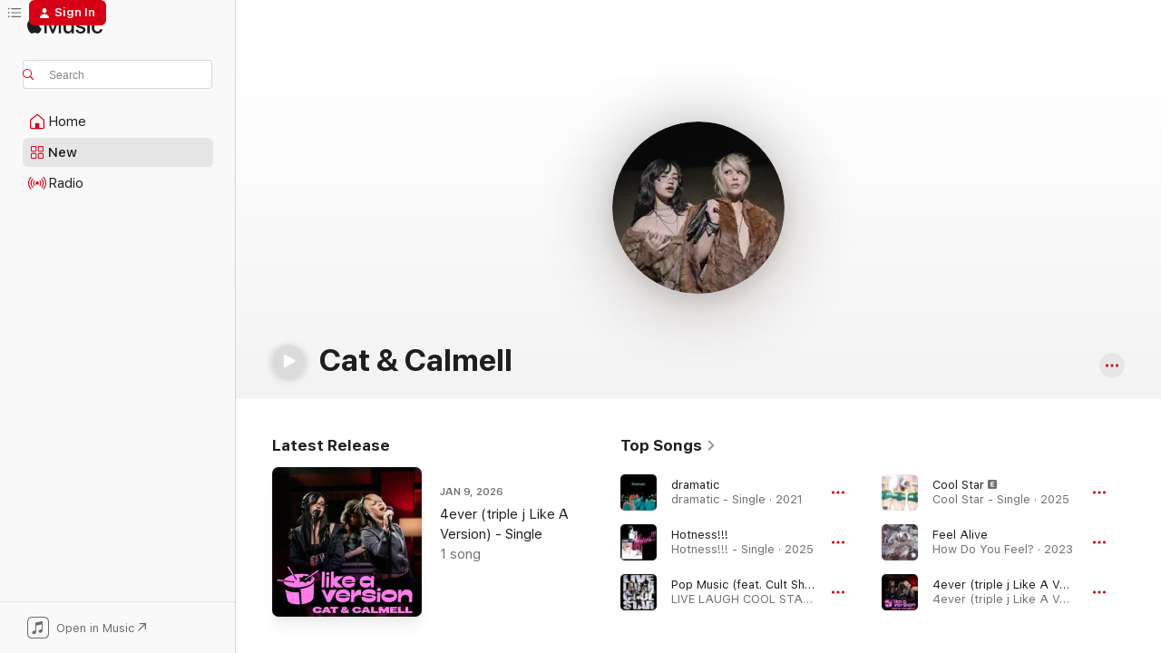

--- FILE ---
content_type: text/html
request_url: https://music.apple.com/us/artist/cat-calmell/1532147024?at=1000lKmx&ct=LFV_ab59a4a5d9732684b65e8462fd8423c3&itsct=catchall_p1&itscg=30440&ls=1&uo=4
body_size: 30385
content:
<!DOCTYPE html>
<html dir="ltr" lang="en-US">
    <head>
        <!-- prettier-ignore -->
        <meta charset="utf-8">
        <!-- prettier-ignore -->
        <meta http-equiv="X-UA-Compatible" content="IE=edge">
        <!-- prettier-ignore -->
        <meta
            name="viewport"
            content="width=device-width,initial-scale=1,interactive-widget=resizes-content"
        >
        <!-- prettier-ignore -->
        <meta name="applicable-device" content="pc,mobile">
        <!-- prettier-ignore -->
        <meta name="referrer" content="strict-origin">
        <!-- prettier-ignore -->
        <link
            rel="apple-touch-icon"
            sizes="180x180"
            href="/assets/favicon/favicon-180.png"
        >
        <!-- prettier-ignore -->
        <link
            rel="icon"
            type="image/png"
            sizes="32x32"
            href="/assets/favicon/favicon-32.png"
        >
        <!-- prettier-ignore -->
        <link
            rel="icon"
            type="image/png"
            sizes="16x16"
            href="/assets/favicon/favicon-16.png"
        >
        <!-- prettier-ignore -->
        <link
            rel="mask-icon"
            href="/assets/favicon/favicon.svg"
            color="#fa233b"
        >
        <!-- prettier-ignore -->
        <link rel="manifest" href="/manifest.json">

        <title>‎Cat &amp; Calmell - Apple Music</title><!-- HEAD_svelte-1cypuwr_START --><link rel="preconnect" href="//www.apple.com/wss/fonts" crossorigin="anonymous"><link rel="stylesheet" href="//www.apple.com/wss/fonts?families=SF+Pro,v4%7CSF+Pro+Icons,v1&amp;display=swap" type="text/css" referrerpolicy="strict-origin-when-cross-origin"><!-- HEAD_svelte-1cypuwr_END --><!-- HEAD_svelte-eg3hvx_START -->    <meta name="description" content="Listen to music by Cat &amp; Calmell on Apple Music. Find top songs and albums by Cat &amp; Calmell including dramatic, Hotness!!! and more."> <meta name="keywords" content="listen, Cat &amp; Calmell, music, songs, Pop, apple music"> <link rel="canonical" href="https://music.apple.com/us/artist/cat-calmell/1532147024">     <meta name="al:ios:app_store_id" content="1108187390"> <meta name="al:ios:app_name" content="Apple Music"> <meta name="apple:content_id" content="1532147024"> <meta name="apple:title" content="Cat &amp; Calmell"> <meta name="apple:description" content="Listen to music by Cat &amp; Calmell on Apple Music. Find top songs and albums by Cat &amp; Calmell including dramatic, Hotness!!! and more.">   <meta property="og:title" content="Cat &amp; Calmell on Apple Music"> <meta property="og:description" content="Listen to music by Cat &amp; Calmell on Apple Music."> <meta property="og:site_name" content="Apple Music - Web Player"> <meta property="og:url" content="https://music.apple.com/us/artist/cat-calmell/1532147024"> <meta property="og:image" content="https://is1-ssl.mzstatic.com/image/thumb/AMCArtistImages221/v4/78/4e/fd/784efd94-2f69-11b4-0297-27c078e3df32/ami-identity-1d2e284f004437724b55fd51434db7c8-2025-11-27T03-35-51.512Z_cropped.png/1200x630cw.png"> <meta property="og:image:secure_url" content="https://is1-ssl.mzstatic.com/image/thumb/AMCArtistImages221/v4/78/4e/fd/784efd94-2f69-11b4-0297-27c078e3df32/ami-identity-1d2e284f004437724b55fd51434db7c8-2025-11-27T03-35-51.512Z_cropped.png/1200x630cw.png"> <meta property="og:image:alt" content="Cat &amp; Calmell on Apple Music"> <meta property="og:image:width" content="1200"> <meta property="og:image:height" content="630"> <meta property="og:image:type" content="image/png"> <meta property="og:type" content="music.musician"> <meta property="og:locale" content="en_US">        <meta name="twitter:title" content="Cat &amp; Calmell on Apple Music"> <meta name="twitter:description" content="Listen to music by Cat &amp; Calmell on Apple Music."> <meta name="twitter:site" content="@AppleMusic"> <meta name="twitter:image" content="https://is1-ssl.mzstatic.com/image/thumb/AMCArtistImages221/v4/78/4e/fd/784efd94-2f69-11b4-0297-27c078e3df32/ami-identity-1d2e284f004437724b55fd51434db7c8-2025-11-27T03-35-51.512Z_cropped.png/1200x630cw.png"> <meta name="twitter:image:alt" content="Cat &amp; Calmell on Apple Music"> <meta name="twitter:card" content="summary_large_image">       <!-- HTML_TAG_START -->
                <script id=schema:music-group type="application/ld+json">
                    {"@context":"http://schema.org","@type":"MusicGroup","name":"Cat & Calmell","description":"Listen to music by Cat & Calmell on Apple Music. Find top songs and albums by Cat & Calmell including dramatic, Hotness!!! and more.","image":"https://is1-ssl.mzstatic.com/image/thumb/AMCArtistImages221/v4/78/4e/fd/784efd94-2f69-11b4-0297-27c078e3df32/ami-identity-1d2e284f004437724b55fd51434db7c8-2025-11-27T03-35-51.512Z_cropped.png/486x486bb.png","genre":["Pop"],"tracks":[{"@type":"MusicRecording","name":"dramatic","duration":"PT2M30S","url":"https://music.apple.com/us/song/dramatic/1544753688","offers":{"@type":"Offer","category":"free","price":0},"audio":{"@type":"AudioObject","potentialAction":{"@type":"ListenAction","expectsAcceptanceOf":{"@type":"Offer","category":"free"},"target":{"@type":"EntryPoint","actionPlatform":"https://music.apple.com/us/song/dramatic/1544753688"}},"name":"dramatic","contentUrl":"https://audio-ssl.itunes.apple.com/itunes-assets/AudioPreview125/v4/f3/3f/70/f33f7032-2fcd-b57b-643e-4c2844a64182/mzaf_15813156450202149617.plus.aac.ep.m4a","duration":"PT2M30S","uploadDate":"2021-01-13","thumbnailUrl":"https://is1-ssl.mzstatic.com/image/thumb/Music124/v4/d0/e0/dc/d0e0dc9b-ce22-dfd1-33f7-3cf6371e3c8b/20UMGIM96135.rgb.jpg/1200x630cw.png"}},{"@type":"MusicRecording","name":"Hotness!!!","duration":"PT2M36S","url":"https://music.apple.com/us/song/hotness/1837618040","offers":{"@type":"Offer","category":"free","price":0},"audio":{"@type":"AudioObject","potentialAction":{"@type":"ListenAction","expectsAcceptanceOf":{"@type":"Offer","category":"free"},"target":{"@type":"EntryPoint","actionPlatform":"https://music.apple.com/us/song/hotness/1837618040"}},"name":"Hotness!!!","contentUrl":"https://audio-ssl.itunes.apple.com/itunes-assets/AudioPreview211/v4/d7/7a/24/d77a24f3-f1b3-ffb7-2d1c-99bc925735c6/mzaf_1768372709320270430.plus.aac.ep.m4a","duration":"PT2M36S","uploadDate":"2025-10-01","thumbnailUrl":"https://is1-ssl.mzstatic.com/image/thumb/Music221/v4/46/b7/00/46b7002b-c2bd-a2a4-c106-52209eec7d90/25UM1IM35883.rgb.jpg/1200x630cw.png"}},{"@type":"MusicRecording","name":"Pop Music (feat. Cult Shφtta)","duration":"PT3M13S","url":"https://music.apple.com/us/song/pop-music-feat-cult-sh%CF%86tta/1846500586","offers":{"@type":"Offer","category":"free","price":0},"audio":{"@type":"AudioObject","potentialAction":{"@type":"ListenAction","expectsAcceptanceOf":{"@type":"Offer","category":"free"},"target":{"@type":"EntryPoint","actionPlatform":"https://music.apple.com/us/song/pop-music-feat-cult-sh%CF%86tta/1846500586"}},"name":"Pop Music (feat. Cult Shφtta)","contentUrl":"https://audio-ssl.itunes.apple.com/itunes-assets/AudioPreview221/v4/f1/15/54/f11554d4-0820-ed39-4f41-00272ecc4ce2/mzaf_4484301936507380507.plus.aac.ep.m4a","duration":"PT3M13S","uploadDate":"2025-11-27","thumbnailUrl":"https://is1-ssl.mzstatic.com/image/thumb/Music211/v4/ee/34/4b/ee344b8d-a6cf-5411-4782-531bfe1bba83/25UM1IM56507.rgb.jpg/1200x630cw.png"}},{"@type":"MusicRecording","name":"Cool Star","duration":"PT2M11S","url":"https://music.apple.com/us/song/cool-star/1828813212","offers":{"@type":"Offer","category":"free","price":0},"audio":{"@type":"AudioObject","potentialAction":{"@type":"ListenAction","expectsAcceptanceOf":{"@type":"Offer","category":"free"},"target":{"@type":"EntryPoint","actionPlatform":"https://music.apple.com/us/song/cool-star/1828813212"}},"name":"Cool Star","contentUrl":"https://audio-ssl.itunes.apple.com/itunes-assets/AudioPreview211/v4/4a/6f/dd/4a6fdddf-d525-2fdb-2963-571df30c044f/mzaf_6840479695784569035.plus.aac.p.m4a","duration":"PT2M11S","uploadDate":"2025-08-13","thumbnailUrl":"https://is1-ssl.mzstatic.com/image/thumb/Music211/v4/97/50/12/975012e3-1cc2-b652-59af-e48f75fba8c8/25UMGIM88495.rgb.jpg/1200x630cw.png"}},{"@type":"MusicRecording","name":"Feel Alive","duration":"PT3M20S","url":"https://music.apple.com/us/song/feel-alive/1690728240","offers":{"@type":"Offer","category":"free","price":0},"audio":{"@type":"AudioObject","potentialAction":{"@type":"ListenAction","expectsAcceptanceOf":{"@type":"Offer","category":"free"},"target":{"@type":"EntryPoint","actionPlatform":"https://music.apple.com/us/song/feel-alive/1690728240"}},"name":"Feel Alive","contentUrl":"https://audio-ssl.itunes.apple.com/itunes-assets/AudioPreview116/v4/ca/0d/d8/ca0dd84d-e8e1-6141-3d2d-1b742a84a21a/mzaf_15141979694588549381.plus.aac.ep.m4a","duration":"PT3M20S","uploadDate":"2023-06-14","thumbnailUrl":"https://is1-ssl.mzstatic.com/image/thumb/Music116/v4/6a/11/69/6a116904-d2e8-52da-8afc-08d9aa8348e3/23UMGIM44375.rgb.jpg/1200x630cw.png"}},{"@type":"MusicRecording","name":"4ever (triple j Like A Version)","duration":"PT3M23S","url":"https://music.apple.com/us/song/4ever-triple-j-like-a-version/1861357714","offers":{"@type":"Offer","category":"free","price":0},"audio":{"@type":"AudioObject","potentialAction":{"@type":"ListenAction","expectsAcceptanceOf":{"@type":"Offer","category":"free"},"target":{"@type":"EntryPoint","actionPlatform":"https://music.apple.com/us/song/4ever-triple-j-like-a-version/1861357714"}},"name":"4ever (triple j Like A Version)","contentUrl":"https://audio-ssl.itunes.apple.com/itunes-assets/AudioPreview211/v4/3c/14/a6/3c14a64d-c842-a44c-fc40-51cf0dc0b9f2/mzaf_14083211401947562711.plus.aac.ep.m4a","duration":"PT3M23S","uploadDate":"2026-01-09","thumbnailUrl":"https://is1-ssl.mzstatic.com/image/thumb/Music211/v4/27/fa/39/27fa3995-2d72-2c1f-02ea-af6f31027cdc/25UM2IM05411.rgb.jpg/1200x630cw.png"}},{"@type":"MusicRecording","name":"Rot","duration":"PT2M34S","url":"https://music.apple.com/us/song/rot/1846500145","offers":{"@type":"Offer","category":"free","price":0},"audio":{"@type":"AudioObject","potentialAction":{"@type":"ListenAction","expectsAcceptanceOf":{"@type":"Offer","category":"free"},"target":{"@type":"EntryPoint","actionPlatform":"https://music.apple.com/us/song/rot/1846500145"}},"name":"Rot","contentUrl":"https://audio-ssl.itunes.apple.com/itunes-assets/AudioPreview211/v4/aa/dd/ac/aaddac66-6b13-10a2-c612-696f223bacbf/mzaf_17907243708557784897.plus.aac.ep.m4a","duration":"PT2M34S","uploadDate":"2025-11-27","thumbnailUrl":"https://is1-ssl.mzstatic.com/image/thumb/Music221/v4/d0/08/52/d008521c-34d9-07c0-d1ad-144834fcebad/25UM1IM56403.rgb.jpg/1200x630cw.png"}},{"@type":"MusicRecording","name":"dumbshit","duration":"PT3M21S","url":"https://music.apple.com/us/song/dumbshit/1532147026","offers":{"@type":"Offer","category":"free","price":0},"audio":{"@type":"AudioObject","potentialAction":{"@type":"ListenAction","expectsAcceptanceOf":{"@type":"Offer","category":"free"},"target":{"@type":"EntryPoint","actionPlatform":"https://music.apple.com/us/song/dumbshit/1532147026"}},"name":"dumbshit","contentUrl":"https://audio-ssl.itunes.apple.com/itunes-assets/AudioPreview125/v4/02/71/34/0271345e-5625-9abd-bd3a-208fc3c664b2/mzaf_5502915596586986256.plus.aac.ep.m4a","duration":"PT3M21S","uploadDate":"2020-10-01","thumbnailUrl":"https://is1-ssl.mzstatic.com/image/thumb/Music114/v4/f3/e1/7b/f3e17b86-3339-15f5-edd5-9d18aaff4022/20UMGIM76359.rgb.jpg/1200x630cw.png"}},{"@type":"MusicRecording","name":"Cry","duration":"PT3M9S","url":"https://music.apple.com/us/song/cry/1607311481","offers":{"@type":"Offer","category":"free","price":0},"audio":{"@type":"AudioObject","potentialAction":{"@type":"ListenAction","expectsAcceptanceOf":{"@type":"Offer","category":"free"},"target":{"@type":"EntryPoint","actionPlatform":"https://music.apple.com/us/song/cry/1607311481"}},"name":"Cry","contentUrl":"https://audio-ssl.itunes.apple.com/itunes-assets/AudioPreview126/v4/49/02/16/49021682-35b3-b0a3-c2c5-8f440dae78f1/mzaf_10631731051821384512.plus.aac.ep.m4a","duration":"PT3M9S","uploadDate":"2022-02-09","thumbnailUrl":"https://is1-ssl.mzstatic.com/image/thumb/Music126/v4/c5/a5/cc/c5a5ccb2-f521-c97e-62fc-d051c3f162fa/21UM1IM30460.rgb.jpg/1200x630cw.png"}},{"@type":"MusicRecording","name":"How Do You Feel?","duration":"PT3M21S","url":"https://music.apple.com/us/song/how-do-you-feel/1690728379","offers":{"@type":"Offer","category":"free","price":0},"audio":{"@type":"AudioObject","potentialAction":{"@type":"ListenAction","expectsAcceptanceOf":{"@type":"Offer","category":"free"},"target":{"@type":"EntryPoint","actionPlatform":"https://music.apple.com/us/song/how-do-you-feel/1690728379"}},"name":"How Do You Feel?","contentUrl":"https://audio-ssl.itunes.apple.com/itunes-assets/AudioPreview116/v4/6f/0c/2f/6f0c2fce-a3b3-8134-e678-234c08142842/mzaf_16304432034042667307.plus.aac.ep.m4a","duration":"PT3M21S","uploadDate":"2023-09-29","thumbnailUrl":"https://is1-ssl.mzstatic.com/image/thumb/Music116/v4/6a/11/69/6a116904-d2e8-52da-8afc-08d9aa8348e3/23UMGIM44375.rgb.jpg/1200x630cw.png"}},{"@type":"MusicRecording","name":"give urself 2 me","duration":"PT2M40S","url":"https://music.apple.com/us/song/give-urself-2-me/1737314559","offers":{"@type":"Offer","category":"free","price":0},"audio":{"@type":"AudioObject","potentialAction":{"@type":"ListenAction","expectsAcceptanceOf":{"@type":"Offer","category":"free"},"target":{"@type":"EntryPoint","actionPlatform":"https://music.apple.com/us/song/give-urself-2-me/1737314559"}},"name":"give urself 2 me","contentUrl":"https://audio-ssl.itunes.apple.com/itunes-assets/AudioPreview211/v4/e3/bb/6a/e3bb6a28-87b0-567a-c814-0b98e912e6e9/mzaf_8028125882561022834.plus.aac.ep.m4a","duration":"PT2M40S","uploadDate":"2024-04-10","thumbnailUrl":"https://is1-ssl.mzstatic.com/image/thumb/Music221/v4/b4/fe/cd/b4fecd1c-9e96-346d-a472-5b3051455c7a/24UMGIM28639.rgb.jpg/1200x630cw.png"}},{"@type":"MusicRecording","name":"therapist","duration":"PT3M11S","url":"https://music.apple.com/us/song/therapist/1561105681","offers":{"@type":"Offer","category":"free","price":0},"audio":{"@type":"AudioObject","potentialAction":{"@type":"ListenAction","expectsAcceptanceOf":{"@type":"Offer","category":"free"},"target":{"@type":"EntryPoint","actionPlatform":"https://music.apple.com/us/song/therapist/1561105681"}},"name":"therapist","contentUrl":"https://audio-ssl.itunes.apple.com/itunes-assets/AudioPreview114/v4/41/3d/69/413d6977-bde1-33f7-a156-023a564b0247/mzaf_4246150820421678086.plus.aac.ep.m4a","duration":"PT3M11S","uploadDate":"2021-06-25","thumbnailUrl":"https://is1-ssl.mzstatic.com/image/thumb/Music124/v4/8e/01/92/8e0192b7-42dc-d531-cac5-7614c3724b6c/21UMGIM28728.rgb.jpg/1200x630cw.png"}},{"@type":"MusicRecording","name":"jorge","duration":"PT3M13S","url":"https://music.apple.com/us/song/jorge/1561105683","offers":{"@type":"Offer","category":"free","price":0},"audio":{"@type":"AudioObject","potentialAction":{"@type":"ListenAction","expectsAcceptanceOf":{"@type":"Offer","category":"free"},"target":{"@type":"EntryPoint","actionPlatform":"https://music.apple.com/us/song/jorge/1561105683"}},"name":"jorge","contentUrl":"https://audio-ssl.itunes.apple.com/itunes-assets/AudioPreview115/v4/76/f4/7f/76f47fb9-76d7-f463-1d77-dedd396e3c5c/mzaf_5424218230179854248.plus.aac.ep.m4a","duration":"PT3M13S","uploadDate":"2021-05-05","thumbnailUrl":"https://is1-ssl.mzstatic.com/image/thumb/Music124/v4/8e/01/92/8e0192b7-42dc-d531-cac5-7614c3724b6c/21UMGIM28728.rgb.jpg/1200x630cw.png"}},{"@type":"MusicRecording","name":"get old","duration":"PT3M40S","url":"https://music.apple.com/us/song/get-old/1561105811","offers":{"@type":"Offer","category":"free","price":0},"audio":{"@type":"AudioObject","potentialAction":{"@type":"ListenAction","expectsAcceptanceOf":{"@type":"Offer","category":"free"},"target":{"@type":"EntryPoint","actionPlatform":"https://music.apple.com/us/song/get-old/1561105811"}},"name":"get old","contentUrl":"https://audio-ssl.itunes.apple.com/itunes-assets/AudioPreview124/v4/be/72/7f/be727f26-1509-6be8-ee91-dd5d1c675ca6/mzaf_1274402063002138313.plus.aac.ep.m4a","duration":"PT3M40S","uploadDate":"2021-06-04","thumbnailUrl":"https://is1-ssl.mzstatic.com/image/thumb/Music124/v4/8e/01/92/8e0192b7-42dc-d531-cac5-7614c3724b6c/21UMGIM28728.rgb.jpg/1200x630cw.png"}},{"@type":"MusicRecording","name":"Pop Cult Idol","duration":"PT2M16S","url":"https://music.apple.com/us/song/pop-cult-idol/1846499867","offers":{"@type":"Offer","category":"free","price":0},"audio":{"@type":"AudioObject","potentialAction":{"@type":"ListenAction","expectsAcceptanceOf":{"@type":"Offer","category":"free"},"target":{"@type":"EntryPoint","actionPlatform":"https://music.apple.com/us/song/pop-cult-idol/1846499867"}},"name":"Pop Cult Idol","contentUrl":"https://audio-ssl.itunes.apple.com/itunes-assets/AudioPreview211/v4/4b/26/21/4b2621f5-83ef-d109-bdf1-de4c223cfa19/mzaf_13532969734601882125.plus.aac.p.m4a","duration":"PT2M16S","uploadDate":"2025-11-27","thumbnailUrl":"https://is1-ssl.mzstatic.com/image/thumb/Music221/v4/d0/08/52/d008521c-34d9-07c0-d1ad-144834fcebad/25UM1IM56403.rgb.jpg/1200x630cw.png"}},{"@type":"MusicRecording","name":"Z-List Girl","duration":"PT2M58S","url":"https://music.apple.com/us/song/z-list-girl/1846500590","offers":{"@type":"Offer","category":"free","price":0},"audio":{"@type":"AudioObject","potentialAction":{"@type":"ListenAction","expectsAcceptanceOf":{"@type":"Offer","category":"free"},"target":{"@type":"EntryPoint","actionPlatform":"https://music.apple.com/us/song/z-list-girl/1846500590"}},"name":"Z-List Girl","contentUrl":"https://audio-ssl.itunes.apple.com/itunes-assets/AudioPreview221/v4/df/9d/83/df9d8330-10e0-5e6e-ea1d-9f9cc9de62eb/mzaf_15082652098788639987.plus.aac.ep.m4a","duration":"PT2M58S","uploadDate":"2025-11-27","thumbnailUrl":"https://is1-ssl.mzstatic.com/image/thumb/Music211/v4/ee/34/4b/ee344b8d-a6cf-5411-4782-531bfe1bba83/25UM1IM56507.rgb.jpg/1200x630cw.png"}},{"@type":"MusicRecording","name":"life of mine","duration":"PT3M42S","url":"https://music.apple.com/us/song/life-of-mine/1561105817","offers":{"@type":"Offer","category":"free","price":0},"audio":{"@type":"AudioObject","potentialAction":{"@type":"ListenAction","expectsAcceptanceOf":{"@type":"Offer","category":"free"},"target":{"@type":"EntryPoint","actionPlatform":"https://music.apple.com/us/song/life-of-mine/1561105817"}},"name":"life of mine","contentUrl":"https://audio-ssl.itunes.apple.com/itunes-assets/AudioPreview114/v4/af/bc/68/afbc68b0-b0a9-0ebb-2667-145753006762/mzaf_6167492971010480717.plus.aac.ep.m4a","duration":"PT3M42S","uploadDate":"2021-06-25","thumbnailUrl":"https://is1-ssl.mzstatic.com/image/thumb/Music124/v4/8e/01/92/8e0192b7-42dc-d531-cac5-7614c3724b6c/21UMGIM28728.rgb.jpg/1200x630cw.png"}},{"@type":"MusicRecording","name":"Wasting Away","duration":"PT2M44S","url":"https://music.apple.com/us/song/wasting-away/1690728248","offers":{"@type":"Offer","category":"free","price":0},"audio":{"@type":"AudioObject","potentialAction":{"@type":"ListenAction","expectsAcceptanceOf":{"@type":"Offer","category":"free"},"target":{"@type":"EntryPoint","actionPlatform":"https://music.apple.com/us/song/wasting-away/1690728248"}},"name":"Wasting Away","contentUrl":"https://audio-ssl.itunes.apple.com/itunes-assets/AudioPreview116/v4/f4/57/7d/f4577d65-45a3-18c8-388c-1d87ae448ddc/mzaf_7911314522203136270.plus.aac.ep.m4a","duration":"PT2M44S","uploadDate":"2023-08-03","thumbnailUrl":"https://is1-ssl.mzstatic.com/image/thumb/Music116/v4/6a/11/69/6a116904-d2e8-52da-8afc-08d9aa8348e3/23UMGIM44375.rgb.jpg/1200x630cw.png"}},{"@type":"MusicRecording","name":"Overstimulated","duration":"PT3M43S","url":"https://music.apple.com/us/song/overstimulated/1680432285","offers":{"@type":"Offer","category":"free","price":0},"audio":{"@type":"AudioObject","potentialAction":{"@type":"ListenAction","expectsAcceptanceOf":{"@type":"Offer","category":"free"},"target":{"@type":"EntryPoint","actionPlatform":"https://music.apple.com/us/song/overstimulated/1680432285"}},"name":"Overstimulated","contentUrl":"https://audio-ssl.itunes.apple.com/itunes-assets/AudioPreview116/v4/39/bc/39/39bc39dd-b2a0-ffe1-d654-0a2503cd3c54/mzaf_2110051373708935033.plus.aac.ep.m4a","duration":"PT3M43S","uploadDate":"2023-04-26","thumbnailUrl":"https://is1-ssl.mzstatic.com/image/thumb/Music116/v4/e2/b9/12/e2b912a7-c94d-e98b-7a16-99cd6f0f4c69/23UMGIM32959.rgb.jpg/1200x630cw.png"}},{"@type":"MusicRecording","name":"You Know You Did It","duration":"PT3M57S","url":"https://music.apple.com/us/song/you-know-you-did-it/1690728255","offers":{"@type":"Offer","category":"free","price":0},"audio":{"@type":"AudioObject","potentialAction":{"@type":"ListenAction","expectsAcceptanceOf":{"@type":"Offer","category":"free"},"target":{"@type":"EntryPoint","actionPlatform":"https://music.apple.com/us/song/you-know-you-did-it/1690728255"}},"name":"You Know You Did It","contentUrl":"https://audio-ssl.itunes.apple.com/itunes-assets/AudioPreview116/v4/1b/9d/ad/1b9dadf1-b719-2fbc-0f66-042062f93497/mzaf_1119370444022617196.plus.aac.ep.m4a","duration":"PT3M57S","uploadDate":"2023-09-29","thumbnailUrl":"https://is1-ssl.mzstatic.com/image/thumb/Music116/v4/6a/11/69/6a116904-d2e8-52da-8afc-08d9aa8348e3/23UMGIM44375.rgb.jpg/1200x630cw.png"}},{"@type":"MusicRecording","name":"wait around","duration":"PT2M54S","url":"https://music.apple.com/us/song/wait-around/1561105806","offers":{"@type":"Offer","category":"free","price":0},"audio":{"@type":"AudioObject","potentialAction":{"@type":"ListenAction","expectsAcceptanceOf":{"@type":"Offer","category":"free"},"target":{"@type":"EntryPoint","actionPlatform":"https://music.apple.com/us/song/wait-around/1561105806"}},"name":"wait around","contentUrl":"https://audio-ssl.itunes.apple.com/itunes-assets/AudioPreview114/v4/43/15/fc/4315fc5f-9cf5-0b7b-479c-afd66452de2e/mzaf_4910889958798647798.plus.aac.ep.m4a","duration":"PT2M54S","uploadDate":"2021-06-25","thumbnailUrl":"https://is1-ssl.mzstatic.com/image/thumb/Music124/v4/8e/01/92/8e0192b7-42dc-d531-cac5-7614c3724b6c/21UMGIM28728.rgb.jpg/1200x630cw.png"}},{"@type":"MusicRecording","name":"intentions","duration":"PT2M49S","url":"https://music.apple.com/us/song/intentions/1561105685","offers":{"@type":"Offer","category":"free","price":0},"audio":{"@type":"AudioObject","potentialAction":{"@type":"ListenAction","expectsAcceptanceOf":{"@type":"Offer","category":"free"},"target":{"@type":"EntryPoint","actionPlatform":"https://music.apple.com/us/song/intentions/1561105685"}},"name":"intentions","contentUrl":"https://audio-ssl.itunes.apple.com/itunes-assets/AudioPreview114/v4/15/07/f0/1507f0ad-54c2-7521-15a5-50957998ac89/mzaf_7114430301847650460.plus.aac.ep.m4a","duration":"PT2M49S","uploadDate":"2021-06-25","thumbnailUrl":"https://is1-ssl.mzstatic.com/image/thumb/Music124/v4/8e/01/92/8e0192b7-42dc-d531-cac5-7614c3724b6c/21UMGIM28728.rgb.jpg/1200x630cw.png"}},{"@type":"MusicRecording","name":"Still Mine","duration":"PT3M28S","url":"https://music.apple.com/us/song/still-mine/1690728247","offers":{"@type":"Offer","category":"free","price":0},"audio":{"@type":"AudioObject","potentialAction":{"@type":"ListenAction","expectsAcceptanceOf":{"@type":"Offer","category":"free"},"target":{"@type":"EntryPoint","actionPlatform":"https://music.apple.com/us/song/still-mine/1690728247"}},"name":"Still Mine","contentUrl":"https://audio-ssl.itunes.apple.com/itunes-assets/AudioPreview116/v4/e4/e4/89/e4e48974-940a-5b36-1e85-295db8fd054d/mzaf_10501264334548333626.plus.aac.ep.m4a","duration":"PT3M28S","uploadDate":"2023-09-29","thumbnailUrl":"https://is1-ssl.mzstatic.com/image/thumb/Music116/v4/6a/11/69/6a116904-d2e8-52da-8afc-08d9aa8348e3/23UMGIM44375.rgb.jpg/1200x630cw.png"}},{"@type":"MusicRecording","name":"Consumed","duration":"PT4M","url":"https://music.apple.com/us/song/consumed/1690728253","offers":{"@type":"Offer","category":"free","price":0},"audio":{"@type":"AudioObject","potentialAction":{"@type":"ListenAction","expectsAcceptanceOf":{"@type":"Offer","category":"free"},"target":{"@type":"EntryPoint","actionPlatform":"https://music.apple.com/us/song/consumed/1690728253"}},"name":"Consumed","contentUrl":"https://audio-ssl.itunes.apple.com/itunes-assets/AudioPreview126/v4/16/e2/9a/16e29aae-dfa1-3561-3874-13975ea4e152/mzaf_766137322534480803.plus.aac.ep.m4a","duration":"PT4M","uploadDate":"2023-09-14","thumbnailUrl":"https://is1-ssl.mzstatic.com/image/thumb/Music116/v4/6a/11/69/6a116904-d2e8-52da-8afc-08d9aa8348e3/23UMGIM44375.rgb.jpg/1200x630cw.png"}}],"albums":[{"@type":"MusicAlbum","image":"https://is1-ssl.mzstatic.com/image/thumb/Music116/v4/6a/11/69/6a116904-d2e8-52da-8afc-08d9aa8348e3/23UMGIM44375.rgb.jpg/486x486bb.png","url":"https://music.apple.com/us/album/how-do-you-feel/1690728238","name":"How Do You Feel?","byArtist":{"@type":"MusicGroup","url":"https://music.apple.com/us/artist/cat-calmell/1532147024","name":"Cat & Calmell"}},{"@type":"MusicAlbum","image":"https://is1-ssl.mzstatic.com/image/thumb/Music124/v4/8e/01/92/8e0192b7-42dc-d531-cac5-7614c3724b6c/21UMGIM28728.rgb.jpg/486x486bb.png","url":"https://music.apple.com/us/album/life-of-mine/1561105324","name":"Life Of Mine","byArtist":{"@type":"MusicGroup","url":"https://music.apple.com/us/artist/cat-calmell/1532147024","name":"Cat & Calmell"}}],"url":"https://music.apple.com/us/artist/cat-calmell/1532147024","potentialAction":{"@type":"ListenAction","expectsAcceptanceOf":{"@type":"Offer","category":"free"},"target":{"@type":"EntryPoint","actionPlatform":"https://music.apple.com/us/artist/cat-calmell/1532147024"}}}
                </script>
                <!-- HTML_TAG_END -->    <!-- HEAD_svelte-eg3hvx_END -->
      <script type="module" crossorigin src="/assets/index~8a6f659a1b.js"></script>
      <link rel="stylesheet" href="/assets/index~99bed3cf08.css">
      <script type="module">import.meta.url;import("_").catch(()=>1);async function* g(){};window.__vite_is_modern_browser=true;</script>
      <script type="module">!function(){if(window.__vite_is_modern_browser)return;console.warn("vite: loading legacy chunks, syntax error above and the same error below should be ignored");var e=document.getElementById("vite-legacy-polyfill"),n=document.createElement("script");n.src=e.src,n.onload=function(){System.import(document.getElementById('vite-legacy-entry').getAttribute('data-src'))},document.body.appendChild(n)}();</script>
    </head>
    <body>
        <script src="/assets/focus-visible/focus-visible.min.js"></script>
        
        <script
            async
            src="/includes/js-cdn/musickit/v3/amp/musickit.js"
        ></script>
        <script
            type="module"
            async
            src="/includes/js-cdn/musickit/v3/components/musickit-components/musickit-components.esm.js"
        ></script>
        <script
            nomodule
            async
            src="/includes/js-cdn/musickit/v3/components/musickit-components/musickit-components.js"
        ></script>
        <svg style="display: none" xmlns="http://www.w3.org/2000/svg">
            <symbol id="play-circle-fill" viewBox="0 0 60 60">
                <path
                    class="icon-circle-fill__circle"
                    fill="var(--iconCircleFillBG, transparent)"
                    d="M30 60c16.411 0 30-13.617 30-30C60 13.588 46.382 0 29.971 0 13.588 0 .001 13.588.001 30c0 16.383 13.617 30 30 30Z"
                />
                <path
                    fill="var(--iconFillArrow, var(--keyColor, black))"
                    d="M24.411 41.853c-1.41.853-3.028.177-3.028-1.294V19.47c0-1.44 1.735-2.058 3.028-1.294l17.265 10.235a1.89 1.89 0 0 1 0 3.265L24.411 41.853Z"
                />
            </symbol>
        </svg>
        <div class="body-container">
              <div class="app-container svelte-t3vj1e" data-testid="app-container">   <div class="header svelte-rjjbqs" data-testid="header"><nav data-testid="navigation" class="navigation svelte-13li0vp"><div class="navigation__header svelte-13li0vp"><div data-testid="logo" class="logo svelte-1o7dz8w"> <a aria-label="Apple Music" role="img" href="https://music.apple.com/us/home" class="svelte-1o7dz8w"><svg height="20" viewBox="0 0 83 20" width="83" xmlns="http://www.w3.org/2000/svg" class="logo" aria-hidden="true"><path d="M34.752 19.746V6.243h-.088l-5.433 13.503h-2.074L21.711 6.243h-.087v13.503h-2.548V1.399h3.235l5.833 14.621h.1l5.82-14.62h3.248v18.347h-2.56zm16.649 0h-2.586v-2.263h-.062c-.725 1.602-2.061 2.504-4.072 2.504-2.86 0-4.61-1.894-4.61-4.958V6.37h2.698v8.125c0 2.034.95 3.127 2.81 3.127 1.95 0 3.124-1.373 3.124-3.458V6.37H51.4v13.376zm7.394-13.618c3.06 0 5.046 1.73 5.134 4.196h-2.536c-.15-1.296-1.087-2.11-2.598-2.11-1.462 0-2.436.724-2.436 1.793 0 .839.6 1.41 2.023 1.741l2.136.496c2.686.636 3.71 1.704 3.71 3.636 0 2.442-2.236 4.12-5.333 4.12-3.285 0-5.26-1.64-5.509-4.183h2.673c.25 1.398 1.187 2.085 2.836 2.085 1.623 0 2.623-.687 2.623-1.78 0-.865-.487-1.373-1.924-1.704l-2.136-.508c-2.498-.585-3.735-1.806-3.735-3.75 0-2.391 2.049-4.032 5.072-4.032zM66.1 2.836c0-.878.7-1.577 1.561-1.577.862 0 1.55.7 1.55 1.577 0 .864-.688 1.576-1.55 1.576a1.573 1.573 0 0 1-1.56-1.576zm.212 3.534h2.698v13.376h-2.698zm14.089 4.603c-.275-1.424-1.324-2.556-3.085-2.556-2.086 0-3.46 1.767-3.46 4.64 0 2.938 1.386 4.642 3.485 4.642 1.66 0 2.748-.928 3.06-2.48H83C82.713 18.067 80.477 20 77.317 20c-3.76 0-6.208-2.62-6.208-6.942 0-4.247 2.448-6.93 6.183-6.93 3.385 0 5.446 2.213 5.683 4.845h-2.573zM10.824 3.189c-.698.834-1.805 1.496-2.913 1.398-.145-1.128.41-2.33 1.036-3.065C9.644.662 10.848.05 11.835 0c.121 1.178-.336 2.33-1.01 3.19zm.999 1.619c.624.049 2.425.244 3.578 1.98-.096.074-2.137 1.272-2.113 3.79.024 3.01 2.593 4.012 2.617 4.037-.024.074-.407 1.419-1.344 2.812-.817 1.224-1.657 2.422-3.002 2.447-1.297.024-1.73-.783-3.218-.783-1.489 0-1.97.758-3.194.807-1.297.048-2.28-1.297-3.097-2.52C.368 14.908-.904 10.408.825 7.375c.84-1.516 2.377-2.47 4.034-2.495 1.273-.023 2.45.857 3.218.857.769 0 2.137-1.027 3.746-.93z"></path></svg></a>   </div> <div class="search-input-wrapper svelte-nrtdem" data-testid="search-input"><div data-testid="amp-search-input" aria-controls="search-suggestions" aria-expanded="false" aria-haspopup="listbox" aria-owns="search-suggestions" class="search-input-container svelte-rg26q6" tabindex="-1" role=""><div class="flex-container svelte-rg26q6"><form id="search-input-form" class="svelte-rg26q6"><svg height="16" width="16" viewBox="0 0 16 16" class="search-svg" aria-hidden="true"><path d="M11.87 10.835c.018.015.035.03.051.047l3.864 3.863a.735.735 0 1 1-1.04 1.04l-3.863-3.864a.744.744 0 0 1-.047-.051 6.667 6.667 0 1 1 1.035-1.035zM6.667 12a5.333 5.333 0 1 0 0-10.667 5.333 5.333 0 0 0 0 10.667z"></path></svg> <input aria-autocomplete="list" aria-multiline="false" aria-controls="search-suggestions" aria-label="Search" placeholder="Search" spellcheck="false" autocomplete="off" autocorrect="off" autocapitalize="off" type="text" inputmode="search" class="search-input__text-field svelte-rg26q6" data-testid="search-input__text-field"></form> </div> <div data-testid="search-scope-bar"></div>   </div> </div></div> <div data-testid="navigation-content" class="navigation__content svelte-13li0vp" id="navigation" aria-hidden="false"><div class="navigation__scrollable-container svelte-13li0vp"><div data-testid="navigation-items-primary" class="navigation-items navigation-items--primary svelte-ng61m8"> <ul class="navigation-items__list svelte-ng61m8">  <li class="navigation-item navigation-item__home svelte-1a5yt87" aria-selected="false" data-testid="navigation-item"> <a href="https://music.apple.com/us/home" class="navigation-item__link svelte-1a5yt87" role="button" data-testid="home" aria-pressed="false"><div class="navigation-item__content svelte-zhx7t9"> <span class="navigation-item__icon svelte-zhx7t9"> <svg width="24" height="24" viewBox="0 0 24 24" xmlns="http://www.w3.org/2000/svg" aria-hidden="true"><path d="M5.93 20.16a1.94 1.94 0 0 1-1.43-.502c-.334-.335-.502-.794-.502-1.393v-7.142c0-.362.062-.688.177-.953.123-.264.326-.529.6-.75l6.145-5.157c.176-.141.344-.247.52-.318.176-.07.362-.105.564-.105.194 0 .388.035.565.105.176.07.352.177.52.318l6.146 5.158c.273.23.467.476.59.75.124.264.177.59.177.96v7.134c0 .59-.159 1.058-.503 1.393-.335.335-.811.503-1.428.503H5.929Zm12.14-1.172c.221 0 .406-.07.547-.212a.688.688 0 0 0 .22-.511v-7.142c0-.177-.026-.344-.087-.459a.97.97 0 0 0-.265-.353l-6.154-5.149a.756.756 0 0 0-.177-.115.37.37 0 0 0-.15-.035.37.37 0 0 0-.158.035l-.177.115-6.145 5.15a.982.982 0 0 0-.274.352 1.13 1.13 0 0 0-.088.468v7.133c0 .203.08.379.23.511a.744.744 0 0 0 .546.212h12.133Zm-8.323-4.7c0-.176.062-.326.177-.432a.6.6 0 0 1 .423-.159h3.315c.176 0 .326.053.432.16s.159.255.159.431v4.973H9.756v-4.973Z"></path></svg> </span> <span class="navigation-item__label svelte-zhx7t9"> Home </span> </div></a>  </li>  <li class="navigation-item navigation-item__new svelte-1a5yt87" aria-selected="false" data-testid="navigation-item"> <a href="https://music.apple.com/us/new" class="navigation-item__link svelte-1a5yt87" role="button" data-testid="new" aria-pressed="false"><div class="navigation-item__content svelte-zhx7t9"> <span class="navigation-item__icon svelte-zhx7t9"> <svg height="24" viewBox="0 0 24 24" width="24" aria-hidden="true"><path d="M9.92 11.354c.966 0 1.453-.487 1.453-1.49v-3.4c0-1.004-.487-1.483-1.453-1.483H6.452C5.487 4.981 5 5.46 5 6.464v3.4c0 1.003.487 1.49 1.452 1.49zm7.628 0c.965 0 1.452-.487 1.452-1.49v-3.4c0-1.004-.487-1.483-1.452-1.483h-3.46c-.974 0-1.46.479-1.46 1.483v3.4c0 1.003.486 1.49 1.46 1.49zm-7.65-1.073h-3.43c-.266 0-.396-.137-.396-.418v-3.4c0-.273.13-.41.396-.41h3.43c.265 0 .402.137.402.41v3.4c0 .281-.137.418-.403.418zm7.634 0h-3.43c-.273 0-.402-.137-.402-.418v-3.4c0-.273.129-.41.403-.41h3.43c.265 0 .395.137.395.41v3.4c0 .281-.13.418-.396.418zm-7.612 8.7c.966 0 1.453-.48 1.453-1.483v-3.407c0-.996-.487-1.483-1.453-1.483H6.452c-.965 0-1.452.487-1.452 1.483v3.407c0 1.004.487 1.483 1.452 1.483zm7.628 0c.965 0 1.452-.48 1.452-1.483v-3.407c0-.996-.487-1.483-1.452-1.483h-3.46c-.974 0-1.46.487-1.46 1.483v3.407c0 1.004.486 1.483 1.46 1.483zm-7.65-1.072h-3.43c-.266 0-.396-.137-.396-.41v-3.4c0-.282.13-.418.396-.418h3.43c.265 0 .402.136.402.418v3.4c0 .273-.137.41-.403.41zm7.634 0h-3.43c-.273 0-.402-.137-.402-.41v-3.4c0-.282.129-.418.403-.418h3.43c.265 0 .395.136.395.418v3.4c0 .273-.13.41-.396.41z" fill-opacity=".95"></path></svg> </span> <span class="navigation-item__label svelte-zhx7t9"> New </span> </div></a>  </li>  <li class="navigation-item navigation-item__radio svelte-1a5yt87" aria-selected="false" data-testid="navigation-item"> <a href="https://music.apple.com/us/radio" class="navigation-item__link svelte-1a5yt87" role="button" data-testid="radio" aria-pressed="false"><div class="navigation-item__content svelte-zhx7t9"> <span class="navigation-item__icon svelte-zhx7t9"> <svg width="24" height="24" viewBox="0 0 24 24" xmlns="http://www.w3.org/2000/svg" aria-hidden="true"><path d="M19.359 18.57C21.033 16.818 22 14.461 22 11.89s-.967-4.93-2.641-6.68c-.276-.292-.653-.26-.868-.023-.222.246-.176.591.085.868 1.466 1.535 2.272 3.593 2.272 5.835 0 2.241-.806 4.3-2.272 5.835-.261.268-.307.621-.085.86.215.245.592.276.868-.016zm-13.85.014c.222-.238.176-.59-.085-.86-1.474-1.535-2.272-3.593-2.272-5.834 0-2.242.798-4.3 2.272-5.835.261-.277.307-.622.085-.868-.215-.238-.592-.269-.868.023C2.967 6.96 2 9.318 2 11.89s.967 4.929 2.641 6.68c.276.29.653.26.868.014zm1.957-1.873c.223-.253.162-.583-.1-.867-.951-1.068-1.473-2.45-1.473-3.954 0-1.505.522-2.887 1.474-3.954.26-.284.322-.614.1-.876-.23-.26-.622-.26-.891.039-1.175 1.274-1.827 2.963-1.827 4.79 0 1.82.652 3.517 1.827 4.784.269.3.66.307.89.038zm9.958-.038c1.175-1.267 1.827-2.964 1.827-4.783 0-1.828-.652-3.517-1.827-4.791-.269-.3-.66-.3-.89-.039-.23.262-.162.592.092.876.96 1.067 1.481 2.449 1.481 3.954 0 1.504-.522 2.886-1.481 3.954-.254.284-.323.614-.092.867.23.269.621.261.89-.038zm-8.061-1.966c.23-.26.13-.568-.092-.883-.415-.522-.63-1.197-.63-1.934 0-.737.215-1.413.63-1.943.222-.307.322-.614.092-.875s-.653-.261-.906.054a4.385 4.385 0 0 0-.968 2.764 4.38 4.38 0 0 0 .968 2.756c.253.322.675.322.906.061zm6.18-.061a4.38 4.38 0 0 0 .968-2.756 4.385 4.385 0 0 0-.968-2.764c-.253-.315-.675-.315-.906-.054-.23.261-.138.568.092.875.415.53.63 1.206.63 1.943 0 .737-.215 1.412-.63 1.934-.23.315-.322.622-.092.883s.653.261.906-.061zm-3.547-.967c.96 0 1.789-.814 1.789-1.797s-.83-1.789-1.789-1.789c-.96 0-1.781.806-1.781 1.789 0 .983.821 1.797 1.781 1.797z"></path></svg> </span> <span class="navigation-item__label svelte-zhx7t9"> Radio </span> </div></a>  </li>  <li class="navigation-item navigation-item__search svelte-1a5yt87" aria-selected="false" data-testid="navigation-item"> <a href="https://music.apple.com/us/search" class="navigation-item__link svelte-1a5yt87" role="button" data-testid="search" aria-pressed="false"><div class="navigation-item__content svelte-zhx7t9"> <span class="navigation-item__icon svelte-zhx7t9"> <svg height="24" viewBox="0 0 24 24" width="24" aria-hidden="true"><path d="M17.979 18.553c.476 0 .813-.366.813-.835a.807.807 0 0 0-.235-.586l-3.45-3.457a5.61 5.61 0 0 0 1.158-3.413c0-3.098-2.535-5.633-5.633-5.633C7.542 4.63 5 7.156 5 10.262c0 3.098 2.534 5.632 5.632 5.632a5.614 5.614 0 0 0 3.274-1.055l3.472 3.472a.835.835 0 0 0 .6.242zm-7.347-3.875c-2.417 0-4.416-2-4.416-4.416 0-2.417 2-4.417 4.416-4.417 2.417 0 4.417 2 4.417 4.417s-2 4.416-4.417 4.416z" fill-opacity=".95"></path></svg> </span> <span class="navigation-item__label svelte-zhx7t9"> Search </span> </div></a>  </li></ul> </div>   </div> <div class="navigation__native-cta"><div slot="native-cta"><div data-testid="native-cta" class="native-cta svelte-6xh86f  native-cta--authenticated"><button class="native-cta__button svelte-6xh86f" data-testid="native-cta-button"><span class="native-cta__app-icon svelte-6xh86f"><svg width="24" height="24" xmlns="http://www.w3.org/2000/svg" xml:space="preserve" style="fill-rule:evenodd;clip-rule:evenodd;stroke-linejoin:round;stroke-miterlimit:2" viewBox="0 0 24 24" slot="app-icon" aria-hidden="true"><path d="M22.567 1.496C21.448.393 19.956.045 17.293.045H6.566c-2.508 0-4.028.376-5.12 1.465C.344 2.601 0 4.09 0 6.611v10.727c0 2.695.33 4.18 1.432 5.257 1.106 1.103 2.595 1.45 5.275 1.45h10.586c2.663 0 4.169-.347 5.274-1.45C23.656 21.504 24 20.033 24 17.338V6.752c0-2.694-.344-4.179-1.433-5.256Zm.411 4.9v11.299c0 1.898-.338 3.286-1.188 4.137-.851.864-2.256 1.191-4.141 1.191H6.35c-1.884 0-3.303-.341-4.154-1.191-.85-.851-1.174-2.239-1.174-4.137V6.54c0-2.014.324-3.445 1.16-4.295.851-.864 2.312-1.177 4.313-1.177h11.154c1.885 0 3.29.341 4.141 1.191.864.85 1.188 2.239 1.188 4.137Z" style="fill-rule:nonzero"></path><path d="M7.413 19.255c.987 0 2.48-.728 2.48-2.672v-6.385c0-.35.063-.428.378-.494l5.298-1.095c.351-.067.534.025.534.333l.035 4.286c0 .337-.182.586-.53.652l-1.014.228c-1.361.3-2.007.923-2.007 1.937 0 1.017.79 1.748 1.926 1.748.986 0 2.444-.679 2.444-2.64V5.654c0-.636-.279-.821-1.016-.66L9.646 6.298c-.448.091-.674.329-.674.699l.035 7.697c0 .336-.148.546-.446.613l-1.067.21c-1.329.266-1.986.93-1.986 1.993 0 1.017.786 1.745 1.905 1.745Z" style="fill-rule:nonzero"></path></svg></span> <span class="native-cta__label svelte-6xh86f">Open in Music</span> <span class="native-cta__arrow svelte-6xh86f"><svg height="16" width="16" viewBox="0 0 16 16" class="native-cta-action" aria-hidden="true"><path d="M1.559 16 13.795 3.764v8.962H16V0H3.274v2.205h8.962L0 14.441 1.559 16z"></path></svg></span></button> </div>  </div></div></div> </nav> </div>  <div class="player-bar player-bar__floating-player svelte-1rr9v04" data-testid="player-bar" aria-label="Music controls" aria-hidden="false">   </div>   <div id="scrollable-page" class="scrollable-page svelte-mt0bfj" data-main-content data-testid="main-section" aria-hidden="false"><main data-testid="main" class="svelte-bzjlhs"><div class="content-container svelte-bzjlhs" data-testid="content-container"><div class="search-input-wrapper svelte-nrtdem" data-testid="search-input"><div data-testid="amp-search-input" aria-controls="search-suggestions" aria-expanded="false" aria-haspopup="listbox" aria-owns="search-suggestions" class="search-input-container svelte-rg26q6" tabindex="-1" role=""><div class="flex-container svelte-rg26q6"><form id="search-input-form" class="svelte-rg26q6"><svg height="16" width="16" viewBox="0 0 16 16" class="search-svg" aria-hidden="true"><path d="M11.87 10.835c.018.015.035.03.051.047l3.864 3.863a.735.735 0 1 1-1.04 1.04l-3.863-3.864a.744.744 0 0 1-.047-.051 6.667 6.667 0 1 1 1.035-1.035zM6.667 12a5.333 5.333 0 1 0 0-10.667 5.333 5.333 0 0 0 0 10.667z"></path></svg> <input value="" aria-autocomplete="list" aria-multiline="false" aria-controls="search-suggestions" aria-label="Search" placeholder="Search" spellcheck="false" autocomplete="off" autocorrect="off" autocapitalize="off" type="text" inputmode="search" class="search-input__text-field svelte-rg26q6" data-testid="search-input__text-field"></form> </div> <div data-testid="search-scope-bar"> </div>   </div> </div>      <div class="section svelte-wa5vzl" data-testid="section-container" aria-label="Featured"> <div class="section-content svelte-wa5vzl" data-testid="section-content"> <div data-testid="artist-detail-header" class="artist-header svelte-1xfsgte" style=""><div class="artist-header__circular-artwork-container svelte-1xfsgte"><div class="artist-header__circular-artwork-gradient svelte-1xfsgte"><div class="ellipse-lockup svelte-f2g5g5" data-testid="ellipse-lockup"><div class="artwork svelte-f2g5g5" aria-hidden="true"><div data-testid="artwork-component" class="artwork-component artwork-component--aspect-ratio artwork-component--orientation-square svelte-uduhys    artwork-component--fullwidth    artwork-component--has-borders" style="
            --artwork-bg-color: #080808;
            --aspect-ratio: 1;
            --placeholder-bg-color: #080808;
       ">   <picture class="svelte-uduhys"><source sizes="190px" srcset="https://is1-ssl.mzstatic.com/image/thumb/AMCArtistImages221/v4/78/4e/fd/784efd94-2f69-11b4-0297-27c078e3df32/ami-identity-1d2e284f004437724b55fd51434db7c8-2025-11-27T03-35-51.512Z_cropped.png/190x190cc.webp 190w,https://is1-ssl.mzstatic.com/image/thumb/AMCArtistImages221/v4/78/4e/fd/784efd94-2f69-11b4-0297-27c078e3df32/ami-identity-1d2e284f004437724b55fd51434db7c8-2025-11-27T03-35-51.512Z_cropped.png/380x380cc.webp 380w" type="image/webp"> <source sizes="190px" srcset="https://is1-ssl.mzstatic.com/image/thumb/AMCArtistImages221/v4/78/4e/fd/784efd94-2f69-11b4-0297-27c078e3df32/ami-identity-1d2e284f004437724b55fd51434db7c8-2025-11-27T03-35-51.512Z_cropped.png/190x190cc-60.jpg 190w,https://is1-ssl.mzstatic.com/image/thumb/AMCArtistImages221/v4/78/4e/fd/784efd94-2f69-11b4-0297-27c078e3df32/ami-identity-1d2e284f004437724b55fd51434db7c8-2025-11-27T03-35-51.512Z_cropped.png/380x380cc-60.jpg 380w" type="image/jpeg"> <img alt="" class="artwork-component__contents artwork-component__image svelte-uduhys" loading="lazy" src="/assets/artwork/1x1.gif" role="presentation" decoding="async" width="190" height="190" fetchpriority="auto" style="opacity: 1;"></picture> </div></div> <div class="text-container svelte-f2g5g5">  </div> </div></div> <div class="artist-header__circular-artwork svelte-1xfsgte"><div class="ellipse-lockup svelte-f2g5g5" data-testid="ellipse-lockup"><div class="artwork svelte-f2g5g5" aria-hidden="true"><div data-testid="artwork-component" class="artwork-component artwork-component--aspect-ratio artwork-component--orientation-square svelte-uduhys    artwork-component--fullwidth    artwork-component--has-borders" style="
            --artwork-bg-color: #080808;
            --aspect-ratio: 1;
            --placeholder-bg-color: #080808;
       ">   <picture class="svelte-uduhys"><source sizes="190px" srcset="https://is1-ssl.mzstatic.com/image/thumb/AMCArtistImages221/v4/78/4e/fd/784efd94-2f69-11b4-0297-27c078e3df32/ami-identity-1d2e284f004437724b55fd51434db7c8-2025-11-27T03-35-51.512Z_cropped.png/190x190cc.webp 190w,https://is1-ssl.mzstatic.com/image/thumb/AMCArtistImages221/v4/78/4e/fd/784efd94-2f69-11b4-0297-27c078e3df32/ami-identity-1d2e284f004437724b55fd51434db7c8-2025-11-27T03-35-51.512Z_cropped.png/380x380cc.webp 380w" type="image/webp"> <source sizes="190px" srcset="https://is1-ssl.mzstatic.com/image/thumb/AMCArtistImages221/v4/78/4e/fd/784efd94-2f69-11b4-0297-27c078e3df32/ami-identity-1d2e284f004437724b55fd51434db7c8-2025-11-27T03-35-51.512Z_cropped.png/190x190cc-60.jpg 190w,https://is1-ssl.mzstatic.com/image/thumb/AMCArtistImages221/v4/78/4e/fd/784efd94-2f69-11b4-0297-27c078e3df32/ami-identity-1d2e284f004437724b55fd51434db7c8-2025-11-27T03-35-51.512Z_cropped.png/380x380cc-60.jpg 380w" type="image/jpeg"> <img alt="Cat &amp; Calmell" class="artwork-component__contents artwork-component__image svelte-uduhys" loading="lazy" src="/assets/artwork/1x1.gif" role="presentation" decoding="async" width="190" height="190" fetchpriority="auto" style="opacity: 1;"></picture> </div></div> <div class="text-container svelte-f2g5g5">  </div> </div></div></div> <div class="artist-header__name-container svelte-1xfsgte"> <h1 data-testid="artist-header-name" class="artist-header__name svelte-1xfsgte">Cat &amp; Calmell</h1>  <span class="artist-header__play-button svelte-1xfsgte"><button aria-label="Play" class="play-button svelte-19j07e7 play-button--platter    is-stand-alone    is-filled" data-testid="play-button"><svg aria-hidden="true" class="icon play-svg" data-testid="play-icon" iconState="play"><use href="#play-circle-fill"></use></svg> </button></span>   <span class="artist-header__context-menu svelte-1xfsgte"><amp-contextual-menu-button config="[object Object]" class="svelte-1sn4kz"> <span aria-label="MORE" class="more-button svelte-1sn4kz more-button--platter  more-button--material" data-testid="more-button" slot="trigger-content"><svg width="28" height="28" viewBox="0 0 28 28" class="glyph" xmlns="http://www.w3.org/2000/svg"><circle fill="var(--iconCircleFill, transparent)" cx="14" cy="14" r="14"></circle><path fill="var(--iconEllipsisFill, white)" d="M10.105 14c0-.87-.687-1.55-1.564-1.55-.862 0-1.557.695-1.557 1.55 0 .848.695 1.55 1.557 1.55.855 0 1.564-.702 1.564-1.55zm5.437 0c0-.87-.68-1.55-1.542-1.55A1.55 1.55 0 0012.45 14c0 .848.695 1.55 1.55 1.55.848 0 1.542-.702 1.542-1.55zm5.474 0c0-.87-.687-1.55-1.557-1.55-.87 0-1.564.695-1.564 1.55 0 .848.694 1.55 1.564 1.55.848 0 1.557-.702 1.557-1.55z"></path></svg></span> </amp-contextual-menu-button></span></div> </div></div>   </div><div class="section svelte-wa5vzl" data-testid="section-container"> <div class="section-content svelte-wa5vzl" data-testid="section-content"> <div class="spacer-wrapper svelte-14fis98"></div></div>   </div><div class="section svelte-wa5vzl  with-pinned-item" data-testid="section-container" aria-label="Top Songs"><div class="pinned-item" data-testid="pinned-item" aria-label="Latest Release"><div class="header svelte-rnrb59">  <div class="header-title-wrapper svelte-rnrb59">   <h2 class="title svelte-rnrb59" data-testid="header-title"><span class="dir-wrapper" dir="auto">Latest Release</span></h2> </div>  </div> <div class="pinned-item-content"><div class="latest-release svelte-1qus7j1" data-testid="artist-latest-release">  <div class="artwork-wrapper svelte-1qus7j1"><div class="latest-release-artwork svelte-1qus7j1"><div data-testid="artwork-component" class="artwork-component artwork-component--aspect-ratio artwork-component--orientation-square svelte-uduhys        artwork-component--has-borders" style="
            --artwork-bg-color: #050403;
            --aspect-ratio: 1;
            --placeholder-bg-color: #050403;
       ">   <picture class="svelte-uduhys"><source sizes=" (max-width:1319px) 296px,(min-width:1320px) and (max-width:1679px) 316px,316px" srcset="https://is1-ssl.mzstatic.com/image/thumb/Music211/v4/27/fa/39/27fa3995-2d72-2c1f-02ea-af6f31027cdc/25UM2IM05411.rgb.jpg/296x296cc.webp 296w,https://is1-ssl.mzstatic.com/image/thumb/Music211/v4/27/fa/39/27fa3995-2d72-2c1f-02ea-af6f31027cdc/25UM2IM05411.rgb.jpg/316x316cc.webp 316w,https://is1-ssl.mzstatic.com/image/thumb/Music211/v4/27/fa/39/27fa3995-2d72-2c1f-02ea-af6f31027cdc/25UM2IM05411.rgb.jpg/592x592cc.webp 592w,https://is1-ssl.mzstatic.com/image/thumb/Music211/v4/27/fa/39/27fa3995-2d72-2c1f-02ea-af6f31027cdc/25UM2IM05411.rgb.jpg/632x632cc.webp 632w" type="image/webp"> <source sizes=" (max-width:1319px) 296px,(min-width:1320px) and (max-width:1679px) 316px,316px" srcset="https://is1-ssl.mzstatic.com/image/thumb/Music211/v4/27/fa/39/27fa3995-2d72-2c1f-02ea-af6f31027cdc/25UM2IM05411.rgb.jpg/296x296cc-60.jpg 296w,https://is1-ssl.mzstatic.com/image/thumb/Music211/v4/27/fa/39/27fa3995-2d72-2c1f-02ea-af6f31027cdc/25UM2IM05411.rgb.jpg/316x316cc-60.jpg 316w,https://is1-ssl.mzstatic.com/image/thumb/Music211/v4/27/fa/39/27fa3995-2d72-2c1f-02ea-af6f31027cdc/25UM2IM05411.rgb.jpg/592x592cc-60.jpg 592w,https://is1-ssl.mzstatic.com/image/thumb/Music211/v4/27/fa/39/27fa3995-2d72-2c1f-02ea-af6f31027cdc/25UM2IM05411.rgb.jpg/632x632cc-60.jpg 632w" type="image/jpeg"> <img alt="" class="artwork-component__contents artwork-component__image svelte-uduhys" loading="lazy" src="/assets/artwork/1x1.gif" role="presentation" decoding="async" width="316" height="316" fetchpriority="auto" style="opacity: 1;"></picture> </div></div> <div data-testid="control" class="controls svelte-1qus7j1"><div data-testid="play-button" class="play-button menu-button svelte-1qus7j1"><button aria-label="Play 4ever (triple j Like A Version) - Single" class="play-button svelte-19j07e7 play-button--platter" data-testid="play-button"><svg aria-hidden="true" class="icon play-svg" data-testid="play-icon" iconState="play"><use href="#play-circle-fill"></use></svg> </button></div> <div data-testid="context-button" class="context-button menu-button svelte-1qus7j1"><amp-contextual-menu-button config="[object Object]" class="svelte-1sn4kz"> <span aria-label="MORE" class="more-button svelte-1sn4kz more-button--platter  more-button--material" data-testid="more-button" slot="trigger-content"><svg width="28" height="28" viewBox="0 0 28 28" class="glyph" xmlns="http://www.w3.org/2000/svg"><circle fill="var(--iconCircleFill, transparent)" cx="14" cy="14" r="14"></circle><path fill="var(--iconEllipsisFill, white)" d="M10.105 14c0-.87-.687-1.55-1.564-1.55-.862 0-1.557.695-1.557 1.55 0 .848.695 1.55 1.557 1.55.855 0 1.564-.702 1.564-1.55zm5.437 0c0-.87-.68-1.55-1.542-1.55A1.55 1.55 0 0012.45 14c0 .848.695 1.55 1.55 1.55.848 0 1.542-.702 1.542-1.55zm5.474 0c0-.87-.687-1.55-1.557-1.55-.87 0-1.564.695-1.564 1.55 0 .848.694 1.55 1.564 1.55.848 0 1.557-.702 1.557-1.55z"></path></svg></span> </amp-contextual-menu-button></div></div></div> <ul class="lockup-lines svelte-1qus7j1"><li class="latest-release__headline svelte-1qus7j1" data-testid="latest-release-headline">JAN 9, 2026</li> <div class="latest-release__container svelte-1qus7j1"><li class="latest-release__title svelte-1qus7j1" data-testid="latest-release-title"><a data-testid="click-action" class="click-action svelte-c0t0j2" href="https://music.apple.com/us/album/4ever-triple-j-like-a-version-single/1861357711">4ever (triple j Like A Version) - Single</a></li>   </div> <li class="latest-release__subtitle svelte-1qus7j1" data-testid="latest-release-subtitle">1 song</li> <li class="latest-release__add svelte-1qus7j1"><div class="cloud-buttons svelte-u0auos" data-testid="cloud-buttons">  </div></li></ul> </div></div></div> <div class="section-content svelte-wa5vzl" data-testid="section-content"><div class="header svelte-rnrb59">  <div class="header-title-wrapper svelte-rnrb59">   <h2 class="title svelte-rnrb59 title-link" data-testid="header-title"><button type="button" class="title__button svelte-rnrb59" role="link" tabindex="0"><span class="dir-wrapper" dir="auto">Top Songs</span> <svg class="chevron" xmlns="http://www.w3.org/2000/svg" viewBox="0 0 64 64" aria-hidden="true"><path d="M19.817 61.863c1.48 0 2.672-.515 3.702-1.546l24.243-23.63c1.352-1.385 1.996-2.737 2.028-4.443 0-1.674-.644-3.09-2.028-4.443L23.519 4.138c-1.03-.998-2.253-1.513-3.702-1.513-2.994 0-5.409 2.382-5.409 5.344 0 1.481.612 2.833 1.739 3.96l20.99 20.347-20.99 20.283c-1.127 1.126-1.739 2.478-1.739 3.96 0 2.93 2.415 5.344 5.409 5.344Z"></path></svg></button></h2> </div>   </div>   <div class="svelte-1dd7dqt shelf"><section data-testid="shelf-component" class="shelf-grid shelf-grid--onhover svelte-12rmzef" style="
            --grid-max-content-xsmall: calc(100% - var(--bodyGutter)); --grid-column-gap-xsmall: 20px; --grid-row-gap-xsmall: 0px; --grid-small: 1; --grid-column-gap-small: 20px; --grid-row-gap-small: 0px; --grid-medium: 2; --grid-column-gap-medium: 20px; --grid-row-gap-medium: 0px; --grid-large: 3; --grid-column-gap-large: 20px; --grid-row-gap-large: 0px; --grid-xlarge: 3; --grid-column-gap-xlarge: 20px; --grid-row-gap-xlarge: 0px;
            --grid-type: TrackLockupsShelfNarrow;
            --grid-rows: 3;
            --standard-lockup-shadow-offset: 15px;
            
        "> <div class="shelf-grid__body svelte-12rmzef" data-testid="shelf-body">   <button disabled aria-label="Previous Page" type="button" class="shelf-grid-nav__arrow shelf-grid-nav__arrow--left svelte-1xmivhv" data-testid="shelf-button-left" style="--offset: 0px;"><svg viewBox="0 0 9 31" xmlns="http://www.w3.org/2000/svg"><path d="M5.275 29.46a1.61 1.61 0 0 0 1.456 1.077c1.018 0 1.772-.737 1.772-1.737 0-.526-.277-1.186-.449-1.62l-4.68-11.912L8.05 3.363c.172-.442.45-1.116.45-1.625A1.702 1.702 0 0 0 6.728.002a1.603 1.603 0 0 0-1.456 1.09L.675 12.774c-.301.775-.677 1.744-.677 2.495 0 .754.376 1.705.677 2.498L5.272 29.46Z"></path></svg></button> <ul slot="shelf-content" class="shelf-grid__list shelf-grid__list--grid-type-TrackLockupsShelfNarrow shelf-grid__list--grid-rows-3 svelte-12rmzef" role="list" tabindex="-1" data-testid="shelf-item-list">   <li class="shelf-grid__list-item svelte-12rmzef" data-index="0" aria-hidden="true"><div class="svelte-12rmzef"><div class="track-lockup svelte-qokdbs    is-link" data-testid="track-lockup" role="listitem" aria-label="dramatic, By Cat &amp; Calmell"><div class="track-lockup__artwork-wrapper svelte-qokdbs" data-testid="track-lockup-artwork"><div data-testid="artwork-component" class="artwork-component artwork-component--aspect-ratio artwork-component--orientation-square svelte-uduhys        artwork-component--has-borders" style="
            --artwork-bg-color: #000000;
            --aspect-ratio: 1;
            --placeholder-bg-color: #000000;
       ">   <picture class="svelte-uduhys"><source sizes="48px" srcset="https://is1-ssl.mzstatic.com/image/thumb/Music124/v4/d0/e0/dc/d0e0dc9b-ce22-dfd1-33f7-3cf6371e3c8b/20UMGIM96135.rgb.jpg/48x48bb.webp 48w,https://is1-ssl.mzstatic.com/image/thumb/Music124/v4/d0/e0/dc/d0e0dc9b-ce22-dfd1-33f7-3cf6371e3c8b/20UMGIM96135.rgb.jpg/96x96bb.webp 96w" type="image/webp"> <source sizes="48px" srcset="https://is1-ssl.mzstatic.com/image/thumb/Music124/v4/d0/e0/dc/d0e0dc9b-ce22-dfd1-33f7-3cf6371e3c8b/20UMGIM96135.rgb.jpg/48x48bb-60.jpg 48w,https://is1-ssl.mzstatic.com/image/thumb/Music124/v4/d0/e0/dc/d0e0dc9b-ce22-dfd1-33f7-3cf6371e3c8b/20UMGIM96135.rgb.jpg/96x96bb-60.jpg 96w" type="image/jpeg"> <img alt="" class="artwork-component__contents artwork-component__image svelte-uduhys" loading="lazy" src="/assets/artwork/1x1.gif" role="presentation" decoding="async" width="48" height="48" fetchpriority="auto" style="opacity: 1;"></picture> </div> <div class="track-lockup__play-button-wrapper svelte-qokdbs">  <div class="interactive-play-button svelte-a72zjx"><button aria-label="Play" class="play-button svelte-19j07e7   play-button--standard" data-testid="play-button"><svg width="16" height="16" viewBox="0 0 16 16" xmlns="http://www.w3.org/2000/svg" class="icon play-svg" data-testid="play-icon" aria-hidden="true" iconState="play"><path fill="var(--nonPlatterIconFill, var(--keyColor, black))" d="m4.4 15.14 10.386-6.096c.842-.459.794-1.64 0-2.097L4.401.85c-.87-.53-2-.12-2 .82v12.625c0 .966 1.06 1.4 2 .844z"></path></svg> </button> </div></div></div>  <ul class="track-lockup__content svelte-qokdbs"> <li class="track-lockup__title svelte-qokdbs" data-testid="track-lockup-title"><div class="track-lockup__clamp-wrapper svelte-qokdbs"> <a data-testid="click-action" class="click-action svelte-c0t0j2" href="#" aria-label="dramatic, By Cat &amp; Calmell">dramatic</a></div>   </li> <li class="track-lockup__subtitle svelte-qokdbs"><div class="track-lockup__clamp-wrapper svelte-qokdbs"> <span data-testid="track-lockup-subtitle"> <span>dramatic - Single · 2021</span></span></div></li> </ul> <div class="track-lockup__context-menu svelte-qokdbs"> <div class="cloud-buttons svelte-u0auos" data-testid="cloud-buttons">  <amp-contextual-menu-button config="[object Object]" class="svelte-1sn4kz"> <span aria-label="MORE" class="more-button svelte-1sn4kz  more-button--non-platter" data-testid="more-button" slot="trigger-content"><svg width="28" height="28" viewBox="0 0 28 28" class="glyph" xmlns="http://www.w3.org/2000/svg"><circle fill="var(--iconCircleFill, transparent)" cx="14" cy="14" r="14"></circle><path fill="var(--iconEllipsisFill, white)" d="M10.105 14c0-.87-.687-1.55-1.564-1.55-.862 0-1.557.695-1.557 1.55 0 .848.695 1.55 1.557 1.55.855 0 1.564-.702 1.564-1.55zm5.437 0c0-.87-.68-1.55-1.542-1.55A1.55 1.55 0 0012.45 14c0 .848.695 1.55 1.55 1.55.848 0 1.542-.702 1.542-1.55zm5.474 0c0-.87-.687-1.55-1.557-1.55-.87 0-1.564.695-1.564 1.55 0 .848.694 1.55 1.564 1.55.848 0 1.557-.702 1.557-1.55z"></path></svg></span> </amp-contextual-menu-button></div> </div> </div> </div></li>   <li class="shelf-grid__list-item svelte-12rmzef" data-index="1" aria-hidden="true"><div class="svelte-12rmzef"><div class="track-lockup svelte-qokdbs    is-link" data-testid="track-lockup" role="listitem" aria-label="Hotness!!!, By Cat &amp; Calmell"><div class="track-lockup__artwork-wrapper svelte-qokdbs" data-testid="track-lockup-artwork"><div data-testid="artwork-component" class="artwork-component artwork-component--aspect-ratio artwork-component--orientation-square svelte-uduhys        artwork-component--has-borders" style="
            --artwork-bg-color: #000000;
            --aspect-ratio: 1;
            --placeholder-bg-color: #000000;
       ">   <picture class="svelte-uduhys"><source sizes="48px" srcset="https://is1-ssl.mzstatic.com/image/thumb/Music221/v4/46/b7/00/46b7002b-c2bd-a2a4-c106-52209eec7d90/25UM1IM35883.rgb.jpg/48x48bb.webp 48w,https://is1-ssl.mzstatic.com/image/thumb/Music221/v4/46/b7/00/46b7002b-c2bd-a2a4-c106-52209eec7d90/25UM1IM35883.rgb.jpg/96x96bb.webp 96w" type="image/webp"> <source sizes="48px" srcset="https://is1-ssl.mzstatic.com/image/thumb/Music221/v4/46/b7/00/46b7002b-c2bd-a2a4-c106-52209eec7d90/25UM1IM35883.rgb.jpg/48x48bb-60.jpg 48w,https://is1-ssl.mzstatic.com/image/thumb/Music221/v4/46/b7/00/46b7002b-c2bd-a2a4-c106-52209eec7d90/25UM1IM35883.rgb.jpg/96x96bb-60.jpg 96w" type="image/jpeg"> <img alt="" class="artwork-component__contents artwork-component__image svelte-uduhys" loading="lazy" src="/assets/artwork/1x1.gif" role="presentation" decoding="async" width="48" height="48" fetchpriority="auto" style="opacity: 1;"></picture> </div> <div class="track-lockup__play-button-wrapper svelte-qokdbs">  <div class="interactive-play-button svelte-a72zjx"><button aria-label="Play" class="play-button svelte-19j07e7   play-button--standard" data-testid="play-button"><svg width="16" height="16" viewBox="0 0 16 16" xmlns="http://www.w3.org/2000/svg" class="icon play-svg" data-testid="play-icon" aria-hidden="true" iconState="play"><path fill="var(--nonPlatterIconFill, var(--keyColor, black))" d="m4.4 15.14 10.386-6.096c.842-.459.794-1.64 0-2.097L4.401.85c-.87-.53-2-.12-2 .82v12.625c0 .966 1.06 1.4 2 .844z"></path></svg> </button> </div></div></div>  <ul class="track-lockup__content svelte-qokdbs"> <li class="track-lockup__title svelte-qokdbs" data-testid="track-lockup-title"><div class="track-lockup__clamp-wrapper svelte-qokdbs"> <a data-testid="click-action" class="click-action svelte-c0t0j2" href="#" aria-label="Hotness!!!, By Cat &amp; Calmell">Hotness!!!</a></div>   </li> <li class="track-lockup__subtitle svelte-qokdbs"><div class="track-lockup__clamp-wrapper svelte-qokdbs"> <span data-testid="track-lockup-subtitle"> <span>Hotness!!! - Single · 2025</span></span></div></li> </ul> <div class="track-lockup__context-menu svelte-qokdbs"> <div class="cloud-buttons svelte-u0auos" data-testid="cloud-buttons">  <amp-contextual-menu-button config="[object Object]" class="svelte-1sn4kz"> <span aria-label="MORE" class="more-button svelte-1sn4kz  more-button--non-platter" data-testid="more-button" slot="trigger-content"><svg width="28" height="28" viewBox="0 0 28 28" class="glyph" xmlns="http://www.w3.org/2000/svg"><circle fill="var(--iconCircleFill, transparent)" cx="14" cy="14" r="14"></circle><path fill="var(--iconEllipsisFill, white)" d="M10.105 14c0-.87-.687-1.55-1.564-1.55-.862 0-1.557.695-1.557 1.55 0 .848.695 1.55 1.557 1.55.855 0 1.564-.702 1.564-1.55zm5.437 0c0-.87-.68-1.55-1.542-1.55A1.55 1.55 0 0012.45 14c0 .848.695 1.55 1.55 1.55.848 0 1.542-.702 1.542-1.55zm5.474 0c0-.87-.687-1.55-1.557-1.55-.87 0-1.564.695-1.564 1.55 0 .848.694 1.55 1.564 1.55.848 0 1.557-.702 1.557-1.55z"></path></svg></span> </amp-contextual-menu-button></div> </div> </div> </div></li>   <li class="shelf-grid__list-item svelte-12rmzef" data-index="2" aria-hidden="true"><div class="svelte-12rmzef"><div class="track-lockup svelte-qokdbs    is-link" data-testid="track-lockup" role="listitem" aria-label="Pop Music (feat. Cult Shφtta), By Cat &amp; Calmell"><div class="track-lockup__artwork-wrapper svelte-qokdbs" data-testid="track-lockup-artwork"><div data-testid="artwork-component" class="artwork-component artwork-component--aspect-ratio artwork-component--orientation-square svelte-uduhys        artwork-component--has-borders" style="
            --artwork-bg-color: #0c0c0d;
            --aspect-ratio: 1;
            --placeholder-bg-color: #0c0c0d;
       ">   <picture class="svelte-uduhys"><source sizes="48px" srcset="https://is1-ssl.mzstatic.com/image/thumb/Music211/v4/ee/34/4b/ee344b8d-a6cf-5411-4782-531bfe1bba83/25UM1IM56507.rgb.jpg/48x48bb.webp 48w,https://is1-ssl.mzstatic.com/image/thumb/Music211/v4/ee/34/4b/ee344b8d-a6cf-5411-4782-531bfe1bba83/25UM1IM56507.rgb.jpg/96x96bb.webp 96w" type="image/webp"> <source sizes="48px" srcset="https://is1-ssl.mzstatic.com/image/thumb/Music211/v4/ee/34/4b/ee344b8d-a6cf-5411-4782-531bfe1bba83/25UM1IM56507.rgb.jpg/48x48bb-60.jpg 48w,https://is1-ssl.mzstatic.com/image/thumb/Music211/v4/ee/34/4b/ee344b8d-a6cf-5411-4782-531bfe1bba83/25UM1IM56507.rgb.jpg/96x96bb-60.jpg 96w" type="image/jpeg"> <img alt="" class="artwork-component__contents artwork-component__image svelte-uduhys" loading="lazy" src="/assets/artwork/1x1.gif" role="presentation" decoding="async" width="48" height="48" fetchpriority="auto" style="opacity: 1;"></picture> </div> <div class="track-lockup__play-button-wrapper svelte-qokdbs">  <div class="interactive-play-button svelte-a72zjx"><button aria-label="Play" class="play-button svelte-19j07e7   play-button--standard" data-testid="play-button"><svg width="16" height="16" viewBox="0 0 16 16" xmlns="http://www.w3.org/2000/svg" class="icon play-svg" data-testid="play-icon" aria-hidden="true" iconState="play"><path fill="var(--nonPlatterIconFill, var(--keyColor, black))" d="m4.4 15.14 10.386-6.096c.842-.459.794-1.64 0-2.097L4.401.85c-.87-.53-2-.12-2 .82v12.625c0 .966 1.06 1.4 2 .844z"></path></svg> </button> </div></div></div>  <ul class="track-lockup__content svelte-qokdbs"> <li class="track-lockup__title svelte-qokdbs" data-testid="track-lockup-title"><div class="track-lockup__clamp-wrapper svelte-qokdbs"> <a data-testid="click-action" class="click-action svelte-c0t0j2" href="#" aria-label="Pop Music (feat. Cult Shφtta), By Cat &amp; Calmell">Pop Music (feat. Cult Shφtta)</a></div>   </li> <li class="track-lockup__subtitle svelte-qokdbs"><div class="track-lockup__clamp-wrapper svelte-qokdbs"> <span data-testid="track-lockup-subtitle"> <span>LIVE LAUGH COOL STAR - EP · 2025</span></span></div></li> </ul> <div class="track-lockup__context-menu svelte-qokdbs"> <div class="cloud-buttons svelte-u0auos" data-testid="cloud-buttons">  <amp-contextual-menu-button config="[object Object]" class="svelte-1sn4kz"> <span aria-label="MORE" class="more-button svelte-1sn4kz  more-button--non-platter" data-testid="more-button" slot="trigger-content"><svg width="28" height="28" viewBox="0 0 28 28" class="glyph" xmlns="http://www.w3.org/2000/svg"><circle fill="var(--iconCircleFill, transparent)" cx="14" cy="14" r="14"></circle><path fill="var(--iconEllipsisFill, white)" d="M10.105 14c0-.87-.687-1.55-1.564-1.55-.862 0-1.557.695-1.557 1.55 0 .848.695 1.55 1.557 1.55.855 0 1.564-.702 1.564-1.55zm5.437 0c0-.87-.68-1.55-1.542-1.55A1.55 1.55 0 0012.45 14c0 .848.695 1.55 1.55 1.55.848 0 1.542-.702 1.542-1.55zm5.474 0c0-.87-.687-1.55-1.557-1.55-.87 0-1.564.695-1.564 1.55 0 .848.694 1.55 1.564 1.55.848 0 1.557-.702 1.557-1.55z"></path></svg></span> </amp-contextual-menu-button></div> </div> </div> </div></li>   <li class="shelf-grid__list-item svelte-12rmzef" data-index="3" aria-hidden="true"><div class="svelte-12rmzef"><div class="track-lockup svelte-qokdbs    is-link" data-testid="track-lockup" role="listitem" aria-label="Explicit: Cool Star, By Cat &amp; Calmell"><div class="track-lockup__artwork-wrapper svelte-qokdbs" data-testid="track-lockup-artwork"><div data-testid="artwork-component" class="artwork-component artwork-component--aspect-ratio artwork-component--orientation-square svelte-uduhys        artwork-component--has-borders" style="
            --artwork-bg-color: #f1d6d8;
            --aspect-ratio: 1;
            --placeholder-bg-color: #f1d6d8;
       ">   <picture class="svelte-uduhys"><source sizes="48px" srcset="https://is1-ssl.mzstatic.com/image/thumb/Music211/v4/97/50/12/975012e3-1cc2-b652-59af-e48f75fba8c8/25UMGIM88495.rgb.jpg/48x48bb.webp 48w,https://is1-ssl.mzstatic.com/image/thumb/Music211/v4/97/50/12/975012e3-1cc2-b652-59af-e48f75fba8c8/25UMGIM88495.rgb.jpg/96x96bb.webp 96w" type="image/webp"> <source sizes="48px" srcset="https://is1-ssl.mzstatic.com/image/thumb/Music211/v4/97/50/12/975012e3-1cc2-b652-59af-e48f75fba8c8/25UMGIM88495.rgb.jpg/48x48bb-60.jpg 48w,https://is1-ssl.mzstatic.com/image/thumb/Music211/v4/97/50/12/975012e3-1cc2-b652-59af-e48f75fba8c8/25UMGIM88495.rgb.jpg/96x96bb-60.jpg 96w" type="image/jpeg"> <img alt="" class="artwork-component__contents artwork-component__image svelte-uduhys" loading="lazy" src="/assets/artwork/1x1.gif" role="presentation" decoding="async" width="48" height="48" fetchpriority="auto" style="opacity: 1;"></picture> </div> <div class="track-lockup__play-button-wrapper svelte-qokdbs">  <div class="interactive-play-button svelte-a72zjx"><button aria-label="Explicit, Play" class="play-button svelte-19j07e7   play-button--standard" data-testid="play-button"><svg width="16" height="16" viewBox="0 0 16 16" xmlns="http://www.w3.org/2000/svg" class="icon play-svg" data-testid="play-icon" aria-hidden="true" iconState="play"><path fill="var(--nonPlatterIconFill, var(--keyColor, black))" d="m4.4 15.14 10.386-6.096c.842-.459.794-1.64 0-2.097L4.401.85c-.87-.53-2-.12-2 .82v12.625c0 .966 1.06 1.4 2 .844z"></path></svg> </button> </div></div></div>  <ul class="track-lockup__content svelte-qokdbs"> <li class="track-lockup__title svelte-qokdbs" data-testid="track-lockup-title"><div class="track-lockup__clamp-wrapper svelte-qokdbs"> <a data-testid="click-action" class="click-action svelte-c0t0j2" href="#" aria-label="Explicit: Cool Star, By Cat &amp; Calmell">Cool Star</a></div>    <span data-testid="explicit-badge" class="explicit svelte-iojijn" role="presentation"><svg viewBox="0 0 9 9" width="9" height="9" aria-hidden="true"><path d="M3.9 7h1.9c.4 0 .7-.2.7-.5s-.3-.4-.7-.4H4.1V4.9h1.5c.4 0 .7-.1.7-.4 0-.3-.3-.5-.7-.5H4.1V2.9h1.7c.4 0 .7-.2.7-.5 0-.2-.3-.4-.7-.4H3.9c-.6 0-.9.3-.9.7v3.7c0 .3.3.6.9.6zM1.6 0h5.8C8.5 0 9 .5 9 1.6v5.9C9 8.5 8.5 9 7.4 9H1.6C.5 9 0 8.5 0 7.4V1.6C0 .5.5 0 1.6 0z"></path></svg> </span></li> <li class="track-lockup__subtitle svelte-qokdbs"><div class="track-lockup__clamp-wrapper svelte-qokdbs"> <span data-testid="track-lockup-subtitle"> <span>Cool Star - Single · 2025</span></span></div></li> </ul> <div class="track-lockup__context-menu svelte-qokdbs"> <div class="cloud-buttons svelte-u0auos" data-testid="cloud-buttons">  <amp-contextual-menu-button config="[object Object]" class="svelte-1sn4kz"> <span aria-label="MORE" class="more-button svelte-1sn4kz  more-button--non-platter" data-testid="more-button" slot="trigger-content"><svg width="28" height="28" viewBox="0 0 28 28" class="glyph" xmlns="http://www.w3.org/2000/svg"><circle fill="var(--iconCircleFill, transparent)" cx="14" cy="14" r="14"></circle><path fill="var(--iconEllipsisFill, white)" d="M10.105 14c0-.87-.687-1.55-1.564-1.55-.862 0-1.557.695-1.557 1.55 0 .848.695 1.55 1.557 1.55.855 0 1.564-.702 1.564-1.55zm5.437 0c0-.87-.68-1.55-1.542-1.55A1.55 1.55 0 0012.45 14c0 .848.695 1.55 1.55 1.55.848 0 1.542-.702 1.542-1.55zm5.474 0c0-.87-.687-1.55-1.557-1.55-.87 0-1.564.695-1.564 1.55 0 .848.694 1.55 1.564 1.55.848 0 1.557-.702 1.557-1.55z"></path></svg></span> </amp-contextual-menu-button></div> </div> </div> </div></li>   <li class="shelf-grid__list-item svelte-12rmzef" data-index="4" aria-hidden="true"><div class="svelte-12rmzef"><div class="track-lockup svelte-qokdbs    is-link" data-testid="track-lockup" role="listitem" aria-label="Feel Alive, By Cat &amp; Calmell"><div class="track-lockup__artwork-wrapper svelte-qokdbs" data-testid="track-lockup-artwork"><div data-testid="artwork-component" class="artwork-component artwork-component--aspect-ratio artwork-component--orientation-square svelte-uduhys        artwork-component--has-borders" style="
            --artwork-bg-color: #898487;
            --aspect-ratio: 1;
            --placeholder-bg-color: #898487;
       ">   <picture class="svelte-uduhys"><source sizes="48px" srcset="https://is1-ssl.mzstatic.com/image/thumb/Music116/v4/6a/11/69/6a116904-d2e8-52da-8afc-08d9aa8348e3/23UMGIM44375.rgb.jpg/48x48bb.webp 48w,https://is1-ssl.mzstatic.com/image/thumb/Music116/v4/6a/11/69/6a116904-d2e8-52da-8afc-08d9aa8348e3/23UMGIM44375.rgb.jpg/96x96bb.webp 96w" type="image/webp"> <source sizes="48px" srcset="https://is1-ssl.mzstatic.com/image/thumb/Music116/v4/6a/11/69/6a116904-d2e8-52da-8afc-08d9aa8348e3/23UMGIM44375.rgb.jpg/48x48bb-60.jpg 48w,https://is1-ssl.mzstatic.com/image/thumb/Music116/v4/6a/11/69/6a116904-d2e8-52da-8afc-08d9aa8348e3/23UMGIM44375.rgb.jpg/96x96bb-60.jpg 96w" type="image/jpeg"> <img alt="" class="artwork-component__contents artwork-component__image svelte-uduhys" loading="lazy" src="/assets/artwork/1x1.gif" role="presentation" decoding="async" width="48" height="48" fetchpriority="auto" style="opacity: 1;"></picture> </div> <div class="track-lockup__play-button-wrapper svelte-qokdbs">  <div class="interactive-play-button svelte-a72zjx"><button aria-label="Play" class="play-button svelte-19j07e7   play-button--standard" data-testid="play-button"><svg width="16" height="16" viewBox="0 0 16 16" xmlns="http://www.w3.org/2000/svg" class="icon play-svg" data-testid="play-icon" aria-hidden="true" iconState="play"><path fill="var(--nonPlatterIconFill, var(--keyColor, black))" d="m4.4 15.14 10.386-6.096c.842-.459.794-1.64 0-2.097L4.401.85c-.87-.53-2-.12-2 .82v12.625c0 .966 1.06 1.4 2 .844z"></path></svg> </button> </div></div></div>  <ul class="track-lockup__content svelte-qokdbs"> <li class="track-lockup__title svelte-qokdbs" data-testid="track-lockup-title"><div class="track-lockup__clamp-wrapper svelte-qokdbs"> <a data-testid="click-action" class="click-action svelte-c0t0j2" href="#" aria-label="Feel Alive, By Cat &amp; Calmell">Feel Alive</a></div>   </li> <li class="track-lockup__subtitle svelte-qokdbs"><div class="track-lockup__clamp-wrapper svelte-qokdbs"> <span data-testid="track-lockup-subtitle"> <span>How Do You Feel? · 2023</span></span></div></li> </ul> <div class="track-lockup__context-menu svelte-qokdbs"> <div class="cloud-buttons svelte-u0auos" data-testid="cloud-buttons">  <amp-contextual-menu-button config="[object Object]" class="svelte-1sn4kz"> <span aria-label="MORE" class="more-button svelte-1sn4kz  more-button--non-platter" data-testid="more-button" slot="trigger-content"><svg width="28" height="28" viewBox="0 0 28 28" class="glyph" xmlns="http://www.w3.org/2000/svg"><circle fill="var(--iconCircleFill, transparent)" cx="14" cy="14" r="14"></circle><path fill="var(--iconEllipsisFill, white)" d="M10.105 14c0-.87-.687-1.55-1.564-1.55-.862 0-1.557.695-1.557 1.55 0 .848.695 1.55 1.557 1.55.855 0 1.564-.702 1.564-1.55zm5.437 0c0-.87-.68-1.55-1.542-1.55A1.55 1.55 0 0012.45 14c0 .848.695 1.55 1.55 1.55.848 0 1.542-.702 1.542-1.55zm5.474 0c0-.87-.687-1.55-1.557-1.55-.87 0-1.564.695-1.564 1.55 0 .848.694 1.55 1.564 1.55.848 0 1.557-.702 1.557-1.55z"></path></svg></span> </amp-contextual-menu-button></div> </div> </div> </div></li>   <li class="shelf-grid__list-item svelte-12rmzef" data-index="5" aria-hidden="true"><div class="svelte-12rmzef"><div class="track-lockup svelte-qokdbs    is-link" data-testid="track-lockup" role="listitem" aria-label="4ever (triple j Like A Version), By Cat &amp; Calmell"><div class="track-lockup__artwork-wrapper svelte-qokdbs" data-testid="track-lockup-artwork"><div data-testid="artwork-component" class="artwork-component artwork-component--aspect-ratio artwork-component--orientation-square svelte-uduhys        artwork-component--has-borders" style="
            --artwork-bg-color: #050403;
            --aspect-ratio: 1;
            --placeholder-bg-color: #050403;
       ">   <picture class="svelte-uduhys"><source sizes="48px" srcset="https://is1-ssl.mzstatic.com/image/thumb/Music211/v4/27/fa/39/27fa3995-2d72-2c1f-02ea-af6f31027cdc/25UM2IM05411.rgb.jpg/48x48bb.webp 48w,https://is1-ssl.mzstatic.com/image/thumb/Music211/v4/27/fa/39/27fa3995-2d72-2c1f-02ea-af6f31027cdc/25UM2IM05411.rgb.jpg/96x96bb.webp 96w" type="image/webp"> <source sizes="48px" srcset="https://is1-ssl.mzstatic.com/image/thumb/Music211/v4/27/fa/39/27fa3995-2d72-2c1f-02ea-af6f31027cdc/25UM2IM05411.rgb.jpg/48x48bb-60.jpg 48w,https://is1-ssl.mzstatic.com/image/thumb/Music211/v4/27/fa/39/27fa3995-2d72-2c1f-02ea-af6f31027cdc/25UM2IM05411.rgb.jpg/96x96bb-60.jpg 96w" type="image/jpeg"> <img alt="" class="artwork-component__contents artwork-component__image svelte-uduhys" loading="lazy" src="/assets/artwork/1x1.gif" role="presentation" decoding="async" width="48" height="48" fetchpriority="auto" style="opacity: 1;"></picture> </div> <div class="track-lockup__play-button-wrapper svelte-qokdbs">  <div class="interactive-play-button svelte-a72zjx"><button aria-label="Play" class="play-button svelte-19j07e7   play-button--standard" data-testid="play-button"><svg width="16" height="16" viewBox="0 0 16 16" xmlns="http://www.w3.org/2000/svg" class="icon play-svg" data-testid="play-icon" aria-hidden="true" iconState="play"><path fill="var(--nonPlatterIconFill, var(--keyColor, black))" d="m4.4 15.14 10.386-6.096c.842-.459.794-1.64 0-2.097L4.401.85c-.87-.53-2-.12-2 .82v12.625c0 .966 1.06 1.4 2 .844z"></path></svg> </button> </div></div></div>  <ul class="track-lockup__content svelte-qokdbs"> <li class="track-lockup__title svelte-qokdbs" data-testid="track-lockup-title"><div class="track-lockup__clamp-wrapper svelte-qokdbs"> <a data-testid="click-action" class="click-action svelte-c0t0j2" href="#" aria-label="4ever (triple j Like A Version), By Cat &amp; Calmell">4ever (triple j Like A Version)</a></div>   </li> <li class="track-lockup__subtitle svelte-qokdbs"><div class="track-lockup__clamp-wrapper svelte-qokdbs"> <span data-testid="track-lockup-subtitle"> <span>4ever (triple j Like A Version) - Single · 2026</span></span></div></li> </ul> <div class="track-lockup__context-menu svelte-qokdbs"> <div class="cloud-buttons svelte-u0auos" data-testid="cloud-buttons">  <amp-contextual-menu-button config="[object Object]" class="svelte-1sn4kz"> <span aria-label="MORE" class="more-button svelte-1sn4kz  more-button--non-platter" data-testid="more-button" slot="trigger-content"><svg width="28" height="28" viewBox="0 0 28 28" class="glyph" xmlns="http://www.w3.org/2000/svg"><circle fill="var(--iconCircleFill, transparent)" cx="14" cy="14" r="14"></circle><path fill="var(--iconEllipsisFill, white)" d="M10.105 14c0-.87-.687-1.55-1.564-1.55-.862 0-1.557.695-1.557 1.55 0 .848.695 1.55 1.557 1.55.855 0 1.564-.702 1.564-1.55zm5.437 0c0-.87-.68-1.55-1.542-1.55A1.55 1.55 0 0012.45 14c0 .848.695 1.55 1.55 1.55.848 0 1.542-.702 1.542-1.55zm5.474 0c0-.87-.687-1.55-1.557-1.55-.87 0-1.564.695-1.564 1.55 0 .848.694 1.55 1.564 1.55.848 0 1.557-.702 1.557-1.55z"></path></svg></span> </amp-contextual-menu-button></div> </div> </div> </div></li>   <li class="shelf-grid__list-item svelte-12rmzef" data-index="6" aria-hidden="true"><div class="svelte-12rmzef"><div class="track-lockup svelte-qokdbs    is-link" data-testid="track-lockup" role="listitem" aria-label="Explicit: Rot, By Cat &amp; Calmell"><div class="track-lockup__artwork-wrapper svelte-qokdbs" data-testid="track-lockup-artwork"><div data-testid="artwork-component" class="artwork-component artwork-component--aspect-ratio artwork-component--orientation-square svelte-uduhys        artwork-component--has-borders" style="
            --artwork-bg-color: #0c0c0d;
            --aspect-ratio: 1;
            --placeholder-bg-color: #0c0c0d;
       ">   <picture class="svelte-uduhys"><source sizes="48px" srcset="https://is1-ssl.mzstatic.com/image/thumb/Music221/v4/d0/08/52/d008521c-34d9-07c0-d1ad-144834fcebad/25UM1IM56403.rgb.jpg/48x48bb.webp 48w,https://is1-ssl.mzstatic.com/image/thumb/Music221/v4/d0/08/52/d008521c-34d9-07c0-d1ad-144834fcebad/25UM1IM56403.rgb.jpg/96x96bb.webp 96w" type="image/webp"> <source sizes="48px" srcset="https://is1-ssl.mzstatic.com/image/thumb/Music221/v4/d0/08/52/d008521c-34d9-07c0-d1ad-144834fcebad/25UM1IM56403.rgb.jpg/48x48bb-60.jpg 48w,https://is1-ssl.mzstatic.com/image/thumb/Music221/v4/d0/08/52/d008521c-34d9-07c0-d1ad-144834fcebad/25UM1IM56403.rgb.jpg/96x96bb-60.jpg 96w" type="image/jpeg"> <img alt="" class="artwork-component__contents artwork-component__image svelte-uduhys" loading="lazy" src="/assets/artwork/1x1.gif" role="presentation" decoding="async" width="48" height="48" fetchpriority="auto" style="opacity: 1;"></picture> </div> <div class="track-lockup__play-button-wrapper svelte-qokdbs">  <div class="interactive-play-button svelte-a72zjx"><button aria-label="Explicit, Play" class="play-button svelte-19j07e7   play-button--standard" data-testid="play-button"><svg width="16" height="16" viewBox="0 0 16 16" xmlns="http://www.w3.org/2000/svg" class="icon play-svg" data-testid="play-icon" aria-hidden="true" iconState="play"><path fill="var(--nonPlatterIconFill, var(--keyColor, black))" d="m4.4 15.14 10.386-6.096c.842-.459.794-1.64 0-2.097L4.401.85c-.87-.53-2-.12-2 .82v12.625c0 .966 1.06 1.4 2 .844z"></path></svg> </button> </div></div></div>  <ul class="track-lockup__content svelte-qokdbs"> <li class="track-lockup__title svelte-qokdbs" data-testid="track-lockup-title"><div class="track-lockup__clamp-wrapper svelte-qokdbs"> <a data-testid="click-action" class="click-action svelte-c0t0j2" href="#" aria-label="Explicit: Rot, By Cat &amp; Calmell">Rot</a></div>    <span data-testid="explicit-badge" class="explicit svelte-iojijn" role="presentation"><svg viewBox="0 0 9 9" width="9" height="9" aria-hidden="true"><path d="M3.9 7h1.9c.4 0 .7-.2.7-.5s-.3-.4-.7-.4H4.1V4.9h1.5c.4 0 .7-.1.7-.4 0-.3-.3-.5-.7-.5H4.1V2.9h1.7c.4 0 .7-.2.7-.5 0-.2-.3-.4-.7-.4H3.9c-.6 0-.9.3-.9.7v3.7c0 .3.3.6.9.6zM1.6 0h5.8C8.5 0 9 .5 9 1.6v5.9C9 8.5 8.5 9 7.4 9H1.6C.5 9 0 8.5 0 7.4V1.6C0 .5.5 0 1.6 0z"></path></svg> </span></li> <li class="track-lockup__subtitle svelte-qokdbs"><div class="track-lockup__clamp-wrapper svelte-qokdbs"> <span data-testid="track-lockup-subtitle"> <span>LIVE LAUGH COOL STAR - EP · 2025</span></span></div></li> </ul> <div class="track-lockup__context-menu svelte-qokdbs"> <div class="cloud-buttons svelte-u0auos" data-testid="cloud-buttons">  <amp-contextual-menu-button config="[object Object]" class="svelte-1sn4kz"> <span aria-label="MORE" class="more-button svelte-1sn4kz  more-button--non-platter" data-testid="more-button" slot="trigger-content"><svg width="28" height="28" viewBox="0 0 28 28" class="glyph" xmlns="http://www.w3.org/2000/svg"><circle fill="var(--iconCircleFill, transparent)" cx="14" cy="14" r="14"></circle><path fill="var(--iconEllipsisFill, white)" d="M10.105 14c0-.87-.687-1.55-1.564-1.55-.862 0-1.557.695-1.557 1.55 0 .848.695 1.55 1.557 1.55.855 0 1.564-.702 1.564-1.55zm5.437 0c0-.87-.68-1.55-1.542-1.55A1.55 1.55 0 0012.45 14c0 .848.695 1.55 1.55 1.55.848 0 1.542-.702 1.542-1.55zm5.474 0c0-.87-.687-1.55-1.557-1.55-.87 0-1.564.695-1.564 1.55 0 .848.694 1.55 1.564 1.55.848 0 1.557-.702 1.557-1.55z"></path></svg></span> </amp-contextual-menu-button></div> </div> </div> </div></li>   <li class="shelf-grid__list-item svelte-12rmzef" data-index="7" aria-hidden="true"><div class="svelte-12rmzef"><div class="track-lockup svelte-qokdbs    is-link" data-testid="track-lockup" role="listitem" aria-label="Explicit: dumbshit, By Cat &amp; Calmell"><div class="track-lockup__artwork-wrapper svelte-qokdbs" data-testid="track-lockup-artwork"><div data-testid="artwork-component" class="artwork-component artwork-component--aspect-ratio artwork-component--orientation-square svelte-uduhys        artwork-component--has-borders" style="
            --artwork-bg-color: #e2dfe3;
            --aspect-ratio: 1;
            --placeholder-bg-color: #e2dfe3;
       ">   <picture class="svelte-uduhys"><source sizes="48px" srcset="https://is1-ssl.mzstatic.com/image/thumb/Music114/v4/f3/e1/7b/f3e17b86-3339-15f5-edd5-9d18aaff4022/20UMGIM76359.rgb.jpg/48x48bb.webp 48w,https://is1-ssl.mzstatic.com/image/thumb/Music114/v4/f3/e1/7b/f3e17b86-3339-15f5-edd5-9d18aaff4022/20UMGIM76359.rgb.jpg/96x96bb.webp 96w" type="image/webp"> <source sizes="48px" srcset="https://is1-ssl.mzstatic.com/image/thumb/Music114/v4/f3/e1/7b/f3e17b86-3339-15f5-edd5-9d18aaff4022/20UMGIM76359.rgb.jpg/48x48bb-60.jpg 48w,https://is1-ssl.mzstatic.com/image/thumb/Music114/v4/f3/e1/7b/f3e17b86-3339-15f5-edd5-9d18aaff4022/20UMGIM76359.rgb.jpg/96x96bb-60.jpg 96w" type="image/jpeg"> <img alt="" class="artwork-component__contents artwork-component__image svelte-uduhys" loading="lazy" src="/assets/artwork/1x1.gif" role="presentation" decoding="async" width="48" height="48" fetchpriority="auto" style="opacity: 1;"></picture> </div> <div class="track-lockup__play-button-wrapper svelte-qokdbs">  <div class="interactive-play-button svelte-a72zjx"><button aria-label="Explicit, Play" class="play-button svelte-19j07e7   play-button--standard" data-testid="play-button"><svg width="16" height="16" viewBox="0 0 16 16" xmlns="http://www.w3.org/2000/svg" class="icon play-svg" data-testid="play-icon" aria-hidden="true" iconState="play"><path fill="var(--nonPlatterIconFill, var(--keyColor, black))" d="m4.4 15.14 10.386-6.096c.842-.459.794-1.64 0-2.097L4.401.85c-.87-.53-2-.12-2 .82v12.625c0 .966 1.06 1.4 2 .844z"></path></svg> </button> </div></div></div>  <ul class="track-lockup__content svelte-qokdbs"> <li class="track-lockup__title svelte-qokdbs" data-testid="track-lockup-title"><div class="track-lockup__clamp-wrapper svelte-qokdbs"> <a data-testid="click-action" class="click-action svelte-c0t0j2" href="#" aria-label="Explicit: dumbshit, By Cat &amp; Calmell">dumbshit</a></div>    <span data-testid="explicit-badge" class="explicit svelte-iojijn" role="presentation"><svg viewBox="0 0 9 9" width="9" height="9" aria-hidden="true"><path d="M3.9 7h1.9c.4 0 .7-.2.7-.5s-.3-.4-.7-.4H4.1V4.9h1.5c.4 0 .7-.1.7-.4 0-.3-.3-.5-.7-.5H4.1V2.9h1.7c.4 0 .7-.2.7-.5 0-.2-.3-.4-.7-.4H3.9c-.6 0-.9.3-.9.7v3.7c0 .3.3.6.9.6zM1.6 0h5.8C8.5 0 9 .5 9 1.6v5.9C9 8.5 8.5 9 7.4 9H1.6C.5 9 0 8.5 0 7.4V1.6C0 .5.5 0 1.6 0z"></path></svg> </span></li> <li class="track-lockup__subtitle svelte-qokdbs"><div class="track-lockup__clamp-wrapper svelte-qokdbs"> <span data-testid="track-lockup-subtitle"> <span>dumbshit - Single · 2020</span></span></div></li> </ul> <div class="track-lockup__context-menu svelte-qokdbs"> <div class="cloud-buttons svelte-u0auos" data-testid="cloud-buttons">  <amp-contextual-menu-button config="[object Object]" class="svelte-1sn4kz"> <span aria-label="MORE" class="more-button svelte-1sn4kz  more-button--non-platter" data-testid="more-button" slot="trigger-content"><svg width="28" height="28" viewBox="0 0 28 28" class="glyph" xmlns="http://www.w3.org/2000/svg"><circle fill="var(--iconCircleFill, transparent)" cx="14" cy="14" r="14"></circle><path fill="var(--iconEllipsisFill, white)" d="M10.105 14c0-.87-.687-1.55-1.564-1.55-.862 0-1.557.695-1.557 1.55 0 .848.695 1.55 1.557 1.55.855 0 1.564-.702 1.564-1.55zm5.437 0c0-.87-.68-1.55-1.542-1.55A1.55 1.55 0 0012.45 14c0 .848.695 1.55 1.55 1.55.848 0 1.542-.702 1.542-1.55zm5.474 0c0-.87-.687-1.55-1.557-1.55-.87 0-1.564.695-1.564 1.55 0 .848.694 1.55 1.564 1.55.848 0 1.557-.702 1.557-1.55z"></path></svg></span> </amp-contextual-menu-button></div> </div> </div> </div></li>   <li class="shelf-grid__list-item svelte-12rmzef" data-index="8" aria-hidden="true"><div class="svelte-12rmzef"><div class="track-lockup svelte-qokdbs    is-link" data-testid="track-lockup" role="listitem" aria-label="Cry, By Cat &amp; Calmell"><div class="track-lockup__artwork-wrapper svelte-qokdbs" data-testid="track-lockup-artwork"><div data-testid="artwork-component" class="artwork-component artwork-component--aspect-ratio artwork-component--orientation-square svelte-uduhys        artwork-component--has-borders" style="
            --artwork-bg-color: #1e2121;
            --aspect-ratio: 1;
            --placeholder-bg-color: #1e2121;
       ">   <picture class="svelte-uduhys"><source sizes="48px" srcset="https://is1-ssl.mzstatic.com/image/thumb/Music126/v4/c5/a5/cc/c5a5ccb2-f521-c97e-62fc-d051c3f162fa/21UM1IM30460.rgb.jpg/48x48bb.webp 48w,https://is1-ssl.mzstatic.com/image/thumb/Music126/v4/c5/a5/cc/c5a5ccb2-f521-c97e-62fc-d051c3f162fa/21UM1IM30460.rgb.jpg/96x96bb.webp 96w" type="image/webp"> <source sizes="48px" srcset="https://is1-ssl.mzstatic.com/image/thumb/Music126/v4/c5/a5/cc/c5a5ccb2-f521-c97e-62fc-d051c3f162fa/21UM1IM30460.rgb.jpg/48x48bb-60.jpg 48w,https://is1-ssl.mzstatic.com/image/thumb/Music126/v4/c5/a5/cc/c5a5ccb2-f521-c97e-62fc-d051c3f162fa/21UM1IM30460.rgb.jpg/96x96bb-60.jpg 96w" type="image/jpeg"> <img alt="" class="artwork-component__contents artwork-component__image svelte-uduhys" loading="lazy" src="/assets/artwork/1x1.gif" role="presentation" decoding="async" width="48" height="48" fetchpriority="auto" style="opacity: 1;"></picture> </div> <div class="track-lockup__play-button-wrapper svelte-qokdbs">  <div class="interactive-play-button svelte-a72zjx"><button aria-label="Play" class="play-button svelte-19j07e7   play-button--standard" data-testid="play-button"><svg width="16" height="16" viewBox="0 0 16 16" xmlns="http://www.w3.org/2000/svg" class="icon play-svg" data-testid="play-icon" aria-hidden="true" iconState="play"><path fill="var(--nonPlatterIconFill, var(--keyColor, black))" d="m4.4 15.14 10.386-6.096c.842-.459.794-1.64 0-2.097L4.401.85c-.87-.53-2-.12-2 .82v12.625c0 .966 1.06 1.4 2 .844z"></path></svg> </button> </div></div></div>  <ul class="track-lockup__content svelte-qokdbs"> <li class="track-lockup__title svelte-qokdbs" data-testid="track-lockup-title"><div class="track-lockup__clamp-wrapper svelte-qokdbs"> <a data-testid="click-action" class="click-action svelte-c0t0j2" href="#" aria-label="Cry, By Cat &amp; Calmell">Cry</a></div>   </li> <li class="track-lockup__subtitle svelte-qokdbs"><div class="track-lockup__clamp-wrapper svelte-qokdbs"> <span data-testid="track-lockup-subtitle"> <span>Cry - Single · 2022</span></span></div></li> </ul> <div class="track-lockup__context-menu svelte-qokdbs"> <div class="cloud-buttons svelte-u0auos" data-testid="cloud-buttons">  <amp-contextual-menu-button config="[object Object]" class="svelte-1sn4kz"> <span aria-label="MORE" class="more-button svelte-1sn4kz  more-button--non-platter" data-testid="more-button" slot="trigger-content"><svg width="28" height="28" viewBox="0 0 28 28" class="glyph" xmlns="http://www.w3.org/2000/svg"><circle fill="var(--iconCircleFill, transparent)" cx="14" cy="14" r="14"></circle><path fill="var(--iconEllipsisFill, white)" d="M10.105 14c0-.87-.687-1.55-1.564-1.55-.862 0-1.557.695-1.557 1.55 0 .848.695 1.55 1.557 1.55.855 0 1.564-.702 1.564-1.55zm5.437 0c0-.87-.68-1.55-1.542-1.55A1.55 1.55 0 0012.45 14c0 .848.695 1.55 1.55 1.55.848 0 1.542-.702 1.542-1.55zm5.474 0c0-.87-.687-1.55-1.557-1.55-.87 0-1.564.695-1.564 1.55 0 .848.694 1.55 1.564 1.55.848 0 1.557-.702 1.557-1.55z"></path></svg></span> </amp-contextual-menu-button></div> </div> </div> </div></li>   <li class="shelf-grid__list-item svelte-12rmzef" data-index="9" aria-hidden="true"><div class="svelte-12rmzef"><div class="track-lockup svelte-qokdbs    is-link" data-testid="track-lockup" role="listitem" aria-label="How Do You Feel?, By Cat &amp; Calmell"><div class="track-lockup__artwork-wrapper svelte-qokdbs" data-testid="track-lockup-artwork"><div data-testid="artwork-component" class="artwork-component artwork-component--aspect-ratio artwork-component--orientation-square svelte-uduhys        artwork-component--has-borders" style="
            --artwork-bg-color: #898487;
            --aspect-ratio: 1;
            --placeholder-bg-color: #898487;
       ">   <picture class="svelte-uduhys"><source sizes="48px" srcset="https://is1-ssl.mzstatic.com/image/thumb/Music116/v4/6a/11/69/6a116904-d2e8-52da-8afc-08d9aa8348e3/23UMGIM44375.rgb.jpg/48x48bb.webp 48w,https://is1-ssl.mzstatic.com/image/thumb/Music116/v4/6a/11/69/6a116904-d2e8-52da-8afc-08d9aa8348e3/23UMGIM44375.rgb.jpg/96x96bb.webp 96w" type="image/webp"> <source sizes="48px" srcset="https://is1-ssl.mzstatic.com/image/thumb/Music116/v4/6a/11/69/6a116904-d2e8-52da-8afc-08d9aa8348e3/23UMGIM44375.rgb.jpg/48x48bb-60.jpg 48w,https://is1-ssl.mzstatic.com/image/thumb/Music116/v4/6a/11/69/6a116904-d2e8-52da-8afc-08d9aa8348e3/23UMGIM44375.rgb.jpg/96x96bb-60.jpg 96w" type="image/jpeg"> <img alt="" class="artwork-component__contents artwork-component__image svelte-uduhys" loading="lazy" src="/assets/artwork/1x1.gif" role="presentation" decoding="async" width="48" height="48" fetchpriority="auto" style="opacity: 1;"></picture> </div> <div class="track-lockup__play-button-wrapper svelte-qokdbs">  <div class="interactive-play-button svelte-a72zjx"><button aria-label="Play" class="play-button svelte-19j07e7   play-button--standard" data-testid="play-button"><svg width="16" height="16" viewBox="0 0 16 16" xmlns="http://www.w3.org/2000/svg" class="icon play-svg" data-testid="play-icon" aria-hidden="true" iconState="play"><path fill="var(--nonPlatterIconFill, var(--keyColor, black))" d="m4.4 15.14 10.386-6.096c.842-.459.794-1.64 0-2.097L4.401.85c-.87-.53-2-.12-2 .82v12.625c0 .966 1.06 1.4 2 .844z"></path></svg> </button> </div></div></div>  <ul class="track-lockup__content svelte-qokdbs"> <li class="track-lockup__title svelte-qokdbs" data-testid="track-lockup-title"><div class="track-lockup__clamp-wrapper svelte-qokdbs"> <a data-testid="click-action" class="click-action svelte-c0t0j2" href="#" aria-label="How Do You Feel?, By Cat &amp; Calmell">How Do You Feel?</a></div>   </li> <li class="track-lockup__subtitle svelte-qokdbs"><div class="track-lockup__clamp-wrapper svelte-qokdbs"> <span data-testid="track-lockup-subtitle"> <span>How Do You Feel? · 2023</span></span></div></li> </ul> <div class="track-lockup__context-menu svelte-qokdbs"> <div class="cloud-buttons svelte-u0auos" data-testid="cloud-buttons">  <amp-contextual-menu-button config="[object Object]" class="svelte-1sn4kz"> <span aria-label="MORE" class="more-button svelte-1sn4kz  more-button--non-platter" data-testid="more-button" slot="trigger-content"><svg width="28" height="28" viewBox="0 0 28 28" class="glyph" xmlns="http://www.w3.org/2000/svg"><circle fill="var(--iconCircleFill, transparent)" cx="14" cy="14" r="14"></circle><path fill="var(--iconEllipsisFill, white)" d="M10.105 14c0-.87-.687-1.55-1.564-1.55-.862 0-1.557.695-1.557 1.55 0 .848.695 1.55 1.557 1.55.855 0 1.564-.702 1.564-1.55zm5.437 0c0-.87-.68-1.55-1.542-1.55A1.55 1.55 0 0012.45 14c0 .848.695 1.55 1.55 1.55.848 0 1.542-.702 1.542-1.55zm5.474 0c0-.87-.687-1.55-1.557-1.55-.87 0-1.564.695-1.564 1.55 0 .848.694 1.55 1.564 1.55.848 0 1.557-.702 1.557-1.55z"></path></svg></span> </amp-contextual-menu-button></div> </div> </div> </div></li>   <li class="shelf-grid__list-item svelte-12rmzef placeholder" data-index="10" aria-hidden="true"></li>   <li class="shelf-grid__list-item svelte-12rmzef placeholder" data-index="11" aria-hidden="true"></li>   <li class="shelf-grid__list-item svelte-12rmzef placeholder" data-index="12" aria-hidden="true"></li>   <li class="shelf-grid__list-item svelte-12rmzef placeholder" data-index="13" aria-hidden="true"></li>   <li class="shelf-grid__list-item svelte-12rmzef placeholder" data-index="14" aria-hidden="true"></li>   <li class="shelf-grid__list-item svelte-12rmzef placeholder" data-index="15" aria-hidden="true"></li>   <li class="shelf-grid__list-item svelte-12rmzef placeholder" data-index="16" aria-hidden="true"></li>   <li class="shelf-grid__list-item svelte-12rmzef placeholder" data-index="17" aria-hidden="true"></li>   <li class="shelf-grid__list-item svelte-12rmzef placeholder" data-index="18" aria-hidden="true"></li>   <li class="shelf-grid__list-item svelte-12rmzef placeholder" data-index="19" aria-hidden="true"></li>   <li class="shelf-grid__list-item svelte-12rmzef placeholder" data-index="20" aria-hidden="true"></li>   <li class="shelf-grid__list-item svelte-12rmzef placeholder" data-index="21" aria-hidden="true"></li>   <li class="shelf-grid__list-item svelte-12rmzef placeholder" data-index="22" aria-hidden="true"></li>   <li class="shelf-grid__list-item svelte-12rmzef placeholder" data-index="23" aria-hidden="true"></li> </ul> <button aria-label="Next Page" type="button" class="shelf-grid-nav__arrow shelf-grid-nav__arrow--right svelte-1xmivhv" data-testid="shelf-button-right" style="--offset: 0px;"><svg viewBox="0 0 9 31" xmlns="http://www.w3.org/2000/svg"><path d="M5.275 29.46a1.61 1.61 0 0 0 1.456 1.077c1.018 0 1.772-.737 1.772-1.737 0-.526-.277-1.186-.449-1.62l-4.68-11.912L8.05 3.363c.172-.442.45-1.116.45-1.625A1.702 1.702 0 0 0 6.728.002a1.603 1.603 0 0 0-1.456 1.09L.675 12.774c-.301.775-.677 1.744-.677 2.495 0 .754.376 1.705.677 2.498L5.272 29.46Z"></path></svg></button></div> </section> </div></div>   </div><div class="section svelte-wa5vzl" data-testid="section-container" aria-label="Albums"> <div class="section-content svelte-wa5vzl" data-testid="section-content"><div class="header svelte-rnrb59">  <div class="header-title-wrapper svelte-rnrb59">   <h2 class="title svelte-rnrb59" data-testid="header-title"><span class="dir-wrapper" dir="auto">Albums</span></h2> </div>   </div>   <div class="svelte-1dd7dqt shelf"><section data-testid="shelf-component" class="shelf-grid shelf-grid--onhover svelte-12rmzef" style="
            --grid-max-content-xsmall: 144px; --grid-column-gap-xsmall: 10px; --grid-row-gap-xsmall: 24px; --grid-small: 4; --grid-column-gap-small: 20px; --grid-row-gap-small: 24px; --grid-medium: 5; --grid-column-gap-medium: 20px; --grid-row-gap-medium: 24px; --grid-large: 6; --grid-column-gap-large: 20px; --grid-row-gap-large: 24px; --grid-xlarge: 6; --grid-column-gap-xlarge: 20px; --grid-row-gap-xlarge: 24px;
            --grid-type: G;
            --grid-rows: 1;
            --standard-lockup-shadow-offset: 15px;
            
        "> <div class="shelf-grid__body svelte-12rmzef" data-testid="shelf-body">   <button disabled aria-label="Previous Page" type="button" class="shelf-grid-nav__arrow shelf-grid-nav__arrow--left svelte-1xmivhv" data-testid="shelf-button-left" style="--offset: 
                        calc(25px * -1);
                    ;"><svg viewBox="0 0 9 31" xmlns="http://www.w3.org/2000/svg"><path d="M5.275 29.46a1.61 1.61 0 0 0 1.456 1.077c1.018 0 1.772-.737 1.772-1.737 0-.526-.277-1.186-.449-1.62l-4.68-11.912L8.05 3.363c.172-.442.45-1.116.45-1.625A1.702 1.702 0 0 0 6.728.002a1.603 1.603 0 0 0-1.456 1.09L.675 12.774c-.301.775-.677 1.744-.677 2.495 0 .754.376 1.705.677 2.498L5.272 29.46Z"></path></svg></button> <ul slot="shelf-content" class="shelf-grid__list shelf-grid__list--grid-type-G shelf-grid__list--grid-rows-1 svelte-12rmzef" role="list" tabindex="-1" data-testid="shelf-item-list">   <li class="shelf-grid__list-item svelte-12rmzef" data-index="0" aria-hidden="true"><div class="svelte-12rmzef"><div class="square-lockup-wrapper" data-testid="square-lockup-wrapper">  <div class="product-lockup svelte-1tr6noh" aria-label="How Do You Feel?, 2023" data-testid="product-lockup"><div class="product-lockup__artwork svelte-1tr6noh has-controls" aria-hidden="false"> <div data-testid="artwork-component" class="artwork-component artwork-component--aspect-ratio artwork-component--orientation-square svelte-uduhys    artwork-component--fullwidth    artwork-component--has-borders" style="
            --artwork-bg-color: #898487;
            --aspect-ratio: 1;
            --placeholder-bg-color: #898487;
       ">   <picture class="svelte-uduhys"><source sizes=" (max-width:1319px) 296px,(min-width:1320px) and (max-width:1679px) 316px,316px" srcset="https://is1-ssl.mzstatic.com/image/thumb/Music116/v4/6a/11/69/6a116904-d2e8-52da-8afc-08d9aa8348e3/23UMGIM44375.rgb.jpg/296x296bf.webp 296w,https://is1-ssl.mzstatic.com/image/thumb/Music116/v4/6a/11/69/6a116904-d2e8-52da-8afc-08d9aa8348e3/23UMGIM44375.rgb.jpg/316x316bf.webp 316w,https://is1-ssl.mzstatic.com/image/thumb/Music116/v4/6a/11/69/6a116904-d2e8-52da-8afc-08d9aa8348e3/23UMGIM44375.rgb.jpg/592x592bf.webp 592w,https://is1-ssl.mzstatic.com/image/thumb/Music116/v4/6a/11/69/6a116904-d2e8-52da-8afc-08d9aa8348e3/23UMGIM44375.rgb.jpg/632x632bf.webp 632w" type="image/webp"> <source sizes=" (max-width:1319px) 296px,(min-width:1320px) and (max-width:1679px) 316px,316px" srcset="https://is1-ssl.mzstatic.com/image/thumb/Music116/v4/6a/11/69/6a116904-d2e8-52da-8afc-08d9aa8348e3/23UMGIM44375.rgb.jpg/296x296bf-60.jpg 296w,https://is1-ssl.mzstatic.com/image/thumb/Music116/v4/6a/11/69/6a116904-d2e8-52da-8afc-08d9aa8348e3/23UMGIM44375.rgb.jpg/316x316bf-60.jpg 316w,https://is1-ssl.mzstatic.com/image/thumb/Music116/v4/6a/11/69/6a116904-d2e8-52da-8afc-08d9aa8348e3/23UMGIM44375.rgb.jpg/592x592bf-60.jpg 592w,https://is1-ssl.mzstatic.com/image/thumb/Music116/v4/6a/11/69/6a116904-d2e8-52da-8afc-08d9aa8348e3/23UMGIM44375.rgb.jpg/632x632bf-60.jpg 632w" type="image/jpeg"> <img alt="How Do You Feel?" class="artwork-component__contents artwork-component__image svelte-uduhys" loading="lazy" src="/assets/artwork/1x1.gif" role="presentation" decoding="async" width="316" height="316" fetchpriority="auto" style="opacity: 1;"></picture> </div> <div class="square-lockup__social svelte-152pqr7" slot="artwork-metadata-overlay"></div> <div data-testid="lockup-control" class="product-lockup__controls svelte-1tr6noh"><a class="product-lockup__link svelte-1tr6noh" data-testid="product-lockup-link" aria-label="How Do You Feel?, 2023" href="https://music.apple.com/us/album/how-do-you-feel/1690728238">How Do You Feel?</a> <div data-testid="play-button" class="product-lockup__play-button svelte-1tr6noh"><button aria-label="Play How Do You Feel?" class="play-button svelte-19j07e7 play-button--platter" data-testid="play-button"><svg aria-hidden="true" class="icon play-svg" data-testid="play-icon" iconState="play"><use href="#play-circle-fill"></use></svg> </button> </div> <div data-testid="context-button" class="product-lockup__context-button svelte-1tr6noh"><div slot="context-button"><amp-contextual-menu-button config="[object Object]" class="svelte-1sn4kz"> <span aria-label="MORE" class="more-button svelte-1sn4kz more-button--platter  more-button--material" data-testid="more-button" slot="trigger-content"><svg width="28" height="28" viewBox="0 0 28 28" class="glyph" xmlns="http://www.w3.org/2000/svg"><circle fill="var(--iconCircleFill, transparent)" cx="14" cy="14" r="14"></circle><path fill="var(--iconEllipsisFill, white)" d="M10.105 14c0-.87-.687-1.55-1.564-1.55-.862 0-1.557.695-1.557 1.55 0 .848.695 1.55 1.557 1.55.855 0 1.564-.702 1.564-1.55zm5.437 0c0-.87-.68-1.55-1.542-1.55A1.55 1.55 0 0012.45 14c0 .848.695 1.55 1.55 1.55.848 0 1.542-.702 1.542-1.55zm5.474 0c0-.87-.687-1.55-1.557-1.55-.87 0-1.564.695-1.564 1.55 0 .848.694 1.55 1.564 1.55.848 0 1.557-.702 1.557-1.55z"></path></svg></span> </amp-contextual-menu-button></div></div></div></div> <div class="product-lockup__content svelte-1tr6noh"> <div class="product-lockup__content-details svelte-1tr6noh product-lockup__content-details--no-subtitle-link" dir="auto"><div class="product-lockup__title-link svelte-1tr6noh product-lockup__title-link--multiline"> <div class="multiline-clamp svelte-1a7gcr6 multiline-clamp--overflow   multiline-clamp--with-badge" style="--mc-lineClamp: var(--defaultClampOverride, 2);" role="text"> <span class="multiline-clamp__text svelte-1a7gcr6"><a href="https://music.apple.com/us/album/how-do-you-feel/1690728238" data-testid="product-lockup-title" class="product-lockup__title svelte-1tr6noh">How Do You Feel?</a></span><span class="multiline-clamp__badge svelte-1a7gcr6">  </span> </div> </div>  <p data-testid="product-lockup-subtitles" class="product-lockup__subtitle-links svelte-1tr6noh  product-lockup__subtitle-links--singlet"> <div class="multiline-clamp svelte-1a7gcr6 multiline-clamp--overflow" style="--mc-lineClamp: var(--defaultClampOverride, 1);" role="text"> <span class="multiline-clamp__text svelte-1a7gcr6"> <span data-testid="product-lockup-subtitle" class="product-lockup__subtitle svelte-1tr6noh">2023</span></span> </div></p></div></div> </div> </div> </div></li>   <li class="shelf-grid__list-item svelte-12rmzef" data-index="1" aria-hidden="true"><div class="svelte-12rmzef"><div class="square-lockup-wrapper" data-testid="square-lockup-wrapper">  <div class="product-lockup svelte-1tr6noh" aria-label="Explicit, Life Of Mine, 2021" data-testid="product-lockup"><div class="product-lockup__artwork svelte-1tr6noh has-controls" aria-hidden="false"> <div data-testid="artwork-component" class="artwork-component artwork-component--aspect-ratio artwork-component--orientation-square svelte-uduhys    artwork-component--fullwidth    artwork-component--has-borders" style="
            --artwork-bg-color: #dfc6de;
            --aspect-ratio: 1;
            --placeholder-bg-color: #dfc6de;
       ">   <picture class="svelte-uduhys"><source sizes=" (max-width:1319px) 296px,(min-width:1320px) and (max-width:1679px) 316px,316px" srcset="https://is1-ssl.mzstatic.com/image/thumb/Music124/v4/8e/01/92/8e0192b7-42dc-d531-cac5-7614c3724b6c/21UMGIM28728.rgb.jpg/296x296bf.webp 296w,https://is1-ssl.mzstatic.com/image/thumb/Music124/v4/8e/01/92/8e0192b7-42dc-d531-cac5-7614c3724b6c/21UMGIM28728.rgb.jpg/316x316bf.webp 316w,https://is1-ssl.mzstatic.com/image/thumb/Music124/v4/8e/01/92/8e0192b7-42dc-d531-cac5-7614c3724b6c/21UMGIM28728.rgb.jpg/592x592bf.webp 592w,https://is1-ssl.mzstatic.com/image/thumb/Music124/v4/8e/01/92/8e0192b7-42dc-d531-cac5-7614c3724b6c/21UMGIM28728.rgb.jpg/632x632bf.webp 632w" type="image/webp"> <source sizes=" (max-width:1319px) 296px,(min-width:1320px) and (max-width:1679px) 316px,316px" srcset="https://is1-ssl.mzstatic.com/image/thumb/Music124/v4/8e/01/92/8e0192b7-42dc-d531-cac5-7614c3724b6c/21UMGIM28728.rgb.jpg/296x296bf-60.jpg 296w,https://is1-ssl.mzstatic.com/image/thumb/Music124/v4/8e/01/92/8e0192b7-42dc-d531-cac5-7614c3724b6c/21UMGIM28728.rgb.jpg/316x316bf-60.jpg 316w,https://is1-ssl.mzstatic.com/image/thumb/Music124/v4/8e/01/92/8e0192b7-42dc-d531-cac5-7614c3724b6c/21UMGIM28728.rgb.jpg/592x592bf-60.jpg 592w,https://is1-ssl.mzstatic.com/image/thumb/Music124/v4/8e/01/92/8e0192b7-42dc-d531-cac5-7614c3724b6c/21UMGIM28728.rgb.jpg/632x632bf-60.jpg 632w" type="image/jpeg"> <img alt="Life Of Mine" class="artwork-component__contents artwork-component__image svelte-uduhys" loading="lazy" src="/assets/artwork/1x1.gif" role="presentation" decoding="async" width="316" height="316" fetchpriority="auto" style="opacity: 1;"></picture> </div> <div class="square-lockup__social svelte-152pqr7" slot="artwork-metadata-overlay"></div> <div data-testid="lockup-control" class="product-lockup__controls svelte-1tr6noh"><a class="product-lockup__link svelte-1tr6noh" data-testid="product-lockup-link" aria-label="Explicit, Life Of Mine, 2021" href="https://music.apple.com/us/album/life-of-mine/1561105324">Life Of Mine</a> <div data-testid="play-button" class="product-lockup__play-button svelte-1tr6noh"><button aria-label="Explicit, Play Life Of Mine" class="play-button svelte-19j07e7 play-button--platter" data-testid="play-button"><svg aria-hidden="true" class="icon play-svg" data-testid="play-icon" iconState="play"><use href="#play-circle-fill"></use></svg> </button> </div> <div data-testid="context-button" class="product-lockup__context-button svelte-1tr6noh"><div slot="context-button"><amp-contextual-menu-button config="[object Object]" class="svelte-1sn4kz"> <span aria-label="MORE" class="more-button svelte-1sn4kz more-button--platter  more-button--material" data-testid="more-button" slot="trigger-content"><svg width="28" height="28" viewBox="0 0 28 28" class="glyph" xmlns="http://www.w3.org/2000/svg"><circle fill="var(--iconCircleFill, transparent)" cx="14" cy="14" r="14"></circle><path fill="var(--iconEllipsisFill, white)" d="M10.105 14c0-.87-.687-1.55-1.564-1.55-.862 0-1.557.695-1.557 1.55 0 .848.695 1.55 1.557 1.55.855 0 1.564-.702 1.564-1.55zm5.437 0c0-.87-.68-1.55-1.542-1.55A1.55 1.55 0 0012.45 14c0 .848.695 1.55 1.55 1.55.848 0 1.542-.702 1.542-1.55zm5.474 0c0-.87-.687-1.55-1.557-1.55-.87 0-1.564.695-1.564 1.55 0 .848.694 1.55 1.564 1.55.848 0 1.557-.702 1.557-1.55z"></path></svg></span> </amp-contextual-menu-button></div></div></div></div> <div class="product-lockup__content svelte-1tr6noh"> <div class="product-lockup__content-details svelte-1tr6noh product-lockup__content-details--no-subtitle-link" dir="auto"><div class="product-lockup__title-link svelte-1tr6noh product-lockup__title-link--multiline"> <div class="multiline-clamp svelte-1a7gcr6 multiline-clamp--overflow   multiline-clamp--with-badge" style="--mc-lineClamp: var(--defaultClampOverride, 2);" role="text"> <span class="multiline-clamp__text svelte-1a7gcr6"><a href="https://music.apple.com/us/album/life-of-mine/1561105324" data-testid="product-lockup-title" class="product-lockup__title svelte-1tr6noh">Life Of Mine</a></span><span class="multiline-clamp__badge svelte-1a7gcr6">  </span> </div> <div class="product-lockup__explicit svelte-1tr6noh"><span data-testid="explicit-badge" class="explicit svelte-iojijn" aria-label="Explicit" role="img"><svg viewBox="0 0 9 9" width="9" height="9" aria-hidden="true"><path d="M3.9 7h1.9c.4 0 .7-.2.7-.5s-.3-.4-.7-.4H4.1V4.9h1.5c.4 0 .7-.1.7-.4 0-.3-.3-.5-.7-.5H4.1V2.9h1.7c.4 0 .7-.2.7-.5 0-.2-.3-.4-.7-.4H3.9c-.6 0-.9.3-.9.7v3.7c0 .3.3.6.9.6zM1.6 0h5.8C8.5 0 9 .5 9 1.6v5.9C9 8.5 8.5 9 7.4 9H1.6C.5 9 0 8.5 0 7.4V1.6C0 .5.5 0 1.6 0z"></path></svg> </span></div></div>  <p data-testid="product-lockup-subtitles" class="product-lockup__subtitle-links svelte-1tr6noh  product-lockup__subtitle-links--singlet"> <div class="multiline-clamp svelte-1a7gcr6 multiline-clamp--overflow" style="--mc-lineClamp: var(--defaultClampOverride, 1);" role="text"> <span class="multiline-clamp__text svelte-1a7gcr6"> <span data-testid="product-lockup-subtitle" class="product-lockup__subtitle svelte-1tr6noh">2021</span></span> </div></p></div></div> </div> </div> </div></li> </ul> <button aria-label="Next Page" type="button" class="shelf-grid-nav__arrow shelf-grid-nav__arrow--right svelte-1xmivhv" data-testid="shelf-button-right" style="--offset: 
                        calc(25px * -1);
                    ;"><svg viewBox="0 0 9 31" xmlns="http://www.w3.org/2000/svg"><path d="M5.275 29.46a1.61 1.61 0 0 0 1.456 1.077c1.018 0 1.772-.737 1.772-1.737 0-.526-.277-1.186-.449-1.62l-4.68-11.912L8.05 3.363c.172-.442.45-1.116.45-1.625A1.702 1.702 0 0 0 6.728.002a1.603 1.603 0 0 0-1.456 1.09L.675 12.774c-.301.775-.677 1.744-.677 2.495 0 .754.376 1.705.677 2.498L5.272 29.46Z"></path></svg></button></div> </section> </div></div>   </div><div class="section svelte-wa5vzl" data-testid="section-container" aria-label="Music Videos"> <div class="section-content svelte-wa5vzl" data-testid="section-content"><div class="header svelte-rnrb59">  <div class="header-title-wrapper svelte-rnrb59">   <h2 class="title svelte-rnrb59 title-link" data-testid="header-title"><button type="button" class="title__button svelte-rnrb59" role="link" tabindex="0"><span class="dir-wrapper" dir="auto">Music Videos</span> <svg class="chevron" xmlns="http://www.w3.org/2000/svg" viewBox="0 0 64 64" aria-hidden="true"><path d="M19.817 61.863c1.48 0 2.672-.515 3.702-1.546l24.243-23.63c1.352-1.385 1.996-2.737 2.028-4.443 0-1.674-.644-3.09-2.028-4.443L23.519 4.138c-1.03-.998-2.253-1.513-3.702-1.513-2.994 0-5.409 2.382-5.409 5.344 0 1.481.612 2.833 1.739 3.96l20.99 20.347-20.99 20.283c-1.127 1.126-1.739 2.478-1.739 3.96 0 2.93 2.415 5.344 5.409 5.344Z"></path></svg></button></h2> </div>   </div>   <div class="svelte-1dd7dqt shelf"><section data-testid="shelf-component" class="shelf-grid shelf-grid--onhover svelte-12rmzef" style="
            --grid-max-content-xsmall: 200px; --grid-column-gap-xsmall: 10px; --grid-row-gap-xsmall: 24px; --grid-small: 3; --grid-column-gap-small: 20px; --grid-row-gap-small: 24px; --grid-medium: 4; --grid-column-gap-medium: 20px; --grid-row-gap-medium: 24px; --grid-large: 5; --grid-column-gap-large: 20px; --grid-row-gap-large: 24px; --grid-xlarge: 5; --grid-column-gap-xlarge: 20px; --grid-row-gap-xlarge: 24px;
            --grid-type: C;
            --grid-rows: 1;
            --standard-lockup-shadow-offset: 15px;
            
        "> <div class="shelf-grid__body svelte-12rmzef" data-testid="shelf-body">   <button disabled aria-label="Previous Page" type="button" class="shelf-grid-nav__arrow shelf-grid-nav__arrow--left svelte-1xmivhv" data-testid="shelf-button-left" style="--offset: 
                        calc(32px * -1);
                    ;"><svg viewBox="0 0 9 31" xmlns="http://www.w3.org/2000/svg"><path d="M5.275 29.46a1.61 1.61 0 0 0 1.456 1.077c1.018 0 1.772-.737 1.772-1.737 0-.526-.277-1.186-.449-1.62l-4.68-11.912L8.05 3.363c.172-.442.45-1.116.45-1.625A1.702 1.702 0 0 0 6.728.002a1.603 1.603 0 0 0-1.456 1.09L.675 12.774c-.301.775-.677 1.744-.677 2.495 0 .754.376 1.705.677 2.498L5.272 29.46Z"></path></svg></button> <ul slot="shelf-content" class="shelf-grid__list shelf-grid__list--grid-type-C shelf-grid__list--grid-rows-1 svelte-12rmzef" role="list" tabindex="-1" data-testid="shelf-item-list">   <li class="shelf-grid__list-item svelte-12rmzef" data-index="0" aria-hidden="true"><div class="svelte-12rmzef"><div class="vertical-video svelte-fjkqee" data-testid="vertical-video"><div class="vertical-video__artwork-wrapper svelte-fjkqee" data-testid="vertical-video-artwork-wrapper"><a data-testid="click-action" class="click-action svelte-c0t0j2" href="https://music.apple.com/us/music-video/rot/1856049841"></a> <div data-testid="artwork-component" class="artwork-component artwork-component--aspect-ratio artwork-component--orientation-landscape svelte-uduhys    artwork-component--fullwidth    artwork-component--has-borders" style="
            --artwork-bg-color: #280e19;
            --aspect-ratio: 1.7777777777777777;
            --placeholder-bg-color: #280e19;
       ">   <picture class="svelte-uduhys"><source sizes=" (max-width:999px) 200px,(min-width:1000px) and (max-width:1319px) 290px,(min-width:1320px) and (max-width:1679px) 340px,340px" srcset="https://is1-ssl.mzstatic.com/image/thumb/Video221/v4/bd/cd/fc/bdcdfc67-8fbb-e930-15cf-a673c692aa6f/25UM1IM97287.crop.jpg/200x113mv.webp 200w,https://is1-ssl.mzstatic.com/image/thumb/Video221/v4/bd/cd/fc/bdcdfc67-8fbb-e930-15cf-a673c692aa6f/25UM1IM97287.crop.jpg/290x163mv.webp 290w,https://is1-ssl.mzstatic.com/image/thumb/Video221/v4/bd/cd/fc/bdcdfc67-8fbb-e930-15cf-a673c692aa6f/25UM1IM97287.crop.jpg/340x191mv.webp 340w,https://is1-ssl.mzstatic.com/image/thumb/Video221/v4/bd/cd/fc/bdcdfc67-8fbb-e930-15cf-a673c692aa6f/25UM1IM97287.crop.jpg/400x226mv.webp 400w,https://is1-ssl.mzstatic.com/image/thumb/Video221/v4/bd/cd/fc/bdcdfc67-8fbb-e930-15cf-a673c692aa6f/25UM1IM97287.crop.jpg/580x326mv.webp 580w,https://is1-ssl.mzstatic.com/image/thumb/Video221/v4/bd/cd/fc/bdcdfc67-8fbb-e930-15cf-a673c692aa6f/25UM1IM97287.crop.jpg/680x382mv.webp 680w" type="image/webp"> <source sizes=" (max-width:999px) 200px,(min-width:1000px) and (max-width:1319px) 290px,(min-width:1320px) and (max-width:1679px) 340px,340px" srcset="https://is1-ssl.mzstatic.com/image/thumb/Video221/v4/bd/cd/fc/bdcdfc67-8fbb-e930-15cf-a673c692aa6f/25UM1IM97287.crop.jpg/200x113mv-60.jpg 200w,https://is1-ssl.mzstatic.com/image/thumb/Video221/v4/bd/cd/fc/bdcdfc67-8fbb-e930-15cf-a673c692aa6f/25UM1IM97287.crop.jpg/290x163mv-60.jpg 290w,https://is1-ssl.mzstatic.com/image/thumb/Video221/v4/bd/cd/fc/bdcdfc67-8fbb-e930-15cf-a673c692aa6f/25UM1IM97287.crop.jpg/340x191mv-60.jpg 340w,https://is1-ssl.mzstatic.com/image/thumb/Video221/v4/bd/cd/fc/bdcdfc67-8fbb-e930-15cf-a673c692aa6f/25UM1IM97287.crop.jpg/400x226mv-60.jpg 400w,https://is1-ssl.mzstatic.com/image/thumb/Video221/v4/bd/cd/fc/bdcdfc67-8fbb-e930-15cf-a673c692aa6f/25UM1IM97287.crop.jpg/580x326mv-60.jpg 580w,https://is1-ssl.mzstatic.com/image/thumb/Video221/v4/bd/cd/fc/bdcdfc67-8fbb-e930-15cf-a673c692aa6f/25UM1IM97287.crop.jpg/680x382mv-60.jpg 680w" type="image/jpeg"> <img alt="" class="artwork-component__contents artwork-component__image svelte-uduhys" loading="lazy" src="/assets/artwork/1x1.gif" role="presentation" decoding="async" width="340" height="191" fetchpriority="auto" style="opacity: 1;"></picture> </div> <div class="vertical-video__play-button svelte-fjkqee"><button aria-label="Play" class="play-button svelte-19j07e7 play-button--platter" data-testid="play-button"><svg aria-hidden="true" class="icon play-svg" data-testid="play-icon" iconState="play"><use href="#play-circle-fill"></use></svg> </button></div> <div class="vertical-video__context-button svelte-fjkqee"><amp-contextual-menu-button config="[object Object]" class="svelte-1sn4kz"> <span aria-label="MORE" class="more-button svelte-1sn4kz more-button--platter  more-button--material" data-testid="more-button" slot="trigger-content"><svg width="28" height="28" viewBox="0 0 28 28" class="glyph" xmlns="http://www.w3.org/2000/svg"><circle fill="var(--iconCircleFill, transparent)" cx="14" cy="14" r="14"></circle><path fill="var(--iconEllipsisFill, white)" d="M10.105 14c0-.87-.687-1.55-1.564-1.55-.862 0-1.557.695-1.557 1.55 0 .848.695 1.55 1.557 1.55.855 0 1.564-.702 1.564-1.55zm5.437 0c0-.87-.68-1.55-1.542-1.55A1.55 1.55 0 0012.45 14c0 .848.695 1.55 1.55 1.55.848 0 1.542-.702 1.542-1.55zm5.474 0c0-.87-.687-1.55-1.557-1.55-.87 0-1.564.695-1.564 1.55 0 .848.694 1.55 1.564 1.55.848 0 1.557-.702 1.557-1.55z"></path></svg></span> </amp-contextual-menu-button></div></div>   <div class="vertical-video__content-details svelte-fjkqee vertical-video__content-details--no-subtitle-link"><div data-testid="vertical-video-title" class="vertical-video__title svelte-fjkqee vertical-video__title--multiline"> <div class="multiline-clamp svelte-1a7gcr6 multiline-clamp--overflow   multiline-clamp--with-badge" style="--mc-lineClamp: var(--defaultClampOverride, 2);" role="text"> <span class="multiline-clamp__text svelte-1a7gcr6"><a data-testid="click-action" class="click-action svelte-c0t0j2" href="https://music.apple.com/us/music-video/rot/1856049841">Rot</a></span><span class="multiline-clamp__badge svelte-1a7gcr6"> </span> </div> <span data-testid="explicit-badge" class="explicit svelte-iojijn" aria-label="Explicit" role="img"><svg viewBox="0 0 9 9" width="9" height="9" aria-hidden="true"><path d="M3.9 7h1.9c.4 0 .7-.2.7-.5s-.3-.4-.7-.4H4.1V4.9h1.5c.4 0 .7-.1.7-.4 0-.3-.3-.5-.7-.5H4.1V2.9h1.7c.4 0 .7-.2.7-.5 0-.2-.3-.4-.7-.4H3.9c-.6 0-.9.3-.9.7v3.7c0 .3.3.6.9.6zM1.6 0h5.8C8.5 0 9 .5 9 1.6v5.9C9 8.5 8.5 9 7.4 9H1.6C.5 9 0 8.5 0 7.4V1.6C0 .5.5 0 1.6 0z"></path></svg> </span></div> <p data-testid="vertical-video-subtitle" class="vertical-video__subtitles svelte-fjkqee  vertical-video__subtitles--singlet"> <div class="multiline-clamp svelte-1a7gcr6 multiline-clamp--overflow" style="--mc-lineClamp: var(--defaultClampOverride, 1);" role="text"> <span class="multiline-clamp__text svelte-1a7gcr6"> 2025</span> </div></p></div> </div> </div></li>   <li class="shelf-grid__list-item svelte-12rmzef" data-index="1" aria-hidden="true"><div class="svelte-12rmzef"><div class="vertical-video svelte-fjkqee" data-testid="vertical-video"><div class="vertical-video__artwork-wrapper svelte-fjkqee" data-testid="vertical-video-artwork-wrapper"><a data-testid="click-action" class="click-action svelte-c0t0j2" href="https://music.apple.com/us/music-video/pop-music-feat-cult-sh%CF%86tta/1850921867"></a> <div data-testid="artwork-component" class="artwork-component artwork-component--aspect-ratio artwork-component--orientation-landscape svelte-uduhys    artwork-component--fullwidth    artwork-component--has-borders" style="
            --artwork-bg-color: #110b07;
            --aspect-ratio: 1.7777777777777777;
            --placeholder-bg-color: #110b07;
       ">   <picture class="svelte-uduhys"><source sizes=" (max-width:999px) 200px,(min-width:1000px) and (max-width:1319px) 290px,(min-width:1320px) and (max-width:1679px) 340px,340px" srcset="https://is1-ssl.mzstatic.com/image/thumb/Video221/v4/f2/16/58/f2165891-7f25-83eb-ce79-05a00bb79ec0/25UM1IM55706.crop.jpg/200x113mv.webp 200w,https://is1-ssl.mzstatic.com/image/thumb/Video221/v4/f2/16/58/f2165891-7f25-83eb-ce79-05a00bb79ec0/25UM1IM55706.crop.jpg/290x163mv.webp 290w,https://is1-ssl.mzstatic.com/image/thumb/Video221/v4/f2/16/58/f2165891-7f25-83eb-ce79-05a00bb79ec0/25UM1IM55706.crop.jpg/340x191mv.webp 340w,https://is1-ssl.mzstatic.com/image/thumb/Video221/v4/f2/16/58/f2165891-7f25-83eb-ce79-05a00bb79ec0/25UM1IM55706.crop.jpg/400x226mv.webp 400w,https://is1-ssl.mzstatic.com/image/thumb/Video221/v4/f2/16/58/f2165891-7f25-83eb-ce79-05a00bb79ec0/25UM1IM55706.crop.jpg/580x326mv.webp 580w,https://is1-ssl.mzstatic.com/image/thumb/Video221/v4/f2/16/58/f2165891-7f25-83eb-ce79-05a00bb79ec0/25UM1IM55706.crop.jpg/680x382mv.webp 680w" type="image/webp"> <source sizes=" (max-width:999px) 200px,(min-width:1000px) and (max-width:1319px) 290px,(min-width:1320px) and (max-width:1679px) 340px,340px" srcset="https://is1-ssl.mzstatic.com/image/thumb/Video221/v4/f2/16/58/f2165891-7f25-83eb-ce79-05a00bb79ec0/25UM1IM55706.crop.jpg/200x113mv-60.jpg 200w,https://is1-ssl.mzstatic.com/image/thumb/Video221/v4/f2/16/58/f2165891-7f25-83eb-ce79-05a00bb79ec0/25UM1IM55706.crop.jpg/290x163mv-60.jpg 290w,https://is1-ssl.mzstatic.com/image/thumb/Video221/v4/f2/16/58/f2165891-7f25-83eb-ce79-05a00bb79ec0/25UM1IM55706.crop.jpg/340x191mv-60.jpg 340w,https://is1-ssl.mzstatic.com/image/thumb/Video221/v4/f2/16/58/f2165891-7f25-83eb-ce79-05a00bb79ec0/25UM1IM55706.crop.jpg/400x226mv-60.jpg 400w,https://is1-ssl.mzstatic.com/image/thumb/Video221/v4/f2/16/58/f2165891-7f25-83eb-ce79-05a00bb79ec0/25UM1IM55706.crop.jpg/580x326mv-60.jpg 580w,https://is1-ssl.mzstatic.com/image/thumb/Video221/v4/f2/16/58/f2165891-7f25-83eb-ce79-05a00bb79ec0/25UM1IM55706.crop.jpg/680x382mv-60.jpg 680w" type="image/jpeg"> <img alt="" class="artwork-component__contents artwork-component__image svelte-uduhys" loading="lazy" src="/assets/artwork/1x1.gif" role="presentation" decoding="async" width="340" height="191" fetchpriority="auto" style="opacity: 1;"></picture> </div> <div class="vertical-video__play-button svelte-fjkqee"><button aria-label="Play" class="play-button svelte-19j07e7 play-button--platter" data-testid="play-button"><svg aria-hidden="true" class="icon play-svg" data-testid="play-icon" iconState="play"><use href="#play-circle-fill"></use></svg> </button></div> <div class="vertical-video__context-button svelte-fjkqee"><amp-contextual-menu-button config="[object Object]" class="svelte-1sn4kz"> <span aria-label="MORE" class="more-button svelte-1sn4kz more-button--platter  more-button--material" data-testid="more-button" slot="trigger-content"><svg width="28" height="28" viewBox="0 0 28 28" class="glyph" xmlns="http://www.w3.org/2000/svg"><circle fill="var(--iconCircleFill, transparent)" cx="14" cy="14" r="14"></circle><path fill="var(--iconEllipsisFill, white)" d="M10.105 14c0-.87-.687-1.55-1.564-1.55-.862 0-1.557.695-1.557 1.55 0 .848.695 1.55 1.557 1.55.855 0 1.564-.702 1.564-1.55zm5.437 0c0-.87-.68-1.55-1.542-1.55A1.55 1.55 0 0012.45 14c0 .848.695 1.55 1.55 1.55.848 0 1.542-.702 1.542-1.55zm5.474 0c0-.87-.687-1.55-1.557-1.55-.87 0-1.564.695-1.564 1.55 0 .848.694 1.55 1.564 1.55.848 0 1.557-.702 1.557-1.55z"></path></svg></span> </amp-contextual-menu-button></div></div>   <div class="vertical-video__content-details svelte-fjkqee vertical-video__content-details--no-subtitle-link"><div data-testid="vertical-video-title" class="vertical-video__title svelte-fjkqee vertical-video__title--multiline"> <div class="multiline-clamp svelte-1a7gcr6 multiline-clamp--overflow   multiline-clamp--with-badge" style="--mc-lineClamp: var(--defaultClampOverride, 2);" role="text"> <span class="multiline-clamp__text svelte-1a7gcr6"><a data-testid="click-action" class="click-action svelte-c0t0j2" href="https://music.apple.com/us/music-video/pop-music-feat-cult-sh%CF%86tta/1850921867">Pop Music (feat. Cult Shφtta)</a></span><span class="multiline-clamp__badge svelte-1a7gcr6"> </span> </div> <span data-testid="explicit-badge" class="explicit svelte-iojijn" aria-label="Explicit" role="img"><svg viewBox="0 0 9 9" width="9" height="9" aria-hidden="true"><path d="M3.9 7h1.9c.4 0 .7-.2.7-.5s-.3-.4-.7-.4H4.1V4.9h1.5c.4 0 .7-.1.7-.4 0-.3-.3-.5-.7-.5H4.1V2.9h1.7c.4 0 .7-.2.7-.5 0-.2-.3-.4-.7-.4H3.9c-.6 0-.9.3-.9.7v3.7c0 .3.3.6.9.6zM1.6 0h5.8C8.5 0 9 .5 9 1.6v5.9C9 8.5 8.5 9 7.4 9H1.6C.5 9 0 8.5 0 7.4V1.6C0 .5.5 0 1.6 0z"></path></svg> </span></div> <p data-testid="vertical-video-subtitle" class="vertical-video__subtitles svelte-fjkqee  vertical-video__subtitles--singlet"> <div class="multiline-clamp svelte-1a7gcr6 multiline-clamp--overflow" style="--mc-lineClamp: var(--defaultClampOverride, 1);" role="text"> <span class="multiline-clamp__text svelte-1a7gcr6"> 2025</span> </div></p></div> </div> </div></li>   <li class="shelf-grid__list-item svelte-12rmzef" data-index="2" aria-hidden="true"><div class="svelte-12rmzef"><div class="vertical-video svelte-fjkqee" data-testid="vertical-video"><div class="vertical-video__artwork-wrapper svelte-fjkqee" data-testid="vertical-video-artwork-wrapper"><a data-testid="click-action" class="click-action svelte-c0t0j2" href="https://music.apple.com/us/music-video/hotness/1841319309"></a> <div data-testid="artwork-component" class="artwork-component artwork-component--aspect-ratio artwork-component--orientation-landscape svelte-uduhys    artwork-component--fullwidth    artwork-component--has-borders" style="
            --artwork-bg-color: #869393;
            --aspect-ratio: 1.7777777777777777;
            --placeholder-bg-color: #869393;
       ">   <picture class="svelte-uduhys"><source sizes=" (max-width:999px) 200px,(min-width:1000px) and (max-width:1319px) 290px,(min-width:1320px) and (max-width:1679px) 340px,340px" srcset="https://is1-ssl.mzstatic.com/image/thumb/Video211/v4/f3/a5/b7/f3a5b7e3-ff02-f89f-d112-889b07ca3022/25UM1IM35901.crop.jpg/200x113mv.webp 200w,https://is1-ssl.mzstatic.com/image/thumb/Video211/v4/f3/a5/b7/f3a5b7e3-ff02-f89f-d112-889b07ca3022/25UM1IM35901.crop.jpg/290x163mv.webp 290w,https://is1-ssl.mzstatic.com/image/thumb/Video211/v4/f3/a5/b7/f3a5b7e3-ff02-f89f-d112-889b07ca3022/25UM1IM35901.crop.jpg/340x191mv.webp 340w,https://is1-ssl.mzstatic.com/image/thumb/Video211/v4/f3/a5/b7/f3a5b7e3-ff02-f89f-d112-889b07ca3022/25UM1IM35901.crop.jpg/400x226mv.webp 400w,https://is1-ssl.mzstatic.com/image/thumb/Video211/v4/f3/a5/b7/f3a5b7e3-ff02-f89f-d112-889b07ca3022/25UM1IM35901.crop.jpg/580x326mv.webp 580w,https://is1-ssl.mzstatic.com/image/thumb/Video211/v4/f3/a5/b7/f3a5b7e3-ff02-f89f-d112-889b07ca3022/25UM1IM35901.crop.jpg/680x382mv.webp 680w" type="image/webp"> <source sizes=" (max-width:999px) 200px,(min-width:1000px) and (max-width:1319px) 290px,(min-width:1320px) and (max-width:1679px) 340px,340px" srcset="https://is1-ssl.mzstatic.com/image/thumb/Video211/v4/f3/a5/b7/f3a5b7e3-ff02-f89f-d112-889b07ca3022/25UM1IM35901.crop.jpg/200x113mv-60.jpg 200w,https://is1-ssl.mzstatic.com/image/thumb/Video211/v4/f3/a5/b7/f3a5b7e3-ff02-f89f-d112-889b07ca3022/25UM1IM35901.crop.jpg/290x163mv-60.jpg 290w,https://is1-ssl.mzstatic.com/image/thumb/Video211/v4/f3/a5/b7/f3a5b7e3-ff02-f89f-d112-889b07ca3022/25UM1IM35901.crop.jpg/340x191mv-60.jpg 340w,https://is1-ssl.mzstatic.com/image/thumb/Video211/v4/f3/a5/b7/f3a5b7e3-ff02-f89f-d112-889b07ca3022/25UM1IM35901.crop.jpg/400x226mv-60.jpg 400w,https://is1-ssl.mzstatic.com/image/thumb/Video211/v4/f3/a5/b7/f3a5b7e3-ff02-f89f-d112-889b07ca3022/25UM1IM35901.crop.jpg/580x326mv-60.jpg 580w,https://is1-ssl.mzstatic.com/image/thumb/Video211/v4/f3/a5/b7/f3a5b7e3-ff02-f89f-d112-889b07ca3022/25UM1IM35901.crop.jpg/680x382mv-60.jpg 680w" type="image/jpeg"> <img alt="" class="artwork-component__contents artwork-component__image svelte-uduhys" loading="lazy" src="/assets/artwork/1x1.gif" role="presentation" decoding="async" width="340" height="191" fetchpriority="auto" style="opacity: 1;"></picture> </div> <div class="vertical-video__play-button svelte-fjkqee"><button aria-label="Play" class="play-button svelte-19j07e7 play-button--platter" data-testid="play-button"><svg aria-hidden="true" class="icon play-svg" data-testid="play-icon" iconState="play"><use href="#play-circle-fill"></use></svg> </button></div> <div class="vertical-video__context-button svelte-fjkqee"><amp-contextual-menu-button config="[object Object]" class="svelte-1sn4kz"> <span aria-label="MORE" class="more-button svelte-1sn4kz more-button--platter  more-button--material" data-testid="more-button" slot="trigger-content"><svg width="28" height="28" viewBox="0 0 28 28" class="glyph" xmlns="http://www.w3.org/2000/svg"><circle fill="var(--iconCircleFill, transparent)" cx="14" cy="14" r="14"></circle><path fill="var(--iconEllipsisFill, white)" d="M10.105 14c0-.87-.687-1.55-1.564-1.55-.862 0-1.557.695-1.557 1.55 0 .848.695 1.55 1.557 1.55.855 0 1.564-.702 1.564-1.55zm5.437 0c0-.87-.68-1.55-1.542-1.55A1.55 1.55 0 0012.45 14c0 .848.695 1.55 1.55 1.55.848 0 1.542-.702 1.542-1.55zm5.474 0c0-.87-.687-1.55-1.557-1.55-.87 0-1.564.695-1.564 1.55 0 .848.694 1.55 1.564 1.55.848 0 1.557-.702 1.557-1.55z"></path></svg></span> </amp-contextual-menu-button></div></div>   <div class="vertical-video__content-details svelte-fjkqee vertical-video__content-details--no-subtitle-link"><div data-testid="vertical-video-title" class="vertical-video__title svelte-fjkqee vertical-video__title--multiline"> <div class="multiline-clamp svelte-1a7gcr6 multiline-clamp--overflow   multiline-clamp--with-badge" style="--mc-lineClamp: var(--defaultClampOverride, 2);" role="text"> <span class="multiline-clamp__text svelte-1a7gcr6"><a data-testid="click-action" class="click-action svelte-c0t0j2" href="https://music.apple.com/us/music-video/hotness/1841319309">Hotness!!!</a></span><span class="multiline-clamp__badge svelte-1a7gcr6"> </span> </div> </div> <p data-testid="vertical-video-subtitle" class="vertical-video__subtitles svelte-fjkqee  vertical-video__subtitles--singlet"> <div class="multiline-clamp svelte-1a7gcr6 multiline-clamp--overflow" style="--mc-lineClamp: var(--defaultClampOverride, 1);" role="text"> <span class="multiline-clamp__text svelte-1a7gcr6"> 2025</span> </div></p></div> </div> </div></li>   <li class="shelf-grid__list-item svelte-12rmzef" data-index="3" aria-hidden="true"><div class="svelte-12rmzef"><div class="vertical-video svelte-fjkqee" data-testid="vertical-video"><div class="vertical-video__artwork-wrapper svelte-fjkqee" data-testid="vertical-video-artwork-wrapper"><a data-testid="click-action" class="click-action svelte-c0t0j2" href="https://music.apple.com/us/music-video/cool-star/1827151341"></a> <div data-testid="artwork-component" class="artwork-component artwork-component--aspect-ratio artwork-component--orientation-landscape svelte-uduhys    artwork-component--fullwidth    artwork-component--has-borders" style="
            --artwork-bg-color: #c3c4ae;
            --aspect-ratio: 1.7777777777777777;
            --placeholder-bg-color: #c3c4ae;
       ">   <picture class="svelte-uduhys"><source sizes=" (max-width:999px) 200px,(min-width:1000px) and (max-width:1319px) 290px,(min-width:1320px) and (max-width:1679px) 340px,340px" srcset="https://is1-ssl.mzstatic.com/image/thumb/Video211/v4/87/9d/68/879d68dc-f943-7418-da2a-a5a63a956b31/25UMGIM88496.crop.jpg/200x113mv.webp 200w,https://is1-ssl.mzstatic.com/image/thumb/Video211/v4/87/9d/68/879d68dc-f943-7418-da2a-a5a63a956b31/25UMGIM88496.crop.jpg/290x163mv.webp 290w,https://is1-ssl.mzstatic.com/image/thumb/Video211/v4/87/9d/68/879d68dc-f943-7418-da2a-a5a63a956b31/25UMGIM88496.crop.jpg/340x191mv.webp 340w,https://is1-ssl.mzstatic.com/image/thumb/Video211/v4/87/9d/68/879d68dc-f943-7418-da2a-a5a63a956b31/25UMGIM88496.crop.jpg/400x226mv.webp 400w,https://is1-ssl.mzstatic.com/image/thumb/Video211/v4/87/9d/68/879d68dc-f943-7418-da2a-a5a63a956b31/25UMGIM88496.crop.jpg/580x326mv.webp 580w,https://is1-ssl.mzstatic.com/image/thumb/Video211/v4/87/9d/68/879d68dc-f943-7418-da2a-a5a63a956b31/25UMGIM88496.crop.jpg/680x382mv.webp 680w" type="image/webp"> <source sizes=" (max-width:999px) 200px,(min-width:1000px) and (max-width:1319px) 290px,(min-width:1320px) and (max-width:1679px) 340px,340px" srcset="https://is1-ssl.mzstatic.com/image/thumb/Video211/v4/87/9d/68/879d68dc-f943-7418-da2a-a5a63a956b31/25UMGIM88496.crop.jpg/200x113mv-60.jpg 200w,https://is1-ssl.mzstatic.com/image/thumb/Video211/v4/87/9d/68/879d68dc-f943-7418-da2a-a5a63a956b31/25UMGIM88496.crop.jpg/290x163mv-60.jpg 290w,https://is1-ssl.mzstatic.com/image/thumb/Video211/v4/87/9d/68/879d68dc-f943-7418-da2a-a5a63a956b31/25UMGIM88496.crop.jpg/340x191mv-60.jpg 340w,https://is1-ssl.mzstatic.com/image/thumb/Video211/v4/87/9d/68/879d68dc-f943-7418-da2a-a5a63a956b31/25UMGIM88496.crop.jpg/400x226mv-60.jpg 400w,https://is1-ssl.mzstatic.com/image/thumb/Video211/v4/87/9d/68/879d68dc-f943-7418-da2a-a5a63a956b31/25UMGIM88496.crop.jpg/580x326mv-60.jpg 580w,https://is1-ssl.mzstatic.com/image/thumb/Video211/v4/87/9d/68/879d68dc-f943-7418-da2a-a5a63a956b31/25UMGIM88496.crop.jpg/680x382mv-60.jpg 680w" type="image/jpeg"> <img alt="" class="artwork-component__contents artwork-component__image svelte-uduhys" loading="lazy" src="/assets/artwork/1x1.gif" role="presentation" decoding="async" width="340" height="191" fetchpriority="auto" style="opacity: 1;"></picture> </div> <div class="vertical-video__play-button svelte-fjkqee"><button aria-label="Play" class="play-button svelte-19j07e7 play-button--platter" data-testid="play-button"><svg aria-hidden="true" class="icon play-svg" data-testid="play-icon" iconState="play"><use href="#play-circle-fill"></use></svg> </button></div> <div class="vertical-video__context-button svelte-fjkqee"><amp-contextual-menu-button config="[object Object]" class="svelte-1sn4kz"> <span aria-label="MORE" class="more-button svelte-1sn4kz more-button--platter  more-button--material" data-testid="more-button" slot="trigger-content"><svg width="28" height="28" viewBox="0 0 28 28" class="glyph" xmlns="http://www.w3.org/2000/svg"><circle fill="var(--iconCircleFill, transparent)" cx="14" cy="14" r="14"></circle><path fill="var(--iconEllipsisFill, white)" d="M10.105 14c0-.87-.687-1.55-1.564-1.55-.862 0-1.557.695-1.557 1.55 0 .848.695 1.55 1.557 1.55.855 0 1.564-.702 1.564-1.55zm5.437 0c0-.87-.68-1.55-1.542-1.55A1.55 1.55 0 0012.45 14c0 .848.695 1.55 1.55 1.55.848 0 1.542-.702 1.542-1.55zm5.474 0c0-.87-.687-1.55-1.557-1.55-.87 0-1.564.695-1.564 1.55 0 .848.694 1.55 1.564 1.55.848 0 1.557-.702 1.557-1.55z"></path></svg></span> </amp-contextual-menu-button></div></div>   <div class="vertical-video__content-details svelte-fjkqee vertical-video__content-details--no-subtitle-link"><div data-testid="vertical-video-title" class="vertical-video__title svelte-fjkqee vertical-video__title--multiline"> <div class="multiline-clamp svelte-1a7gcr6 multiline-clamp--overflow   multiline-clamp--with-badge" style="--mc-lineClamp: var(--defaultClampOverride, 2);" role="text"> <span class="multiline-clamp__text svelte-1a7gcr6"><a data-testid="click-action" class="click-action svelte-c0t0j2" href="https://music.apple.com/us/music-video/cool-star/1827151341">Cool Star</a></span><span class="multiline-clamp__badge svelte-1a7gcr6"> </span> </div> <span data-testid="explicit-badge" class="explicit svelte-iojijn" aria-label="Explicit" role="img"><svg viewBox="0 0 9 9" width="9" height="9" aria-hidden="true"><path d="M3.9 7h1.9c.4 0 .7-.2.7-.5s-.3-.4-.7-.4H4.1V4.9h1.5c.4 0 .7-.1.7-.4 0-.3-.3-.5-.7-.5H4.1V2.9h1.7c.4 0 .7-.2.7-.5 0-.2-.3-.4-.7-.4H3.9c-.6 0-.9.3-.9.7v3.7c0 .3.3.6.9.6zM1.6 0h5.8C8.5 0 9 .5 9 1.6v5.9C9 8.5 8.5 9 7.4 9H1.6C.5 9 0 8.5 0 7.4V1.6C0 .5.5 0 1.6 0z"></path></svg> </span></div> <p data-testid="vertical-video-subtitle" class="vertical-video__subtitles svelte-fjkqee  vertical-video__subtitles--singlet"> <div class="multiline-clamp svelte-1a7gcr6 multiline-clamp--overflow" style="--mc-lineClamp: var(--defaultClampOverride, 1);" role="text"> <span class="multiline-clamp__text svelte-1a7gcr6"> 2025</span> </div></p></div> </div> </div></li>   <li class="shelf-grid__list-item svelte-12rmzef" data-index="4" aria-hidden="true"><div class="svelte-12rmzef"><div class="vertical-video svelte-fjkqee" data-testid="vertical-video"><div class="vertical-video__artwork-wrapper svelte-fjkqee" data-testid="vertical-video-artwork-wrapper"><a data-testid="click-action" class="click-action svelte-c0t0j2" href="https://music.apple.com/us/music-video/give-urself-2-me/1738159970"></a> <div data-testid="artwork-component" class="artwork-component artwork-component--aspect-ratio artwork-component--orientation-landscape svelte-uduhys    artwork-component--fullwidth    artwork-component--has-borders" style="
            --artwork-bg-color: #33100c;
            --aspect-ratio: 1.7777777777777777;
            --placeholder-bg-color: #33100c;
       ">   <picture class="svelte-uduhys"><source sizes=" (max-width:999px) 200px,(min-width:1000px) and (max-width:1319px) 290px,(min-width:1320px) and (max-width:1679px) 340px,340px" srcset="https://is1-ssl.mzstatic.com/image/thumb/Video221/v4/a5/83/7c/a5837cc0-f78c-e8bd-d7d7-9c8435bbc020/24UMGIM28640.crop.jpg/200x113mv.webp 200w,https://is1-ssl.mzstatic.com/image/thumb/Video221/v4/a5/83/7c/a5837cc0-f78c-e8bd-d7d7-9c8435bbc020/24UMGIM28640.crop.jpg/290x163mv.webp 290w,https://is1-ssl.mzstatic.com/image/thumb/Video221/v4/a5/83/7c/a5837cc0-f78c-e8bd-d7d7-9c8435bbc020/24UMGIM28640.crop.jpg/340x191mv.webp 340w,https://is1-ssl.mzstatic.com/image/thumb/Video221/v4/a5/83/7c/a5837cc0-f78c-e8bd-d7d7-9c8435bbc020/24UMGIM28640.crop.jpg/400x226mv.webp 400w,https://is1-ssl.mzstatic.com/image/thumb/Video221/v4/a5/83/7c/a5837cc0-f78c-e8bd-d7d7-9c8435bbc020/24UMGIM28640.crop.jpg/580x326mv.webp 580w,https://is1-ssl.mzstatic.com/image/thumb/Video221/v4/a5/83/7c/a5837cc0-f78c-e8bd-d7d7-9c8435bbc020/24UMGIM28640.crop.jpg/680x382mv.webp 680w" type="image/webp"> <source sizes=" (max-width:999px) 200px,(min-width:1000px) and (max-width:1319px) 290px,(min-width:1320px) and (max-width:1679px) 340px,340px" srcset="https://is1-ssl.mzstatic.com/image/thumb/Video221/v4/a5/83/7c/a5837cc0-f78c-e8bd-d7d7-9c8435bbc020/24UMGIM28640.crop.jpg/200x113mv-60.jpg 200w,https://is1-ssl.mzstatic.com/image/thumb/Video221/v4/a5/83/7c/a5837cc0-f78c-e8bd-d7d7-9c8435bbc020/24UMGIM28640.crop.jpg/290x163mv-60.jpg 290w,https://is1-ssl.mzstatic.com/image/thumb/Video221/v4/a5/83/7c/a5837cc0-f78c-e8bd-d7d7-9c8435bbc020/24UMGIM28640.crop.jpg/340x191mv-60.jpg 340w,https://is1-ssl.mzstatic.com/image/thumb/Video221/v4/a5/83/7c/a5837cc0-f78c-e8bd-d7d7-9c8435bbc020/24UMGIM28640.crop.jpg/400x226mv-60.jpg 400w,https://is1-ssl.mzstatic.com/image/thumb/Video221/v4/a5/83/7c/a5837cc0-f78c-e8bd-d7d7-9c8435bbc020/24UMGIM28640.crop.jpg/580x326mv-60.jpg 580w,https://is1-ssl.mzstatic.com/image/thumb/Video221/v4/a5/83/7c/a5837cc0-f78c-e8bd-d7d7-9c8435bbc020/24UMGIM28640.crop.jpg/680x382mv-60.jpg 680w" type="image/jpeg"> <img alt="" class="artwork-component__contents artwork-component__image svelte-uduhys" loading="lazy" src="/assets/artwork/1x1.gif" role="presentation" decoding="async" width="340" height="191" fetchpriority="auto" style="opacity: 1;"></picture> </div> <div class="vertical-video__play-button svelte-fjkqee"><button aria-label="Play" class="play-button svelte-19j07e7 play-button--platter" data-testid="play-button"><svg aria-hidden="true" class="icon play-svg" data-testid="play-icon" iconState="play"><use href="#play-circle-fill"></use></svg> </button></div> <div class="vertical-video__context-button svelte-fjkqee"><amp-contextual-menu-button config="[object Object]" class="svelte-1sn4kz"> <span aria-label="MORE" class="more-button svelte-1sn4kz more-button--platter  more-button--material" data-testid="more-button" slot="trigger-content"><svg width="28" height="28" viewBox="0 0 28 28" class="glyph" xmlns="http://www.w3.org/2000/svg"><circle fill="var(--iconCircleFill, transparent)" cx="14" cy="14" r="14"></circle><path fill="var(--iconEllipsisFill, white)" d="M10.105 14c0-.87-.687-1.55-1.564-1.55-.862 0-1.557.695-1.557 1.55 0 .848.695 1.55 1.557 1.55.855 0 1.564-.702 1.564-1.55zm5.437 0c0-.87-.68-1.55-1.542-1.55A1.55 1.55 0 0012.45 14c0 .848.695 1.55 1.55 1.55.848 0 1.542-.702 1.542-1.55zm5.474 0c0-.87-.687-1.55-1.557-1.55-.87 0-1.564.695-1.564 1.55 0 .848.694 1.55 1.564 1.55.848 0 1.557-.702 1.557-1.55z"></path></svg></span> </amp-contextual-menu-button></div></div>   <div class="vertical-video__content-details svelte-fjkqee vertical-video__content-details--no-subtitle-link"><div data-testid="vertical-video-title" class="vertical-video__title svelte-fjkqee vertical-video__title--multiline"> <div class="multiline-clamp svelte-1a7gcr6 multiline-clamp--overflow   multiline-clamp--with-badge" style="--mc-lineClamp: var(--defaultClampOverride, 2);" role="text"> <span class="multiline-clamp__text svelte-1a7gcr6"><a data-testid="click-action" class="click-action svelte-c0t0j2" href="https://music.apple.com/us/music-video/give-urself-2-me/1738159970">give urself 2 me</a></span><span class="multiline-clamp__badge svelte-1a7gcr6"> </span> </div> </div> <p data-testid="vertical-video-subtitle" class="vertical-video__subtitles svelte-fjkqee  vertical-video__subtitles--singlet"> <div class="multiline-clamp svelte-1a7gcr6 multiline-clamp--overflow" style="--mc-lineClamp: var(--defaultClampOverride, 1);" role="text"> <span class="multiline-clamp__text svelte-1a7gcr6"> 2024</span> </div></p></div> </div> </div></li>   <li class="shelf-grid__list-item svelte-12rmzef" data-index="5" aria-hidden="true"><div class="svelte-12rmzef"><div class="vertical-video svelte-fjkqee" data-testid="vertical-video"><div class="vertical-video__artwork-wrapper svelte-fjkqee" data-testid="vertical-video-artwork-wrapper"><a data-testid="click-action" class="click-action svelte-c0t0j2" href="https://music.apple.com/us/music-video/overstimulated-live-on-the-mallrat-tour/1715965534"></a> <div data-testid="artwork-component" class="artwork-component artwork-component--aspect-ratio artwork-component--orientation-landscape svelte-uduhys    artwork-component--fullwidth    artwork-component--has-borders" style="
            --artwork-bg-color: #574e7d;
            --aspect-ratio: 1.7777777777777777;
            --placeholder-bg-color: #574e7d;
       ">   <picture class="svelte-uduhys"><source sizes=" (max-width:999px) 200px,(min-width:1000px) and (max-width:1319px) 290px,(min-width:1320px) and (max-width:1679px) 340px,340px" srcset="https://is1-ssl.mzstatic.com/image/thumb/Video116/v4/df/13/ac/df13acdc-c591-e8a1-f0b9-424a1ae6c48b/23UMGIM80110.crop.jpg/200x113mv.webp 200w,https://is1-ssl.mzstatic.com/image/thumb/Video116/v4/df/13/ac/df13acdc-c591-e8a1-f0b9-424a1ae6c48b/23UMGIM80110.crop.jpg/290x163mv.webp 290w,https://is1-ssl.mzstatic.com/image/thumb/Video116/v4/df/13/ac/df13acdc-c591-e8a1-f0b9-424a1ae6c48b/23UMGIM80110.crop.jpg/340x191mv.webp 340w,https://is1-ssl.mzstatic.com/image/thumb/Video116/v4/df/13/ac/df13acdc-c591-e8a1-f0b9-424a1ae6c48b/23UMGIM80110.crop.jpg/400x226mv.webp 400w,https://is1-ssl.mzstatic.com/image/thumb/Video116/v4/df/13/ac/df13acdc-c591-e8a1-f0b9-424a1ae6c48b/23UMGIM80110.crop.jpg/580x326mv.webp 580w,https://is1-ssl.mzstatic.com/image/thumb/Video116/v4/df/13/ac/df13acdc-c591-e8a1-f0b9-424a1ae6c48b/23UMGIM80110.crop.jpg/680x382mv.webp 680w" type="image/webp"> <source sizes=" (max-width:999px) 200px,(min-width:1000px) and (max-width:1319px) 290px,(min-width:1320px) and (max-width:1679px) 340px,340px" srcset="https://is1-ssl.mzstatic.com/image/thumb/Video116/v4/df/13/ac/df13acdc-c591-e8a1-f0b9-424a1ae6c48b/23UMGIM80110.crop.jpg/200x113mv-60.jpg 200w,https://is1-ssl.mzstatic.com/image/thumb/Video116/v4/df/13/ac/df13acdc-c591-e8a1-f0b9-424a1ae6c48b/23UMGIM80110.crop.jpg/290x163mv-60.jpg 290w,https://is1-ssl.mzstatic.com/image/thumb/Video116/v4/df/13/ac/df13acdc-c591-e8a1-f0b9-424a1ae6c48b/23UMGIM80110.crop.jpg/340x191mv-60.jpg 340w,https://is1-ssl.mzstatic.com/image/thumb/Video116/v4/df/13/ac/df13acdc-c591-e8a1-f0b9-424a1ae6c48b/23UMGIM80110.crop.jpg/400x226mv-60.jpg 400w,https://is1-ssl.mzstatic.com/image/thumb/Video116/v4/df/13/ac/df13acdc-c591-e8a1-f0b9-424a1ae6c48b/23UMGIM80110.crop.jpg/580x326mv-60.jpg 580w,https://is1-ssl.mzstatic.com/image/thumb/Video116/v4/df/13/ac/df13acdc-c591-e8a1-f0b9-424a1ae6c48b/23UMGIM80110.crop.jpg/680x382mv-60.jpg 680w" type="image/jpeg"> <img alt="" class="artwork-component__contents artwork-component__image svelte-uduhys" loading="lazy" src="/assets/artwork/1x1.gif" role="presentation" decoding="async" width="340" height="191" fetchpriority="auto" style="opacity: 1;"></picture> </div> <div class="vertical-video__play-button svelte-fjkqee"><button aria-label="Play" class="play-button svelte-19j07e7 play-button--platter" data-testid="play-button"><svg aria-hidden="true" class="icon play-svg" data-testid="play-icon" iconState="play"><use href="#play-circle-fill"></use></svg> </button></div> <div class="vertical-video__context-button svelte-fjkqee"><amp-contextual-menu-button config="[object Object]" class="svelte-1sn4kz"> <span aria-label="MORE" class="more-button svelte-1sn4kz more-button--platter  more-button--material" data-testid="more-button" slot="trigger-content"><svg width="28" height="28" viewBox="0 0 28 28" class="glyph" xmlns="http://www.w3.org/2000/svg"><circle fill="var(--iconCircleFill, transparent)" cx="14" cy="14" r="14"></circle><path fill="var(--iconEllipsisFill, white)" d="M10.105 14c0-.87-.687-1.55-1.564-1.55-.862 0-1.557.695-1.557 1.55 0 .848.695 1.55 1.557 1.55.855 0 1.564-.702 1.564-1.55zm5.437 0c0-.87-.68-1.55-1.542-1.55A1.55 1.55 0 0012.45 14c0 .848.695 1.55 1.55 1.55.848 0 1.542-.702 1.542-1.55zm5.474 0c0-.87-.687-1.55-1.557-1.55-.87 0-1.564.695-1.564 1.55 0 .848.694 1.55 1.564 1.55.848 0 1.557-.702 1.557-1.55z"></path></svg></span> </amp-contextual-menu-button></div></div>   <div class="vertical-video__content-details svelte-fjkqee vertical-video__content-details--no-subtitle-link"><div data-testid="vertical-video-title" class="vertical-video__title svelte-fjkqee vertical-video__title--multiline"> <div class="multiline-clamp svelte-1a7gcr6 multiline-clamp--overflow   multiline-clamp--with-badge" style="--mc-lineClamp: var(--defaultClampOverride, 2);" role="text"> <span class="multiline-clamp__text svelte-1a7gcr6"><a data-testid="click-action" class="click-action svelte-c0t0j2" href="https://music.apple.com/us/music-video/overstimulated-live-on-the-mallrat-tour/1715965534">Overstimulated (Live on the Mallrat Tour)</a></span><span class="multiline-clamp__badge svelte-1a7gcr6"> </span> </div> </div> <p data-testid="vertical-video-subtitle" class="vertical-video__subtitles svelte-fjkqee  vertical-video__subtitles--singlet"> <div class="multiline-clamp svelte-1a7gcr6 multiline-clamp--overflow" style="--mc-lineClamp: var(--defaultClampOverride, 1);" role="text"> <span class="multiline-clamp__text svelte-1a7gcr6"> 2023</span> </div></p></div> </div> </div></li>   <li class="shelf-grid__list-item svelte-12rmzef placeholder" data-index="6" aria-hidden="true"></li>   <li class="shelf-grid__list-item svelte-12rmzef placeholder" data-index="7" aria-hidden="true"></li>   <li class="shelf-grid__list-item svelte-12rmzef placeholder" data-index="8" aria-hidden="true"></li>   <li class="shelf-grid__list-item svelte-12rmzef placeholder" data-index="9" aria-hidden="true"></li> </ul> <button aria-label="Next Page" type="button" class="shelf-grid-nav__arrow shelf-grid-nav__arrow--right svelte-1xmivhv" data-testid="shelf-button-right" style="--offset: 
                        calc(32px * -1);
                    ;"><svg viewBox="0 0 9 31" xmlns="http://www.w3.org/2000/svg"><path d="M5.275 29.46a1.61 1.61 0 0 0 1.456 1.077c1.018 0 1.772-.737 1.772-1.737 0-.526-.277-1.186-.449-1.62l-4.68-11.912L8.05 3.363c.172-.442.45-1.116.45-1.625A1.702 1.702 0 0 0 6.728.002a1.603 1.603 0 0 0-1.456 1.09L.675 12.774c-.301.775-.677 1.744-.677 2.495 0 .754.376 1.705.677 2.498L5.272 29.46Z"></path></svg></button></div> </section> </div></div>   </div><div class="section svelte-wa5vzl" data-testid="section-container" aria-label="Singles &amp; EPs"> <div class="section-content svelte-wa5vzl" data-testid="section-content"><div class="header svelte-rnrb59">  <div class="header-title-wrapper svelte-rnrb59">   <h2 class="title svelte-rnrb59 title-link" data-testid="header-title"><button type="button" class="title__button svelte-rnrb59" role="link" tabindex="0"><span class="dir-wrapper" dir="auto">Singles &amp; EPs</span> <svg class="chevron" xmlns="http://www.w3.org/2000/svg" viewBox="0 0 64 64" aria-hidden="true"><path d="M19.817 61.863c1.48 0 2.672-.515 3.702-1.546l24.243-23.63c1.352-1.385 1.996-2.737 2.028-4.443 0-1.674-.644-3.09-2.028-4.443L23.519 4.138c-1.03-.998-2.253-1.513-3.702-1.513-2.994 0-5.409 2.382-5.409 5.344 0 1.481.612 2.833 1.739 3.96l20.99 20.347-20.99 20.283c-1.127 1.126-1.739 2.478-1.739 3.96 0 2.93 2.415 5.344 5.409 5.344Z"></path></svg></button></h2> </div>   </div>   <div class="svelte-1dd7dqt shelf"><section data-testid="shelf-component" class="shelf-grid shelf-grid--onhover svelte-12rmzef" style="
            --grid-max-content-xsmall: 144px; --grid-column-gap-xsmall: 10px; --grid-row-gap-xsmall: 24px; --grid-small: 4; --grid-column-gap-small: 20px; --grid-row-gap-small: 24px; --grid-medium: 5; --grid-column-gap-medium: 20px; --grid-row-gap-medium: 24px; --grid-large: 6; --grid-column-gap-large: 20px; --grid-row-gap-large: 24px; --grid-xlarge: 6; --grid-column-gap-xlarge: 20px; --grid-row-gap-xlarge: 24px;
            --grid-type: G;
            --grid-rows: 1;
            --standard-lockup-shadow-offset: 15px;
            
        "> <div class="shelf-grid__body svelte-12rmzef" data-testid="shelf-body">   <button disabled aria-label="Previous Page" type="button" class="shelf-grid-nav__arrow shelf-grid-nav__arrow--left svelte-1xmivhv" data-testid="shelf-button-left" style="--offset: 
                        calc(25px * -1);
                    ;"><svg viewBox="0 0 9 31" xmlns="http://www.w3.org/2000/svg"><path d="M5.275 29.46a1.61 1.61 0 0 0 1.456 1.077c1.018 0 1.772-.737 1.772-1.737 0-.526-.277-1.186-.449-1.62l-4.68-11.912L8.05 3.363c.172-.442.45-1.116.45-1.625A1.702 1.702 0 0 0 6.728.002a1.603 1.603 0 0 0-1.456 1.09L.675 12.774c-.301.775-.677 1.744-.677 2.495 0 .754.376 1.705.677 2.498L5.272 29.46Z"></path></svg></button> <ul slot="shelf-content" class="shelf-grid__list shelf-grid__list--grid-type-G shelf-grid__list--grid-rows-1 svelte-12rmzef" role="list" tabindex="-1" data-testid="shelf-item-list">   <li class="shelf-grid__list-item svelte-12rmzef" data-index="0" aria-hidden="true"><div class="svelte-12rmzef"><div class="square-lockup-wrapper" data-testid="square-lockup-wrapper">  <div class="product-lockup svelte-1tr6noh" aria-label="4ever (triple j Like A Version) - Single, 2026" data-testid="product-lockup"><div class="product-lockup__artwork svelte-1tr6noh has-controls" aria-hidden="false"> <div data-testid="artwork-component" class="artwork-component artwork-component--aspect-ratio artwork-component--orientation-square svelte-uduhys    artwork-component--fullwidth    artwork-component--has-borders" style="
            --artwork-bg-color: #050403;
            --aspect-ratio: 1;
            --placeholder-bg-color: #050403;
       ">   <picture class="svelte-uduhys"><source sizes=" (max-width:1319px) 296px,(min-width:1320px) and (max-width:1679px) 316px,316px" srcset="https://is1-ssl.mzstatic.com/image/thumb/Music211/v4/27/fa/39/27fa3995-2d72-2c1f-02ea-af6f31027cdc/25UM2IM05411.rgb.jpg/296x296bf.webp 296w,https://is1-ssl.mzstatic.com/image/thumb/Music211/v4/27/fa/39/27fa3995-2d72-2c1f-02ea-af6f31027cdc/25UM2IM05411.rgb.jpg/316x316bf.webp 316w,https://is1-ssl.mzstatic.com/image/thumb/Music211/v4/27/fa/39/27fa3995-2d72-2c1f-02ea-af6f31027cdc/25UM2IM05411.rgb.jpg/592x592bf.webp 592w,https://is1-ssl.mzstatic.com/image/thumb/Music211/v4/27/fa/39/27fa3995-2d72-2c1f-02ea-af6f31027cdc/25UM2IM05411.rgb.jpg/632x632bf.webp 632w" type="image/webp"> <source sizes=" (max-width:1319px) 296px,(min-width:1320px) and (max-width:1679px) 316px,316px" srcset="https://is1-ssl.mzstatic.com/image/thumb/Music211/v4/27/fa/39/27fa3995-2d72-2c1f-02ea-af6f31027cdc/25UM2IM05411.rgb.jpg/296x296bf-60.jpg 296w,https://is1-ssl.mzstatic.com/image/thumb/Music211/v4/27/fa/39/27fa3995-2d72-2c1f-02ea-af6f31027cdc/25UM2IM05411.rgb.jpg/316x316bf-60.jpg 316w,https://is1-ssl.mzstatic.com/image/thumb/Music211/v4/27/fa/39/27fa3995-2d72-2c1f-02ea-af6f31027cdc/25UM2IM05411.rgb.jpg/592x592bf-60.jpg 592w,https://is1-ssl.mzstatic.com/image/thumb/Music211/v4/27/fa/39/27fa3995-2d72-2c1f-02ea-af6f31027cdc/25UM2IM05411.rgb.jpg/632x632bf-60.jpg 632w" type="image/jpeg"> <img alt="4ever (triple j Like A Version) - Single" class="artwork-component__contents artwork-component__image svelte-uduhys" loading="lazy" src="/assets/artwork/1x1.gif" role="presentation" decoding="async" width="316" height="316" fetchpriority="auto" style="opacity: 1;"></picture> </div> <div class="square-lockup__social svelte-152pqr7" slot="artwork-metadata-overlay"></div> <div data-testid="lockup-control" class="product-lockup__controls svelte-1tr6noh"><a class="product-lockup__link svelte-1tr6noh" data-testid="product-lockup-link" aria-label="4ever (triple j Like A Version) - Single, 2026" href="https://music.apple.com/us/album/4ever-triple-j-like-a-version-single/1861357711">4ever (triple j Like A Version) - Single</a> <div data-testid="play-button" class="product-lockup__play-button svelte-1tr6noh"><button aria-label="Play 4ever (triple j Like A Version) - Single" class="play-button svelte-19j07e7 play-button--platter" data-testid="play-button"><svg aria-hidden="true" class="icon play-svg" data-testid="play-icon" iconState="play"><use href="#play-circle-fill"></use></svg> </button> </div> <div data-testid="context-button" class="product-lockup__context-button svelte-1tr6noh"><div slot="context-button"><amp-contextual-menu-button config="[object Object]" class="svelte-1sn4kz"> <span aria-label="MORE" class="more-button svelte-1sn4kz more-button--platter  more-button--material" data-testid="more-button" slot="trigger-content"><svg width="28" height="28" viewBox="0 0 28 28" class="glyph" xmlns="http://www.w3.org/2000/svg"><circle fill="var(--iconCircleFill, transparent)" cx="14" cy="14" r="14"></circle><path fill="var(--iconEllipsisFill, white)" d="M10.105 14c0-.87-.687-1.55-1.564-1.55-.862 0-1.557.695-1.557 1.55 0 .848.695 1.55 1.557 1.55.855 0 1.564-.702 1.564-1.55zm5.437 0c0-.87-.68-1.55-1.542-1.55A1.55 1.55 0 0012.45 14c0 .848.695 1.55 1.55 1.55.848 0 1.542-.702 1.542-1.55zm5.474 0c0-.87-.687-1.55-1.557-1.55-.87 0-1.564.695-1.564 1.55 0 .848.694 1.55 1.564 1.55.848 0 1.557-.702 1.557-1.55z"></path></svg></span> </amp-contextual-menu-button></div></div></div></div> <div class="product-lockup__content svelte-1tr6noh"> <div class="product-lockup__content-details svelte-1tr6noh product-lockup__content-details--no-subtitle-link" dir="auto"><div class="product-lockup__title-link svelte-1tr6noh product-lockup__title-link--multiline"> <div class="multiline-clamp svelte-1a7gcr6 multiline-clamp--overflow   multiline-clamp--with-badge" style="--mc-lineClamp: var(--defaultClampOverride, 2);" role="text"> <span class="multiline-clamp__text svelte-1a7gcr6"><a href="https://music.apple.com/us/album/4ever-triple-j-like-a-version-single/1861357711" data-testid="product-lockup-title" class="product-lockup__title svelte-1tr6noh">4ever (triple j Like A Version) - Single</a></span><span class="multiline-clamp__badge svelte-1a7gcr6">  </span> </div> </div>  <p data-testid="product-lockup-subtitles" class="product-lockup__subtitle-links svelte-1tr6noh  product-lockup__subtitle-links--singlet"> <div class="multiline-clamp svelte-1a7gcr6 multiline-clamp--overflow" style="--mc-lineClamp: var(--defaultClampOverride, 1);" role="text"> <span class="multiline-clamp__text svelte-1a7gcr6"> <span data-testid="product-lockup-subtitle" class="product-lockup__subtitle svelte-1tr6noh">2026</span></span> </div></p></div></div> </div> </div> </div></li>   <li class="shelf-grid__list-item svelte-12rmzef" data-index="1" aria-hidden="true"><div class="svelte-12rmzef"><div class="square-lockup-wrapper" data-testid="square-lockup-wrapper">  <div class="product-lockup svelte-1tr6noh" aria-label="Explicit, LIVE LAUGH COOL STAR - EP, 2025" data-testid="product-lockup"><div class="product-lockup__artwork svelte-1tr6noh has-controls" aria-hidden="false"> <div data-testid="artwork-component" class="artwork-component artwork-component--aspect-ratio artwork-component--orientation-square svelte-uduhys    artwork-component--fullwidth    artwork-component--has-borders" style="
            --artwork-bg-color: #0c0c0d;
            --aspect-ratio: 1;
            --placeholder-bg-color: #0c0c0d;
       ">   <picture class="svelte-uduhys"><source sizes=" (max-width:1319px) 296px,(min-width:1320px) and (max-width:1679px) 316px,316px" srcset="https://is1-ssl.mzstatic.com/image/thumb/Music221/v4/d0/08/52/d008521c-34d9-07c0-d1ad-144834fcebad/25UM1IM56403.rgb.jpg/296x296bf.webp 296w,https://is1-ssl.mzstatic.com/image/thumb/Music221/v4/d0/08/52/d008521c-34d9-07c0-d1ad-144834fcebad/25UM1IM56403.rgb.jpg/316x316bf.webp 316w,https://is1-ssl.mzstatic.com/image/thumb/Music221/v4/d0/08/52/d008521c-34d9-07c0-d1ad-144834fcebad/25UM1IM56403.rgb.jpg/592x592bf.webp 592w,https://is1-ssl.mzstatic.com/image/thumb/Music221/v4/d0/08/52/d008521c-34d9-07c0-d1ad-144834fcebad/25UM1IM56403.rgb.jpg/632x632bf.webp 632w" type="image/webp"> <source sizes=" (max-width:1319px) 296px,(min-width:1320px) and (max-width:1679px) 316px,316px" srcset="https://is1-ssl.mzstatic.com/image/thumb/Music221/v4/d0/08/52/d008521c-34d9-07c0-d1ad-144834fcebad/25UM1IM56403.rgb.jpg/296x296bf-60.jpg 296w,https://is1-ssl.mzstatic.com/image/thumb/Music221/v4/d0/08/52/d008521c-34d9-07c0-d1ad-144834fcebad/25UM1IM56403.rgb.jpg/316x316bf-60.jpg 316w,https://is1-ssl.mzstatic.com/image/thumb/Music221/v4/d0/08/52/d008521c-34d9-07c0-d1ad-144834fcebad/25UM1IM56403.rgb.jpg/592x592bf-60.jpg 592w,https://is1-ssl.mzstatic.com/image/thumb/Music221/v4/d0/08/52/d008521c-34d9-07c0-d1ad-144834fcebad/25UM1IM56403.rgb.jpg/632x632bf-60.jpg 632w" type="image/jpeg"> <img alt="LIVE LAUGH COOL STAR - EP" class="artwork-component__contents artwork-component__image svelte-uduhys" loading="lazy" src="/assets/artwork/1x1.gif" role="presentation" decoding="async" width="316" height="316" fetchpriority="auto" style="opacity: 1;"></picture> </div> <div class="square-lockup__social svelte-152pqr7" slot="artwork-metadata-overlay"></div> <div data-testid="lockup-control" class="product-lockup__controls svelte-1tr6noh"><a class="product-lockup__link svelte-1tr6noh" data-testid="product-lockup-link" aria-label="Explicit, LIVE LAUGH COOL STAR - EP, 2025" href="https://music.apple.com/us/album/live-laugh-cool-star-ep/1846499864">LIVE LAUGH COOL STAR - EP</a> <div data-testid="play-button" class="product-lockup__play-button svelte-1tr6noh"><button aria-label="Explicit, Play LIVE LAUGH COOL STAR - EP" class="play-button svelte-19j07e7 play-button--platter" data-testid="play-button"><svg aria-hidden="true" class="icon play-svg" data-testid="play-icon" iconState="play"><use href="#play-circle-fill"></use></svg> </button> </div> <div data-testid="context-button" class="product-lockup__context-button svelte-1tr6noh"><div slot="context-button"><amp-contextual-menu-button config="[object Object]" class="svelte-1sn4kz"> <span aria-label="MORE" class="more-button svelte-1sn4kz more-button--platter  more-button--material" data-testid="more-button" slot="trigger-content"><svg width="28" height="28" viewBox="0 0 28 28" class="glyph" xmlns="http://www.w3.org/2000/svg"><circle fill="var(--iconCircleFill, transparent)" cx="14" cy="14" r="14"></circle><path fill="var(--iconEllipsisFill, white)" d="M10.105 14c0-.87-.687-1.55-1.564-1.55-.862 0-1.557.695-1.557 1.55 0 .848.695 1.55 1.557 1.55.855 0 1.564-.702 1.564-1.55zm5.437 0c0-.87-.68-1.55-1.542-1.55A1.55 1.55 0 0012.45 14c0 .848.695 1.55 1.55 1.55.848 0 1.542-.702 1.542-1.55zm5.474 0c0-.87-.687-1.55-1.557-1.55-.87 0-1.564.695-1.564 1.55 0 .848.694 1.55 1.564 1.55.848 0 1.557-.702 1.557-1.55z"></path></svg></span> </amp-contextual-menu-button></div></div></div></div> <div class="product-lockup__content svelte-1tr6noh"> <div class="product-lockup__content-details svelte-1tr6noh product-lockup__content-details--no-subtitle-link" dir="auto"><div class="product-lockup__title-link svelte-1tr6noh product-lockup__title-link--multiline"> <div class="multiline-clamp svelte-1a7gcr6 multiline-clamp--overflow   multiline-clamp--with-badge" style="--mc-lineClamp: var(--defaultClampOverride, 2);" role="text"> <span class="multiline-clamp__text svelte-1a7gcr6"><a href="https://music.apple.com/us/album/live-laugh-cool-star-ep/1846499864" data-testid="product-lockup-title" class="product-lockup__title svelte-1tr6noh">LIVE LAUGH COOL STAR - EP</a></span><span class="multiline-clamp__badge svelte-1a7gcr6">  </span> </div> <div class="product-lockup__explicit svelte-1tr6noh"><span data-testid="explicit-badge" class="explicit svelte-iojijn" aria-label="Explicit" role="img"><svg viewBox="0 0 9 9" width="9" height="9" aria-hidden="true"><path d="M3.9 7h1.9c.4 0 .7-.2.7-.5s-.3-.4-.7-.4H4.1V4.9h1.5c.4 0 .7-.1.7-.4 0-.3-.3-.5-.7-.5H4.1V2.9h1.7c.4 0 .7-.2.7-.5 0-.2-.3-.4-.7-.4H3.9c-.6 0-.9.3-.9.7v3.7c0 .3.3.6.9.6zM1.6 0h5.8C8.5 0 9 .5 9 1.6v5.9C9 8.5 8.5 9 7.4 9H1.6C.5 9 0 8.5 0 7.4V1.6C0 .5.5 0 1.6 0z"></path></svg> </span></div></div>  <p data-testid="product-lockup-subtitles" class="product-lockup__subtitle-links svelte-1tr6noh  product-lockup__subtitle-links--singlet"> <div class="multiline-clamp svelte-1a7gcr6 multiline-clamp--overflow" style="--mc-lineClamp: var(--defaultClampOverride, 1);" role="text"> <span class="multiline-clamp__text svelte-1a7gcr6"> <span data-testid="product-lockup-subtitle" class="product-lockup__subtitle svelte-1tr6noh">2025</span></span> </div></p></div></div> </div> </div> </div></li>   <li class="shelf-grid__list-item svelte-12rmzef" data-index="2" aria-hidden="true"><div class="svelte-12rmzef"><div class="square-lockup-wrapper" data-testid="square-lockup-wrapper">  <div class="product-lockup svelte-1tr6noh" aria-label="Hotness!!! - Single, 2025" data-testid="product-lockup"><div class="product-lockup__artwork svelte-1tr6noh has-controls" aria-hidden="false"> <div data-testid="artwork-component" class="artwork-component artwork-component--aspect-ratio artwork-component--orientation-square svelte-uduhys    artwork-component--fullwidth    artwork-component--has-borders" style="
            --artwork-bg-color: #000000;
            --aspect-ratio: 1;
            --placeholder-bg-color: #000000;
       ">   <picture class="svelte-uduhys"><source sizes=" (max-width:1319px) 296px,(min-width:1320px) and (max-width:1679px) 316px,316px" srcset="https://is1-ssl.mzstatic.com/image/thumb/Music221/v4/46/b7/00/46b7002b-c2bd-a2a4-c106-52209eec7d90/25UM1IM35883.rgb.jpg/296x296bf.webp 296w,https://is1-ssl.mzstatic.com/image/thumb/Music221/v4/46/b7/00/46b7002b-c2bd-a2a4-c106-52209eec7d90/25UM1IM35883.rgb.jpg/316x316bf.webp 316w,https://is1-ssl.mzstatic.com/image/thumb/Music221/v4/46/b7/00/46b7002b-c2bd-a2a4-c106-52209eec7d90/25UM1IM35883.rgb.jpg/592x592bf.webp 592w,https://is1-ssl.mzstatic.com/image/thumb/Music221/v4/46/b7/00/46b7002b-c2bd-a2a4-c106-52209eec7d90/25UM1IM35883.rgb.jpg/632x632bf.webp 632w" type="image/webp"> <source sizes=" (max-width:1319px) 296px,(min-width:1320px) and (max-width:1679px) 316px,316px" srcset="https://is1-ssl.mzstatic.com/image/thumb/Music221/v4/46/b7/00/46b7002b-c2bd-a2a4-c106-52209eec7d90/25UM1IM35883.rgb.jpg/296x296bf-60.jpg 296w,https://is1-ssl.mzstatic.com/image/thumb/Music221/v4/46/b7/00/46b7002b-c2bd-a2a4-c106-52209eec7d90/25UM1IM35883.rgb.jpg/316x316bf-60.jpg 316w,https://is1-ssl.mzstatic.com/image/thumb/Music221/v4/46/b7/00/46b7002b-c2bd-a2a4-c106-52209eec7d90/25UM1IM35883.rgb.jpg/592x592bf-60.jpg 592w,https://is1-ssl.mzstatic.com/image/thumb/Music221/v4/46/b7/00/46b7002b-c2bd-a2a4-c106-52209eec7d90/25UM1IM35883.rgb.jpg/632x632bf-60.jpg 632w" type="image/jpeg"> <img alt="Hotness!!! - Single" class="artwork-component__contents artwork-component__image svelte-uduhys" loading="lazy" src="/assets/artwork/1x1.gif" role="presentation" decoding="async" width="316" height="316" fetchpriority="auto" style="opacity: 1;"></picture> </div> <div class="square-lockup__social svelte-152pqr7" slot="artwork-metadata-overlay"></div> <div data-testid="lockup-control" class="product-lockup__controls svelte-1tr6noh"><a class="product-lockup__link svelte-1tr6noh" data-testid="product-lockup-link" aria-label="Hotness!!! - Single, 2025" href="https://music.apple.com/us/album/hotness-single/1837618039">Hotness!!! - Single</a> <div data-testid="play-button" class="product-lockup__play-button svelte-1tr6noh"><button aria-label="Play Hotness!!! - Single" class="play-button svelte-19j07e7 play-button--platter" data-testid="play-button"><svg aria-hidden="true" class="icon play-svg" data-testid="play-icon" iconState="play"><use href="#play-circle-fill"></use></svg> </button> </div> <div data-testid="context-button" class="product-lockup__context-button svelte-1tr6noh"><div slot="context-button"><amp-contextual-menu-button config="[object Object]" class="svelte-1sn4kz"> <span aria-label="MORE" class="more-button svelte-1sn4kz more-button--platter  more-button--material" data-testid="more-button" slot="trigger-content"><svg width="28" height="28" viewBox="0 0 28 28" class="glyph" xmlns="http://www.w3.org/2000/svg"><circle fill="var(--iconCircleFill, transparent)" cx="14" cy="14" r="14"></circle><path fill="var(--iconEllipsisFill, white)" d="M10.105 14c0-.87-.687-1.55-1.564-1.55-.862 0-1.557.695-1.557 1.55 0 .848.695 1.55 1.557 1.55.855 0 1.564-.702 1.564-1.55zm5.437 0c0-.87-.68-1.55-1.542-1.55A1.55 1.55 0 0012.45 14c0 .848.695 1.55 1.55 1.55.848 0 1.542-.702 1.542-1.55zm5.474 0c0-.87-.687-1.55-1.557-1.55-.87 0-1.564.695-1.564 1.55 0 .848.694 1.55 1.564 1.55.848 0 1.557-.702 1.557-1.55z"></path></svg></span> </amp-contextual-menu-button></div></div></div></div> <div class="product-lockup__content svelte-1tr6noh"> <div class="product-lockup__content-details svelte-1tr6noh product-lockup__content-details--no-subtitle-link" dir="auto"><div class="product-lockup__title-link svelte-1tr6noh product-lockup__title-link--multiline"> <div class="multiline-clamp svelte-1a7gcr6 multiline-clamp--overflow   multiline-clamp--with-badge" style="--mc-lineClamp: var(--defaultClampOverride, 2);" role="text"> <span class="multiline-clamp__text svelte-1a7gcr6"><a href="https://music.apple.com/us/album/hotness-single/1837618039" data-testid="product-lockup-title" class="product-lockup__title svelte-1tr6noh">Hotness!!! - Single</a></span><span class="multiline-clamp__badge svelte-1a7gcr6">  </span> </div> </div>  <p data-testid="product-lockup-subtitles" class="product-lockup__subtitle-links svelte-1tr6noh  product-lockup__subtitle-links--singlet"> <div class="multiline-clamp svelte-1a7gcr6 multiline-clamp--overflow" style="--mc-lineClamp: var(--defaultClampOverride, 1);" role="text"> <span class="multiline-clamp__text svelte-1a7gcr6"> <span data-testid="product-lockup-subtitle" class="product-lockup__subtitle svelte-1tr6noh">2025</span></span> </div></p></div></div> </div> </div> </div></li>   <li class="shelf-grid__list-item svelte-12rmzef" data-index="3" aria-hidden="true"><div class="svelte-12rmzef"><div class="square-lockup-wrapper" data-testid="square-lockup-wrapper">  <div class="product-lockup svelte-1tr6noh" aria-label="Explicit, Cool Star - Single, 2025" data-testid="product-lockup"><div class="product-lockup__artwork svelte-1tr6noh has-controls" aria-hidden="false"> <div data-testid="artwork-component" class="artwork-component artwork-component--aspect-ratio artwork-component--orientation-square svelte-uduhys    artwork-component--fullwidth    artwork-component--has-borders" style="
            --artwork-bg-color: #f1d6d8;
            --aspect-ratio: 1;
            --placeholder-bg-color: #f1d6d8;
       ">   <picture class="svelte-uduhys"><source sizes=" (max-width:1319px) 296px,(min-width:1320px) and (max-width:1679px) 316px,316px" srcset="https://is1-ssl.mzstatic.com/image/thumb/Music211/v4/97/50/12/975012e3-1cc2-b652-59af-e48f75fba8c8/25UMGIM88495.rgb.jpg/296x296bf.webp 296w,https://is1-ssl.mzstatic.com/image/thumb/Music211/v4/97/50/12/975012e3-1cc2-b652-59af-e48f75fba8c8/25UMGIM88495.rgb.jpg/316x316bf.webp 316w,https://is1-ssl.mzstatic.com/image/thumb/Music211/v4/97/50/12/975012e3-1cc2-b652-59af-e48f75fba8c8/25UMGIM88495.rgb.jpg/592x592bf.webp 592w,https://is1-ssl.mzstatic.com/image/thumb/Music211/v4/97/50/12/975012e3-1cc2-b652-59af-e48f75fba8c8/25UMGIM88495.rgb.jpg/632x632bf.webp 632w" type="image/webp"> <source sizes=" (max-width:1319px) 296px,(min-width:1320px) and (max-width:1679px) 316px,316px" srcset="https://is1-ssl.mzstatic.com/image/thumb/Music211/v4/97/50/12/975012e3-1cc2-b652-59af-e48f75fba8c8/25UMGIM88495.rgb.jpg/296x296bf-60.jpg 296w,https://is1-ssl.mzstatic.com/image/thumb/Music211/v4/97/50/12/975012e3-1cc2-b652-59af-e48f75fba8c8/25UMGIM88495.rgb.jpg/316x316bf-60.jpg 316w,https://is1-ssl.mzstatic.com/image/thumb/Music211/v4/97/50/12/975012e3-1cc2-b652-59af-e48f75fba8c8/25UMGIM88495.rgb.jpg/592x592bf-60.jpg 592w,https://is1-ssl.mzstatic.com/image/thumb/Music211/v4/97/50/12/975012e3-1cc2-b652-59af-e48f75fba8c8/25UMGIM88495.rgb.jpg/632x632bf-60.jpg 632w" type="image/jpeg"> <img alt="Cool Star - Single" class="artwork-component__contents artwork-component__image svelte-uduhys" loading="lazy" src="/assets/artwork/1x1.gif" role="presentation" decoding="async" width="316" height="316" fetchpriority="auto" style="opacity: 1;"></picture> </div> <div class="square-lockup__social svelte-152pqr7" slot="artwork-metadata-overlay"></div> <div data-testid="lockup-control" class="product-lockup__controls svelte-1tr6noh"><a class="product-lockup__link svelte-1tr6noh" data-testid="product-lockup-link" aria-label="Explicit, Cool Star - Single, 2025" href="https://music.apple.com/us/album/cool-star-single/1828813210">Cool Star - Single</a> <div data-testid="play-button" class="product-lockup__play-button svelte-1tr6noh"><button aria-label="Explicit, Play Cool Star - Single" class="play-button svelte-19j07e7 play-button--platter" data-testid="play-button"><svg aria-hidden="true" class="icon play-svg" data-testid="play-icon" iconState="play"><use href="#play-circle-fill"></use></svg> </button> </div> <div data-testid="context-button" class="product-lockup__context-button svelte-1tr6noh"><div slot="context-button"><amp-contextual-menu-button config="[object Object]" class="svelte-1sn4kz"> <span aria-label="MORE" class="more-button svelte-1sn4kz more-button--platter  more-button--material" data-testid="more-button" slot="trigger-content"><svg width="28" height="28" viewBox="0 0 28 28" class="glyph" xmlns="http://www.w3.org/2000/svg"><circle fill="var(--iconCircleFill, transparent)" cx="14" cy="14" r="14"></circle><path fill="var(--iconEllipsisFill, white)" d="M10.105 14c0-.87-.687-1.55-1.564-1.55-.862 0-1.557.695-1.557 1.55 0 .848.695 1.55 1.557 1.55.855 0 1.564-.702 1.564-1.55zm5.437 0c0-.87-.68-1.55-1.542-1.55A1.55 1.55 0 0012.45 14c0 .848.695 1.55 1.55 1.55.848 0 1.542-.702 1.542-1.55zm5.474 0c0-.87-.687-1.55-1.557-1.55-.87 0-1.564.695-1.564 1.55 0 .848.694 1.55 1.564 1.55.848 0 1.557-.702 1.557-1.55z"></path></svg></span> </amp-contextual-menu-button></div></div></div></div> <div class="product-lockup__content svelte-1tr6noh"> <div class="product-lockup__content-details svelte-1tr6noh product-lockup__content-details--no-subtitle-link" dir="auto"><div class="product-lockup__title-link svelte-1tr6noh product-lockup__title-link--multiline"> <div class="multiline-clamp svelte-1a7gcr6 multiline-clamp--overflow   multiline-clamp--with-badge" style="--mc-lineClamp: var(--defaultClampOverride, 2);" role="text"> <span class="multiline-clamp__text svelte-1a7gcr6"><a href="https://music.apple.com/us/album/cool-star-single/1828813210" data-testid="product-lockup-title" class="product-lockup__title svelte-1tr6noh">Cool Star - Single</a></span><span class="multiline-clamp__badge svelte-1a7gcr6">  </span> </div> <div class="product-lockup__explicit svelte-1tr6noh"><span data-testid="explicit-badge" class="explicit svelte-iojijn" aria-label="Explicit" role="img"><svg viewBox="0 0 9 9" width="9" height="9" aria-hidden="true"><path d="M3.9 7h1.9c.4 0 .7-.2.7-.5s-.3-.4-.7-.4H4.1V4.9h1.5c.4 0 .7-.1.7-.4 0-.3-.3-.5-.7-.5H4.1V2.9h1.7c.4 0 .7-.2.7-.5 0-.2-.3-.4-.7-.4H3.9c-.6 0-.9.3-.9.7v3.7c0 .3.3.6.9.6zM1.6 0h5.8C8.5 0 9 .5 9 1.6v5.9C9 8.5 8.5 9 7.4 9H1.6C.5 9 0 8.5 0 7.4V1.6C0 .5.5 0 1.6 0z"></path></svg> </span></div></div>  <p data-testid="product-lockup-subtitles" class="product-lockup__subtitle-links svelte-1tr6noh  product-lockup__subtitle-links--singlet"> <div class="multiline-clamp svelte-1a7gcr6 multiline-clamp--overflow" style="--mc-lineClamp: var(--defaultClampOverride, 1);" role="text"> <span class="multiline-clamp__text svelte-1a7gcr6"> <span data-testid="product-lockup-subtitle" class="product-lockup__subtitle svelte-1tr6noh">2025</span></span> </div></p></div></div> </div> </div> </div></li>   <li class="shelf-grid__list-item svelte-12rmzef" data-index="4" aria-hidden="true"><div class="svelte-12rmzef"><div class="square-lockup-wrapper" data-testid="square-lockup-wrapper">  <div class="product-lockup svelte-1tr6noh" aria-label="give urself 2 me - Single, 2024" data-testid="product-lockup"><div class="product-lockup__artwork svelte-1tr6noh has-controls" aria-hidden="false"> <div data-testid="artwork-component" class="artwork-component artwork-component--aspect-ratio artwork-component--orientation-square svelte-uduhys    artwork-component--fullwidth    artwork-component--has-borders" style="
            --artwork-bg-color: #c1c5c9;
            --aspect-ratio: 1;
            --placeholder-bg-color: #c1c5c9;
       ">   <picture class="svelte-uduhys"><source sizes=" (max-width:1319px) 296px,(min-width:1320px) and (max-width:1679px) 316px,316px" srcset="https://is1-ssl.mzstatic.com/image/thumb/Music221/v4/b4/fe/cd/b4fecd1c-9e96-346d-a472-5b3051455c7a/24UMGIM28639.rgb.jpg/296x296bf.webp 296w,https://is1-ssl.mzstatic.com/image/thumb/Music221/v4/b4/fe/cd/b4fecd1c-9e96-346d-a472-5b3051455c7a/24UMGIM28639.rgb.jpg/316x316bf.webp 316w,https://is1-ssl.mzstatic.com/image/thumb/Music221/v4/b4/fe/cd/b4fecd1c-9e96-346d-a472-5b3051455c7a/24UMGIM28639.rgb.jpg/592x592bf.webp 592w,https://is1-ssl.mzstatic.com/image/thumb/Music221/v4/b4/fe/cd/b4fecd1c-9e96-346d-a472-5b3051455c7a/24UMGIM28639.rgb.jpg/632x632bf.webp 632w" type="image/webp"> <source sizes=" (max-width:1319px) 296px,(min-width:1320px) and (max-width:1679px) 316px,316px" srcset="https://is1-ssl.mzstatic.com/image/thumb/Music221/v4/b4/fe/cd/b4fecd1c-9e96-346d-a472-5b3051455c7a/24UMGIM28639.rgb.jpg/296x296bf-60.jpg 296w,https://is1-ssl.mzstatic.com/image/thumb/Music221/v4/b4/fe/cd/b4fecd1c-9e96-346d-a472-5b3051455c7a/24UMGIM28639.rgb.jpg/316x316bf-60.jpg 316w,https://is1-ssl.mzstatic.com/image/thumb/Music221/v4/b4/fe/cd/b4fecd1c-9e96-346d-a472-5b3051455c7a/24UMGIM28639.rgb.jpg/592x592bf-60.jpg 592w,https://is1-ssl.mzstatic.com/image/thumb/Music221/v4/b4/fe/cd/b4fecd1c-9e96-346d-a472-5b3051455c7a/24UMGIM28639.rgb.jpg/632x632bf-60.jpg 632w" type="image/jpeg"> <img alt="give urself 2 me - Single" class="artwork-component__contents artwork-component__image svelte-uduhys" loading="lazy" src="/assets/artwork/1x1.gif" role="presentation" decoding="async" width="316" height="316" fetchpriority="auto" style="opacity: 1;"></picture> </div> <div class="square-lockup__social svelte-152pqr7" slot="artwork-metadata-overlay"></div> <div data-testid="lockup-control" class="product-lockup__controls svelte-1tr6noh"><a class="product-lockup__link svelte-1tr6noh" data-testid="product-lockup-link" aria-label="give urself 2 me - Single, 2024" href="https://music.apple.com/us/album/give-urself-2-me-single/1737314539">give urself 2 me - Single</a> <div data-testid="play-button" class="product-lockup__play-button svelte-1tr6noh"><button aria-label="Play give urself 2 me - Single" class="play-button svelte-19j07e7 play-button--platter" data-testid="play-button"><svg aria-hidden="true" class="icon play-svg" data-testid="play-icon" iconState="play"><use href="#play-circle-fill"></use></svg> </button> </div> <div data-testid="context-button" class="product-lockup__context-button svelte-1tr6noh"><div slot="context-button"><amp-contextual-menu-button config="[object Object]" class="svelte-1sn4kz"> <span aria-label="MORE" class="more-button svelte-1sn4kz more-button--platter  more-button--material" data-testid="more-button" slot="trigger-content"><svg width="28" height="28" viewBox="0 0 28 28" class="glyph" xmlns="http://www.w3.org/2000/svg"><circle fill="var(--iconCircleFill, transparent)" cx="14" cy="14" r="14"></circle><path fill="var(--iconEllipsisFill, white)" d="M10.105 14c0-.87-.687-1.55-1.564-1.55-.862 0-1.557.695-1.557 1.55 0 .848.695 1.55 1.557 1.55.855 0 1.564-.702 1.564-1.55zm5.437 0c0-.87-.68-1.55-1.542-1.55A1.55 1.55 0 0012.45 14c0 .848.695 1.55 1.55 1.55.848 0 1.542-.702 1.542-1.55zm5.474 0c0-.87-.687-1.55-1.557-1.55-.87 0-1.564.695-1.564 1.55 0 .848.694 1.55 1.564 1.55.848 0 1.557-.702 1.557-1.55z"></path></svg></span> </amp-contextual-menu-button></div></div></div></div> <div class="product-lockup__content svelte-1tr6noh"> <div class="product-lockup__content-details svelte-1tr6noh product-lockup__content-details--no-subtitle-link" dir="auto"><div class="product-lockup__title-link svelte-1tr6noh product-lockup__title-link--multiline"> <div class="multiline-clamp svelte-1a7gcr6 multiline-clamp--overflow   multiline-clamp--with-badge" style="--mc-lineClamp: var(--defaultClampOverride, 2);" role="text"> <span class="multiline-clamp__text svelte-1a7gcr6"><a href="https://music.apple.com/us/album/give-urself-2-me-single/1737314539" data-testid="product-lockup-title" class="product-lockup__title svelte-1tr6noh">give urself 2 me - Single</a></span><span class="multiline-clamp__badge svelte-1a7gcr6">  </span> </div> </div>  <p data-testid="product-lockup-subtitles" class="product-lockup__subtitle-links svelte-1tr6noh  product-lockup__subtitle-links--singlet"> <div class="multiline-clamp svelte-1a7gcr6 multiline-clamp--overflow" style="--mc-lineClamp: var(--defaultClampOverride, 1);" role="text"> <span class="multiline-clamp__text svelte-1a7gcr6"> <span data-testid="product-lockup-subtitle" class="product-lockup__subtitle svelte-1tr6noh">2024</span></span> </div></p></div></div> </div> </div> </div></li>   <li class="shelf-grid__list-item svelte-12rmzef" data-index="5" aria-hidden="true"><div class="svelte-12rmzef"><div class="square-lockup-wrapper" data-testid="square-lockup-wrapper">  <div class="product-lockup svelte-1tr6noh" aria-label="Feel Alive - Single, 2023" data-testid="product-lockup"><div class="product-lockup__artwork svelte-1tr6noh has-controls" aria-hidden="false"> <div data-testid="artwork-component" class="artwork-component artwork-component--aspect-ratio artwork-component--orientation-square svelte-uduhys    artwork-component--fullwidth    artwork-component--has-borders" style="
            --artwork-bg-color: #aaa39d;
            --aspect-ratio: 1;
            --placeholder-bg-color: #aaa39d;
       ">   <picture class="svelte-uduhys"><source sizes=" (max-width:1319px) 296px,(min-width:1320px) and (max-width:1679px) 316px,316px" srcset="https://is1-ssl.mzstatic.com/image/thumb/Music116/v4/5c/3e/dd/5c3edde5-c82e-5148-aade-f98ae52d94f9/23UMGIM44378.rgb.jpg/296x296bf.webp 296w,https://is1-ssl.mzstatic.com/image/thumb/Music116/v4/5c/3e/dd/5c3edde5-c82e-5148-aade-f98ae52d94f9/23UMGIM44378.rgb.jpg/316x316bf.webp 316w,https://is1-ssl.mzstatic.com/image/thumb/Music116/v4/5c/3e/dd/5c3edde5-c82e-5148-aade-f98ae52d94f9/23UMGIM44378.rgb.jpg/592x592bf.webp 592w,https://is1-ssl.mzstatic.com/image/thumb/Music116/v4/5c/3e/dd/5c3edde5-c82e-5148-aade-f98ae52d94f9/23UMGIM44378.rgb.jpg/632x632bf.webp 632w" type="image/webp"> <source sizes=" (max-width:1319px) 296px,(min-width:1320px) and (max-width:1679px) 316px,316px" srcset="https://is1-ssl.mzstatic.com/image/thumb/Music116/v4/5c/3e/dd/5c3edde5-c82e-5148-aade-f98ae52d94f9/23UMGIM44378.rgb.jpg/296x296bf-60.jpg 296w,https://is1-ssl.mzstatic.com/image/thumb/Music116/v4/5c/3e/dd/5c3edde5-c82e-5148-aade-f98ae52d94f9/23UMGIM44378.rgb.jpg/316x316bf-60.jpg 316w,https://is1-ssl.mzstatic.com/image/thumb/Music116/v4/5c/3e/dd/5c3edde5-c82e-5148-aade-f98ae52d94f9/23UMGIM44378.rgb.jpg/592x592bf-60.jpg 592w,https://is1-ssl.mzstatic.com/image/thumb/Music116/v4/5c/3e/dd/5c3edde5-c82e-5148-aade-f98ae52d94f9/23UMGIM44378.rgb.jpg/632x632bf-60.jpg 632w" type="image/jpeg"> <img alt="Feel Alive - Single" class="artwork-component__contents artwork-component__image svelte-uduhys" loading="lazy" src="/assets/artwork/1x1.gif" role="presentation" decoding="async" width="316" height="316" fetchpriority="auto" style="opacity: 1;"></picture> </div> <div class="square-lockup__social svelte-152pqr7" slot="artwork-metadata-overlay"></div> <div data-testid="lockup-control" class="product-lockup__controls svelte-1tr6noh"><a class="product-lockup__link svelte-1tr6noh" data-testid="product-lockup-link" aria-label="Feel Alive - Single, 2023" href="https://music.apple.com/us/album/feel-alive-single/1690488024">Feel Alive - Single</a> <div data-testid="play-button" class="product-lockup__play-button svelte-1tr6noh"><button aria-label="Play Feel Alive - Single" class="play-button svelte-19j07e7 play-button--platter" data-testid="play-button"><svg aria-hidden="true" class="icon play-svg" data-testid="play-icon" iconState="play"><use href="#play-circle-fill"></use></svg> </button> </div> <div data-testid="context-button" class="product-lockup__context-button svelte-1tr6noh"><div slot="context-button"><amp-contextual-menu-button config="[object Object]" class="svelte-1sn4kz"> <span aria-label="MORE" class="more-button svelte-1sn4kz more-button--platter  more-button--material" data-testid="more-button" slot="trigger-content"><svg width="28" height="28" viewBox="0 0 28 28" class="glyph" xmlns="http://www.w3.org/2000/svg"><circle fill="var(--iconCircleFill, transparent)" cx="14" cy="14" r="14"></circle><path fill="var(--iconEllipsisFill, white)" d="M10.105 14c0-.87-.687-1.55-1.564-1.55-.862 0-1.557.695-1.557 1.55 0 .848.695 1.55 1.557 1.55.855 0 1.564-.702 1.564-1.55zm5.437 0c0-.87-.68-1.55-1.542-1.55A1.55 1.55 0 0012.45 14c0 .848.695 1.55 1.55 1.55.848 0 1.542-.702 1.542-1.55zm5.474 0c0-.87-.687-1.55-1.557-1.55-.87 0-1.564.695-1.564 1.55 0 .848.694 1.55 1.564 1.55.848 0 1.557-.702 1.557-1.55z"></path></svg></span> </amp-contextual-menu-button></div></div></div></div> <div class="product-lockup__content svelte-1tr6noh"> <div class="product-lockup__content-details svelte-1tr6noh product-lockup__content-details--no-subtitle-link" dir="auto"><div class="product-lockup__title-link svelte-1tr6noh product-lockup__title-link--multiline"> <div class="multiline-clamp svelte-1a7gcr6 multiline-clamp--overflow   multiline-clamp--with-badge" style="--mc-lineClamp: var(--defaultClampOverride, 2);" role="text"> <span class="multiline-clamp__text svelte-1a7gcr6"><a href="https://music.apple.com/us/album/feel-alive-single/1690488024" data-testid="product-lockup-title" class="product-lockup__title svelte-1tr6noh">Feel Alive - Single</a></span><span class="multiline-clamp__badge svelte-1a7gcr6">  </span> </div> </div>  <p data-testid="product-lockup-subtitles" class="product-lockup__subtitle-links svelte-1tr6noh  product-lockup__subtitle-links--singlet"> <div class="multiline-clamp svelte-1a7gcr6 multiline-clamp--overflow" style="--mc-lineClamp: var(--defaultClampOverride, 1);" role="text"> <span class="multiline-clamp__text svelte-1a7gcr6"> <span data-testid="product-lockup-subtitle" class="product-lockup__subtitle svelte-1tr6noh">2023</span></span> </div></p></div></div> </div> </div> </div></li>   <li class="shelf-grid__list-item svelte-12rmzef" data-index="6" aria-hidden="true"><div class="svelte-12rmzef"><div class="square-lockup-wrapper" data-testid="square-lockup-wrapper">  <div class="product-lockup svelte-1tr6noh" aria-label="Overstimulated - Single, 2023" data-testid="product-lockup"><div class="product-lockup__artwork svelte-1tr6noh has-controls" aria-hidden="false"> <div data-testid="artwork-component" class="artwork-component artwork-component--aspect-ratio artwork-component--orientation-square svelte-uduhys    artwork-component--fullwidth    artwork-component--has-borders" style="
            --artwork-bg-color: #f8fbf6;
            --aspect-ratio: 1;
            --placeholder-bg-color: #f8fbf6;
       ">   <picture class="svelte-uduhys"><source sizes=" (max-width:1319px) 296px,(min-width:1320px) and (max-width:1679px) 316px,316px" srcset="https://is1-ssl.mzstatic.com/image/thumb/Music116/v4/e2/b9/12/e2b912a7-c94d-e98b-7a16-99cd6f0f4c69/23UMGIM32959.rgb.jpg/296x296bf.webp 296w,https://is1-ssl.mzstatic.com/image/thumb/Music116/v4/e2/b9/12/e2b912a7-c94d-e98b-7a16-99cd6f0f4c69/23UMGIM32959.rgb.jpg/316x316bf.webp 316w,https://is1-ssl.mzstatic.com/image/thumb/Music116/v4/e2/b9/12/e2b912a7-c94d-e98b-7a16-99cd6f0f4c69/23UMGIM32959.rgb.jpg/592x592bf.webp 592w,https://is1-ssl.mzstatic.com/image/thumb/Music116/v4/e2/b9/12/e2b912a7-c94d-e98b-7a16-99cd6f0f4c69/23UMGIM32959.rgb.jpg/632x632bf.webp 632w" type="image/webp"> <source sizes=" (max-width:1319px) 296px,(min-width:1320px) and (max-width:1679px) 316px,316px" srcset="https://is1-ssl.mzstatic.com/image/thumb/Music116/v4/e2/b9/12/e2b912a7-c94d-e98b-7a16-99cd6f0f4c69/23UMGIM32959.rgb.jpg/296x296bf-60.jpg 296w,https://is1-ssl.mzstatic.com/image/thumb/Music116/v4/e2/b9/12/e2b912a7-c94d-e98b-7a16-99cd6f0f4c69/23UMGIM32959.rgb.jpg/316x316bf-60.jpg 316w,https://is1-ssl.mzstatic.com/image/thumb/Music116/v4/e2/b9/12/e2b912a7-c94d-e98b-7a16-99cd6f0f4c69/23UMGIM32959.rgb.jpg/592x592bf-60.jpg 592w,https://is1-ssl.mzstatic.com/image/thumb/Music116/v4/e2/b9/12/e2b912a7-c94d-e98b-7a16-99cd6f0f4c69/23UMGIM32959.rgb.jpg/632x632bf-60.jpg 632w" type="image/jpeg"> <img alt="Overstimulated - Single" class="artwork-component__contents artwork-component__image svelte-uduhys" loading="lazy" src="/assets/artwork/1x1.gif" role="presentation" decoding="async" width="316" height="316" fetchpriority="auto" style="opacity: 1;"></picture> </div> <div class="square-lockup__social svelte-152pqr7" slot="artwork-metadata-overlay"></div> <div data-testid="lockup-control" class="product-lockup__controls svelte-1tr6noh"><a class="product-lockup__link svelte-1tr6noh" data-testid="product-lockup-link" aria-label="Overstimulated - Single, 2023" href="https://music.apple.com/us/album/overstimulated-single/1680432276">Overstimulated - Single</a> <div data-testid="play-button" class="product-lockup__play-button svelte-1tr6noh"><button aria-label="Play Overstimulated - Single" class="play-button svelte-19j07e7 play-button--platter" data-testid="play-button"><svg aria-hidden="true" class="icon play-svg" data-testid="play-icon" iconState="play"><use href="#play-circle-fill"></use></svg> </button> </div> <div data-testid="context-button" class="product-lockup__context-button svelte-1tr6noh"><div slot="context-button"><amp-contextual-menu-button config="[object Object]" class="svelte-1sn4kz"> <span aria-label="MORE" class="more-button svelte-1sn4kz more-button--platter  more-button--material" data-testid="more-button" slot="trigger-content"><svg width="28" height="28" viewBox="0 0 28 28" class="glyph" xmlns="http://www.w3.org/2000/svg"><circle fill="var(--iconCircleFill, transparent)" cx="14" cy="14" r="14"></circle><path fill="var(--iconEllipsisFill, white)" d="M10.105 14c0-.87-.687-1.55-1.564-1.55-.862 0-1.557.695-1.557 1.55 0 .848.695 1.55 1.557 1.55.855 0 1.564-.702 1.564-1.55zm5.437 0c0-.87-.68-1.55-1.542-1.55A1.55 1.55 0 0012.45 14c0 .848.695 1.55 1.55 1.55.848 0 1.542-.702 1.542-1.55zm5.474 0c0-.87-.687-1.55-1.557-1.55-.87 0-1.564.695-1.564 1.55 0 .848.694 1.55 1.564 1.55.848 0 1.557-.702 1.557-1.55z"></path></svg></span> </amp-contextual-menu-button></div></div></div></div> <div class="product-lockup__content svelte-1tr6noh"> <div class="product-lockup__content-details svelte-1tr6noh product-lockup__content-details--no-subtitle-link" dir="auto"><div class="product-lockup__title-link svelte-1tr6noh product-lockup__title-link--multiline"> <div class="multiline-clamp svelte-1a7gcr6 multiline-clamp--overflow   multiline-clamp--with-badge" style="--mc-lineClamp: var(--defaultClampOverride, 2);" role="text"> <span class="multiline-clamp__text svelte-1a7gcr6"><a href="https://music.apple.com/us/album/overstimulated-single/1680432276" data-testid="product-lockup-title" class="product-lockup__title svelte-1tr6noh">Overstimulated - Single</a></span><span class="multiline-clamp__badge svelte-1a7gcr6">  </span> </div> </div>  <p data-testid="product-lockup-subtitles" class="product-lockup__subtitle-links svelte-1tr6noh  product-lockup__subtitle-links--singlet"> <div class="multiline-clamp svelte-1a7gcr6 multiline-clamp--overflow" style="--mc-lineClamp: var(--defaultClampOverride, 1);" role="text"> <span class="multiline-clamp__text svelte-1a7gcr6"> <span data-testid="product-lockup-subtitle" class="product-lockup__subtitle svelte-1tr6noh">2023</span></span> </div></p></div></div> </div> </div> </div></li>   <li class="shelf-grid__list-item svelte-12rmzef placeholder" data-index="7" aria-hidden="true"></li>   <li class="shelf-grid__list-item svelte-12rmzef placeholder" data-index="8" aria-hidden="true"></li>   <li class="shelf-grid__list-item svelte-12rmzef placeholder" data-index="9" aria-hidden="true"></li> </ul> <button aria-label="Next Page" type="button" class="shelf-grid-nav__arrow shelf-grid-nav__arrow--right svelte-1xmivhv" data-testid="shelf-button-right" style="--offset: 
                        calc(25px * -1);
                    ;"><svg viewBox="0 0 9 31" xmlns="http://www.w3.org/2000/svg"><path d="M5.275 29.46a1.61 1.61 0 0 0 1.456 1.077c1.018 0 1.772-.737 1.772-1.737 0-.526-.277-1.186-.449-1.62l-4.68-11.912L8.05 3.363c.172-.442.45-1.116.45-1.625A1.702 1.702 0 0 0 6.728.002a1.603 1.603 0 0 0-1.456 1.09L.675 12.774c-.301.775-.677 1.744-.677 2.495 0 .754.376 1.705.677 2.498L5.272 29.46Z"></path></svg></button></div> </section> </div></div>   </div><div class="section svelte-wa5vzl      section--alternate" data-testid="section-container"> <div class="section-content svelte-wa5vzl" data-testid="section-content"> <div class="spacer-wrapper svelte-14fis98"></div></div>   </div><div class="section svelte-wa5vzl      section--alternate" data-testid="section-container" aria-label="About Cat &amp; Calmell"> <div class="section-content svelte-wa5vzl" data-testid="section-content"><div class="header svelte-rnrb59">  <div class="header-title-wrapper svelte-rnrb59">   <h2 class="title svelte-rnrb59" data-testid="header-title"><span class="dir-wrapper" dir="auto">About Cat &amp; Calmell</span></h2> </div>   </div> <div class="group-text-list svelte-1lis0mr"><div class="group-text-list__content svelte-1lis0mr"> <dl><dt class="group-text-list__detail-title svelte-1lis0mr" data-testid="grouptext-section-title">FROM</dt> <dd class="group-text-list__detail-description svelte-1lis0mr" data-testid="grouptext-section-content">Australia </dd><dt class="group-text-list__detail-title svelte-1lis0mr" data-testid="grouptext-section-title">GENRE</dt> <dd class="group-text-list__detail-description svelte-1lis0mr" data-testid="grouptext-section-content">Pop </dd></dl></div> </div></div>   </div><div class="section svelte-wa5vzl      section--alternate" data-testid="section-container" aria-label="Similar Artists"> <div class="section-content svelte-wa5vzl" data-testid="section-content"><div class="header svelte-rnrb59">  <div class="header-title-wrapper svelte-rnrb59">   <h2 class="title svelte-rnrb59 title-link" data-testid="header-title"><button type="button" class="title__button svelte-rnrb59" role="link" tabindex="0"><span class="dir-wrapper" dir="auto">Similar Artists</span> <svg class="chevron" xmlns="http://www.w3.org/2000/svg" viewBox="0 0 64 64" aria-hidden="true"><path d="M19.817 61.863c1.48 0 2.672-.515 3.702-1.546l24.243-23.63c1.352-1.385 1.996-2.737 2.028-4.443 0-1.674-.644-3.09-2.028-4.443L23.519 4.138c-1.03-.998-2.253-1.513-3.702-1.513-2.994 0-5.409 2.382-5.409 5.344 0 1.481.612 2.833 1.739 3.96l20.99 20.347-20.99 20.283c-1.127 1.126-1.739 2.478-1.739 3.96 0 2.93 2.415 5.344 5.409 5.344Z"></path></svg></button></h2> </div>   </div>   <div class="svelte-1dd7dqt shelf"><section data-testid="shelf-component" class="shelf-grid shelf-grid--onhover svelte-12rmzef" style="
            --grid-max-content-xsmall: 94px; --grid-column-gap-xsmall: 10px; --grid-row-gap-xsmall: 24px; --grid-small: 6; --grid-column-gap-small: 20px; --grid-row-gap-small: 24px; --grid-medium: 8; --grid-column-gap-medium: 20px; --grid-row-gap-medium: 24px; --grid-large: 10; --grid-column-gap-large: 20px; --grid-row-gap-large: 24px; --grid-xlarge: 10; --grid-column-gap-xlarge: 20px; --grid-row-gap-xlarge: 24px;
            --grid-type: H;
            --grid-rows: 1;
            --standard-lockup-shadow-offset: 15px;
            
        "> <div class="shelf-grid__body svelte-12rmzef" data-testid="shelf-body">   <button disabled aria-label="Previous Page" type="button" class="shelf-grid-nav__arrow shelf-grid-nav__arrow--left svelte-1xmivhv" data-testid="shelf-button-left" style="--offset: 
                        calc(10px * -1);
                    ;"><svg viewBox="0 0 9 31" xmlns="http://www.w3.org/2000/svg"><path d="M5.275 29.46a1.61 1.61 0 0 0 1.456 1.077c1.018 0 1.772-.737 1.772-1.737 0-.526-.277-1.186-.449-1.62l-4.68-11.912L8.05 3.363c.172-.442.45-1.116.45-1.625A1.702 1.702 0 0 0 6.728.002a1.603 1.603 0 0 0-1.456 1.09L.675 12.774c-.301.775-.677 1.744-.677 2.495 0 .754.376 1.705.677 2.498L5.272 29.46Z"></path></svg></button> <ul slot="shelf-content" class="shelf-grid__list shelf-grid__list--grid-type-H shelf-grid__list--grid-rows-1 svelte-12rmzef" role="list" tabindex="-1" data-testid="shelf-item-list">   <li class="shelf-grid__list-item svelte-12rmzef" data-index="0" aria-hidden="true"><div class="svelte-12rmzef"> <div class="ellipse-lockup-wrapper svelte-i6muqu" data-testid="ellipse-lockup-wrapper"><a data-testid="click-action" class="click-action svelte-c0t0j2" href="https://music.apple.com/us/artist/may-a/1479209717"><div class="ellipse-lockup svelte-f2g5g5 content-container" data-testid="ellipse-lockup"><div class="artwork svelte-f2g5g5" aria-hidden="true"> <div data-testid="artwork-component" class="artwork-component artwork-component--aspect-ratio artwork-component--orientation-square svelte-uduhys    artwork-component--fullwidth    artwork-component--has-borders" style="
            --artwork-bg-color: #000003;
            --aspect-ratio: 1;
            --placeholder-bg-color: #000003;
       ">   <picture class="svelte-uduhys"><source sizes=" (max-width:999px) 160px,(min-width:1000px) and (max-width:1319px) 190px,(min-width:1320px) and (max-width:1679px) 220px,243px" srcset="https://is1-ssl.mzstatic.com/image/thumb/AMCArtistImages211/v4/11/fa/6f/11fa6f73-1c11-9d90-9507-0d408721f542/ami-identity-35c09c4573ad58076ed6611f03ba0f4c-2025-06-19T07-45-27.389Z_cropped.png/160x160cc.webp 160w,https://is1-ssl.mzstatic.com/image/thumb/AMCArtistImages211/v4/11/fa/6f/11fa6f73-1c11-9d90-9507-0d408721f542/ami-identity-35c09c4573ad58076ed6611f03ba0f4c-2025-06-19T07-45-27.389Z_cropped.png/190x190cc.webp 190w,https://is1-ssl.mzstatic.com/image/thumb/AMCArtistImages211/v4/11/fa/6f/11fa6f73-1c11-9d90-9507-0d408721f542/ami-identity-35c09c4573ad58076ed6611f03ba0f4c-2025-06-19T07-45-27.389Z_cropped.png/220x220cc.webp 220w,https://is1-ssl.mzstatic.com/image/thumb/AMCArtistImages211/v4/11/fa/6f/11fa6f73-1c11-9d90-9507-0d408721f542/ami-identity-35c09c4573ad58076ed6611f03ba0f4c-2025-06-19T07-45-27.389Z_cropped.png/243x243cc.webp 243w,https://is1-ssl.mzstatic.com/image/thumb/AMCArtistImages211/v4/11/fa/6f/11fa6f73-1c11-9d90-9507-0d408721f542/ami-identity-35c09c4573ad58076ed6611f03ba0f4c-2025-06-19T07-45-27.389Z_cropped.png/320x320cc.webp 320w,https://is1-ssl.mzstatic.com/image/thumb/AMCArtistImages211/v4/11/fa/6f/11fa6f73-1c11-9d90-9507-0d408721f542/ami-identity-35c09c4573ad58076ed6611f03ba0f4c-2025-06-19T07-45-27.389Z_cropped.png/380x380cc.webp 380w,https://is1-ssl.mzstatic.com/image/thumb/AMCArtistImages211/v4/11/fa/6f/11fa6f73-1c11-9d90-9507-0d408721f542/ami-identity-35c09c4573ad58076ed6611f03ba0f4c-2025-06-19T07-45-27.389Z_cropped.png/440x440cc.webp 440w,https://is1-ssl.mzstatic.com/image/thumb/AMCArtistImages211/v4/11/fa/6f/11fa6f73-1c11-9d90-9507-0d408721f542/ami-identity-35c09c4573ad58076ed6611f03ba0f4c-2025-06-19T07-45-27.389Z_cropped.png/486x486cc.webp 486w" type="image/webp"> <source sizes=" (max-width:999px) 160px,(min-width:1000px) and (max-width:1319px) 190px,(min-width:1320px) and (max-width:1679px) 220px,243px" srcset="https://is1-ssl.mzstatic.com/image/thumb/AMCArtistImages211/v4/11/fa/6f/11fa6f73-1c11-9d90-9507-0d408721f542/ami-identity-35c09c4573ad58076ed6611f03ba0f4c-2025-06-19T07-45-27.389Z_cropped.png/160x160cc-60.jpg 160w,https://is1-ssl.mzstatic.com/image/thumb/AMCArtistImages211/v4/11/fa/6f/11fa6f73-1c11-9d90-9507-0d408721f542/ami-identity-35c09c4573ad58076ed6611f03ba0f4c-2025-06-19T07-45-27.389Z_cropped.png/190x190cc-60.jpg 190w,https://is1-ssl.mzstatic.com/image/thumb/AMCArtistImages211/v4/11/fa/6f/11fa6f73-1c11-9d90-9507-0d408721f542/ami-identity-35c09c4573ad58076ed6611f03ba0f4c-2025-06-19T07-45-27.389Z_cropped.png/220x220cc-60.jpg 220w,https://is1-ssl.mzstatic.com/image/thumb/AMCArtistImages211/v4/11/fa/6f/11fa6f73-1c11-9d90-9507-0d408721f542/ami-identity-35c09c4573ad58076ed6611f03ba0f4c-2025-06-19T07-45-27.389Z_cropped.png/243x243cc-60.jpg 243w,https://is1-ssl.mzstatic.com/image/thumb/AMCArtistImages211/v4/11/fa/6f/11fa6f73-1c11-9d90-9507-0d408721f542/ami-identity-35c09c4573ad58076ed6611f03ba0f4c-2025-06-19T07-45-27.389Z_cropped.png/320x320cc-60.jpg 320w,https://is1-ssl.mzstatic.com/image/thumb/AMCArtistImages211/v4/11/fa/6f/11fa6f73-1c11-9d90-9507-0d408721f542/ami-identity-35c09c4573ad58076ed6611f03ba0f4c-2025-06-19T07-45-27.389Z_cropped.png/380x380cc-60.jpg 380w,https://is1-ssl.mzstatic.com/image/thumb/AMCArtistImages211/v4/11/fa/6f/11fa6f73-1c11-9d90-9507-0d408721f542/ami-identity-35c09c4573ad58076ed6611f03ba0f4c-2025-06-19T07-45-27.389Z_cropped.png/440x440cc-60.jpg 440w,https://is1-ssl.mzstatic.com/image/thumb/AMCArtistImages211/v4/11/fa/6f/11fa6f73-1c11-9d90-9507-0d408721f542/ami-identity-35c09c4573ad58076ed6611f03ba0f4c-2025-06-19T07-45-27.389Z_cropped.png/486x486cc-60.jpg 486w" type="image/jpeg"> <img alt="" class="artwork-component__contents artwork-component__image svelte-uduhys" loading="lazy" src="/assets/artwork/1x1.gif" role="presentation" decoding="async" width="243" height="243" fetchpriority="auto" style="opacity: 1;"></picture> </div> </div> <div class="text-container svelte-f2g5g5">  <div class="multiline-clamp svelte-1a7gcr6 multiline-clamp--overflow" style="--mc-lineClamp: var(--defaultClampOverride, 2);" role="text"> <span class="multiline-clamp__text svelte-1a7gcr6"><h3 data-testid="ellipse-lockup__title" class="title svelte-f2g5g5">MAY-A</h3></span> </div> </div> </div></a> <amp-contextual-menu-button config="[object Object]"></amp-contextual-menu-button> </div> </div></li>   <li class="shelf-grid__list-item svelte-12rmzef" data-index="1" aria-hidden="true"><div class="svelte-12rmzef"> <div class="ellipse-lockup-wrapper svelte-i6muqu" data-testid="ellipse-lockup-wrapper"><a data-testid="click-action" class="click-action svelte-c0t0j2" href="https://music.apple.com/us/artist/merci-mercy/1428049786"><div class="ellipse-lockup svelte-f2g5g5 content-container" data-testid="ellipse-lockup"><div class="artwork svelte-f2g5g5" aria-hidden="true"> <div data-testid="artwork-component" class="artwork-component artwork-component--aspect-ratio artwork-component--orientation-square svelte-uduhys    artwork-component--fullwidth    artwork-component--has-borders" style="
            --artwork-bg-color: #a4908b;
            --aspect-ratio: 1;
            --placeholder-bg-color: #a4908b;
       ">   <picture class="svelte-uduhys"><source sizes=" (max-width:999px) 160px,(min-width:1000px) and (max-width:1319px) 190px,(min-width:1320px) and (max-width:1679px) 220px,243px" srcset="https://is1-ssl.mzstatic.com/image/thumb/AMCArtistImages211/v4/fa/60/f4/fa60f462-ff4f-86a4-d002-66bffdf40212/ami-identity-3faa6aaba030c2c078d7cea9c2e54639-2025-08-14T06-32-35.828Z_cropped.png/160x160cc.webp 160w,https://is1-ssl.mzstatic.com/image/thumb/AMCArtistImages211/v4/fa/60/f4/fa60f462-ff4f-86a4-d002-66bffdf40212/ami-identity-3faa6aaba030c2c078d7cea9c2e54639-2025-08-14T06-32-35.828Z_cropped.png/190x190cc.webp 190w,https://is1-ssl.mzstatic.com/image/thumb/AMCArtistImages211/v4/fa/60/f4/fa60f462-ff4f-86a4-d002-66bffdf40212/ami-identity-3faa6aaba030c2c078d7cea9c2e54639-2025-08-14T06-32-35.828Z_cropped.png/220x220cc.webp 220w,https://is1-ssl.mzstatic.com/image/thumb/AMCArtistImages211/v4/fa/60/f4/fa60f462-ff4f-86a4-d002-66bffdf40212/ami-identity-3faa6aaba030c2c078d7cea9c2e54639-2025-08-14T06-32-35.828Z_cropped.png/243x243cc.webp 243w,https://is1-ssl.mzstatic.com/image/thumb/AMCArtistImages211/v4/fa/60/f4/fa60f462-ff4f-86a4-d002-66bffdf40212/ami-identity-3faa6aaba030c2c078d7cea9c2e54639-2025-08-14T06-32-35.828Z_cropped.png/320x320cc.webp 320w,https://is1-ssl.mzstatic.com/image/thumb/AMCArtistImages211/v4/fa/60/f4/fa60f462-ff4f-86a4-d002-66bffdf40212/ami-identity-3faa6aaba030c2c078d7cea9c2e54639-2025-08-14T06-32-35.828Z_cropped.png/380x380cc.webp 380w,https://is1-ssl.mzstatic.com/image/thumb/AMCArtistImages211/v4/fa/60/f4/fa60f462-ff4f-86a4-d002-66bffdf40212/ami-identity-3faa6aaba030c2c078d7cea9c2e54639-2025-08-14T06-32-35.828Z_cropped.png/440x440cc.webp 440w,https://is1-ssl.mzstatic.com/image/thumb/AMCArtistImages211/v4/fa/60/f4/fa60f462-ff4f-86a4-d002-66bffdf40212/ami-identity-3faa6aaba030c2c078d7cea9c2e54639-2025-08-14T06-32-35.828Z_cropped.png/486x486cc.webp 486w" type="image/webp"> <source sizes=" (max-width:999px) 160px,(min-width:1000px) and (max-width:1319px) 190px,(min-width:1320px) and (max-width:1679px) 220px,243px" srcset="https://is1-ssl.mzstatic.com/image/thumb/AMCArtistImages211/v4/fa/60/f4/fa60f462-ff4f-86a4-d002-66bffdf40212/ami-identity-3faa6aaba030c2c078d7cea9c2e54639-2025-08-14T06-32-35.828Z_cropped.png/160x160cc-60.jpg 160w,https://is1-ssl.mzstatic.com/image/thumb/AMCArtistImages211/v4/fa/60/f4/fa60f462-ff4f-86a4-d002-66bffdf40212/ami-identity-3faa6aaba030c2c078d7cea9c2e54639-2025-08-14T06-32-35.828Z_cropped.png/190x190cc-60.jpg 190w,https://is1-ssl.mzstatic.com/image/thumb/AMCArtistImages211/v4/fa/60/f4/fa60f462-ff4f-86a4-d002-66bffdf40212/ami-identity-3faa6aaba030c2c078d7cea9c2e54639-2025-08-14T06-32-35.828Z_cropped.png/220x220cc-60.jpg 220w,https://is1-ssl.mzstatic.com/image/thumb/AMCArtistImages211/v4/fa/60/f4/fa60f462-ff4f-86a4-d002-66bffdf40212/ami-identity-3faa6aaba030c2c078d7cea9c2e54639-2025-08-14T06-32-35.828Z_cropped.png/243x243cc-60.jpg 243w,https://is1-ssl.mzstatic.com/image/thumb/AMCArtistImages211/v4/fa/60/f4/fa60f462-ff4f-86a4-d002-66bffdf40212/ami-identity-3faa6aaba030c2c078d7cea9c2e54639-2025-08-14T06-32-35.828Z_cropped.png/320x320cc-60.jpg 320w,https://is1-ssl.mzstatic.com/image/thumb/AMCArtistImages211/v4/fa/60/f4/fa60f462-ff4f-86a4-d002-66bffdf40212/ami-identity-3faa6aaba030c2c078d7cea9c2e54639-2025-08-14T06-32-35.828Z_cropped.png/380x380cc-60.jpg 380w,https://is1-ssl.mzstatic.com/image/thumb/AMCArtistImages211/v4/fa/60/f4/fa60f462-ff4f-86a4-d002-66bffdf40212/ami-identity-3faa6aaba030c2c078d7cea9c2e54639-2025-08-14T06-32-35.828Z_cropped.png/440x440cc-60.jpg 440w,https://is1-ssl.mzstatic.com/image/thumb/AMCArtistImages211/v4/fa/60/f4/fa60f462-ff4f-86a4-d002-66bffdf40212/ami-identity-3faa6aaba030c2c078d7cea9c2e54639-2025-08-14T06-32-35.828Z_cropped.png/486x486cc-60.jpg 486w" type="image/jpeg"> <img alt="" class="artwork-component__contents artwork-component__image svelte-uduhys" loading="lazy" src="/assets/artwork/1x1.gif" role="presentation" decoding="async" width="243" height="243" fetchpriority="auto" style="opacity: 1;"></picture> </div> </div> <div class="text-container svelte-f2g5g5">  <div class="multiline-clamp svelte-1a7gcr6 multiline-clamp--overflow" style="--mc-lineClamp: var(--defaultClampOverride, 2);" role="text"> <span class="multiline-clamp__text svelte-1a7gcr6"><h3 data-testid="ellipse-lockup__title" class="title svelte-f2g5g5">merci, mercy</h3></span> </div> </div> </div></a> <amp-contextual-menu-button config="[object Object]"></amp-contextual-menu-button> </div> </div></li>   <li class="shelf-grid__list-item svelte-12rmzef" data-index="2" aria-hidden="true"><div class="svelte-12rmzef"> <div class="ellipse-lockup-wrapper svelte-i6muqu" data-testid="ellipse-lockup-wrapper"><a data-testid="click-action" class="click-action svelte-c0t0j2" href="https://music.apple.com/us/artist/cxloe/1144207163"><div class="ellipse-lockup svelte-f2g5g5 content-container" data-testid="ellipse-lockup"><div class="artwork svelte-f2g5g5" aria-hidden="true"> <div data-testid="artwork-component" class="artwork-component artwork-component--aspect-ratio artwork-component--orientation-square svelte-uduhys    artwork-component--fullwidth    artwork-component--has-borders" style="
            --artwork-bg-color: #262626;
            --aspect-ratio: 1;
            --placeholder-bg-color: #262626;
       ">   <picture class="svelte-uduhys"><source sizes=" (max-width:999px) 160px,(min-width:1000px) and (max-width:1319px) 190px,(min-width:1320px) and (max-width:1679px) 220px,243px" srcset="https://is1-ssl.mzstatic.com/image/thumb/AMCArtistImages112/v4/89/7e/07/897e07d6-6565-894c-3f00-2157b77bc57b/79c9a1b1-dc6b-4499-bf80-10553ac3aa52_file_cropped.png/160x160cc.webp 160w,https://is1-ssl.mzstatic.com/image/thumb/AMCArtistImages112/v4/89/7e/07/897e07d6-6565-894c-3f00-2157b77bc57b/79c9a1b1-dc6b-4499-bf80-10553ac3aa52_file_cropped.png/190x190cc.webp 190w,https://is1-ssl.mzstatic.com/image/thumb/AMCArtistImages112/v4/89/7e/07/897e07d6-6565-894c-3f00-2157b77bc57b/79c9a1b1-dc6b-4499-bf80-10553ac3aa52_file_cropped.png/220x220cc.webp 220w,https://is1-ssl.mzstatic.com/image/thumb/AMCArtistImages112/v4/89/7e/07/897e07d6-6565-894c-3f00-2157b77bc57b/79c9a1b1-dc6b-4499-bf80-10553ac3aa52_file_cropped.png/243x243cc.webp 243w,https://is1-ssl.mzstatic.com/image/thumb/AMCArtistImages112/v4/89/7e/07/897e07d6-6565-894c-3f00-2157b77bc57b/79c9a1b1-dc6b-4499-bf80-10553ac3aa52_file_cropped.png/320x320cc.webp 320w,https://is1-ssl.mzstatic.com/image/thumb/AMCArtistImages112/v4/89/7e/07/897e07d6-6565-894c-3f00-2157b77bc57b/79c9a1b1-dc6b-4499-bf80-10553ac3aa52_file_cropped.png/380x380cc.webp 380w,https://is1-ssl.mzstatic.com/image/thumb/AMCArtistImages112/v4/89/7e/07/897e07d6-6565-894c-3f00-2157b77bc57b/79c9a1b1-dc6b-4499-bf80-10553ac3aa52_file_cropped.png/440x440cc.webp 440w,https://is1-ssl.mzstatic.com/image/thumb/AMCArtistImages112/v4/89/7e/07/897e07d6-6565-894c-3f00-2157b77bc57b/79c9a1b1-dc6b-4499-bf80-10553ac3aa52_file_cropped.png/486x486cc.webp 486w" type="image/webp"> <source sizes=" (max-width:999px) 160px,(min-width:1000px) and (max-width:1319px) 190px,(min-width:1320px) and (max-width:1679px) 220px,243px" srcset="https://is1-ssl.mzstatic.com/image/thumb/AMCArtistImages112/v4/89/7e/07/897e07d6-6565-894c-3f00-2157b77bc57b/79c9a1b1-dc6b-4499-bf80-10553ac3aa52_file_cropped.png/160x160cc-60.jpg 160w,https://is1-ssl.mzstatic.com/image/thumb/AMCArtistImages112/v4/89/7e/07/897e07d6-6565-894c-3f00-2157b77bc57b/79c9a1b1-dc6b-4499-bf80-10553ac3aa52_file_cropped.png/190x190cc-60.jpg 190w,https://is1-ssl.mzstatic.com/image/thumb/AMCArtistImages112/v4/89/7e/07/897e07d6-6565-894c-3f00-2157b77bc57b/79c9a1b1-dc6b-4499-bf80-10553ac3aa52_file_cropped.png/220x220cc-60.jpg 220w,https://is1-ssl.mzstatic.com/image/thumb/AMCArtistImages112/v4/89/7e/07/897e07d6-6565-894c-3f00-2157b77bc57b/79c9a1b1-dc6b-4499-bf80-10553ac3aa52_file_cropped.png/243x243cc-60.jpg 243w,https://is1-ssl.mzstatic.com/image/thumb/AMCArtistImages112/v4/89/7e/07/897e07d6-6565-894c-3f00-2157b77bc57b/79c9a1b1-dc6b-4499-bf80-10553ac3aa52_file_cropped.png/320x320cc-60.jpg 320w,https://is1-ssl.mzstatic.com/image/thumb/AMCArtistImages112/v4/89/7e/07/897e07d6-6565-894c-3f00-2157b77bc57b/79c9a1b1-dc6b-4499-bf80-10553ac3aa52_file_cropped.png/380x380cc-60.jpg 380w,https://is1-ssl.mzstatic.com/image/thumb/AMCArtistImages112/v4/89/7e/07/897e07d6-6565-894c-3f00-2157b77bc57b/79c9a1b1-dc6b-4499-bf80-10553ac3aa52_file_cropped.png/440x440cc-60.jpg 440w,https://is1-ssl.mzstatic.com/image/thumb/AMCArtistImages112/v4/89/7e/07/897e07d6-6565-894c-3f00-2157b77bc57b/79c9a1b1-dc6b-4499-bf80-10553ac3aa52_file_cropped.png/486x486cc-60.jpg 486w" type="image/jpeg"> <img alt="" class="artwork-component__contents artwork-component__image svelte-uduhys" loading="lazy" src="/assets/artwork/1x1.gif" role="presentation" decoding="async" width="243" height="243" fetchpriority="auto" style="opacity: 1;"></picture> </div> </div> <div class="text-container svelte-f2g5g5">  <div class="multiline-clamp svelte-1a7gcr6 multiline-clamp--overflow" style="--mc-lineClamp: var(--defaultClampOverride, 2);" role="text"> <span class="multiline-clamp__text svelte-1a7gcr6"><h3 data-testid="ellipse-lockup__title" class="title svelte-f2g5g5">CXLOE</h3></span> </div> </div> </div></a> <amp-contextual-menu-button config="[object Object]"></amp-contextual-menu-button> </div> </div></li>   <li class="shelf-grid__list-item svelte-12rmzef" data-index="3" aria-hidden="true"><div class="svelte-12rmzef"> <div class="ellipse-lockup-wrapper svelte-i6muqu" data-testid="ellipse-lockup-wrapper"><a data-testid="click-action" class="click-action svelte-c0t0j2" href="https://music.apple.com/us/artist/billie-eilish/1065981054"><div class="ellipse-lockup svelte-f2g5g5 content-container" data-testid="ellipse-lockup"><div class="artwork svelte-f2g5g5" aria-hidden="true"> <div data-testid="artwork-component" class="artwork-component artwork-component--aspect-ratio artwork-component--orientation-square svelte-uduhys    artwork-component--fullwidth    artwork-component--has-borders" style="
            --artwork-bg-color: #061d37;
            --aspect-ratio: 1;
            --placeholder-bg-color: #061d37;
       ">   <picture class="svelte-uduhys"><source sizes=" (max-width:999px) 160px,(min-width:1000px) and (max-width:1319px) 190px,(min-width:1320px) and (max-width:1679px) 220px,243px" srcset="https://is1-ssl.mzstatic.com/image/thumb/AMCArtistImages211/v4/e1/f3/6a/e1f36a60-9897-162d-3697-7501eeafbc3b/a1d41336-49bd-4212-8787-57547ca3f87e_ami-identity-ef10a72d4764d04743b17fa13520b756-2024-04-08T15-24-54.609Z_cropped.png/160x160cc.webp 160w,https://is1-ssl.mzstatic.com/image/thumb/AMCArtistImages211/v4/e1/f3/6a/e1f36a60-9897-162d-3697-7501eeafbc3b/a1d41336-49bd-4212-8787-57547ca3f87e_ami-identity-ef10a72d4764d04743b17fa13520b756-2024-04-08T15-24-54.609Z_cropped.png/190x190cc.webp 190w,https://is1-ssl.mzstatic.com/image/thumb/AMCArtistImages211/v4/e1/f3/6a/e1f36a60-9897-162d-3697-7501eeafbc3b/a1d41336-49bd-4212-8787-57547ca3f87e_ami-identity-ef10a72d4764d04743b17fa13520b756-2024-04-08T15-24-54.609Z_cropped.png/220x220cc.webp 220w,https://is1-ssl.mzstatic.com/image/thumb/AMCArtistImages211/v4/e1/f3/6a/e1f36a60-9897-162d-3697-7501eeafbc3b/a1d41336-49bd-4212-8787-57547ca3f87e_ami-identity-ef10a72d4764d04743b17fa13520b756-2024-04-08T15-24-54.609Z_cropped.png/243x243cc.webp 243w,https://is1-ssl.mzstatic.com/image/thumb/AMCArtistImages211/v4/e1/f3/6a/e1f36a60-9897-162d-3697-7501eeafbc3b/a1d41336-49bd-4212-8787-57547ca3f87e_ami-identity-ef10a72d4764d04743b17fa13520b756-2024-04-08T15-24-54.609Z_cropped.png/320x320cc.webp 320w,https://is1-ssl.mzstatic.com/image/thumb/AMCArtistImages211/v4/e1/f3/6a/e1f36a60-9897-162d-3697-7501eeafbc3b/a1d41336-49bd-4212-8787-57547ca3f87e_ami-identity-ef10a72d4764d04743b17fa13520b756-2024-04-08T15-24-54.609Z_cropped.png/380x380cc.webp 380w,https://is1-ssl.mzstatic.com/image/thumb/AMCArtistImages211/v4/e1/f3/6a/e1f36a60-9897-162d-3697-7501eeafbc3b/a1d41336-49bd-4212-8787-57547ca3f87e_ami-identity-ef10a72d4764d04743b17fa13520b756-2024-04-08T15-24-54.609Z_cropped.png/440x440cc.webp 440w,https://is1-ssl.mzstatic.com/image/thumb/AMCArtistImages211/v4/e1/f3/6a/e1f36a60-9897-162d-3697-7501eeafbc3b/a1d41336-49bd-4212-8787-57547ca3f87e_ami-identity-ef10a72d4764d04743b17fa13520b756-2024-04-08T15-24-54.609Z_cropped.png/486x486cc.webp 486w" type="image/webp"> <source sizes=" (max-width:999px) 160px,(min-width:1000px) and (max-width:1319px) 190px,(min-width:1320px) and (max-width:1679px) 220px,243px" srcset="https://is1-ssl.mzstatic.com/image/thumb/AMCArtistImages211/v4/e1/f3/6a/e1f36a60-9897-162d-3697-7501eeafbc3b/a1d41336-49bd-4212-8787-57547ca3f87e_ami-identity-ef10a72d4764d04743b17fa13520b756-2024-04-08T15-24-54.609Z_cropped.png/160x160cc-60.jpg 160w,https://is1-ssl.mzstatic.com/image/thumb/AMCArtistImages211/v4/e1/f3/6a/e1f36a60-9897-162d-3697-7501eeafbc3b/a1d41336-49bd-4212-8787-57547ca3f87e_ami-identity-ef10a72d4764d04743b17fa13520b756-2024-04-08T15-24-54.609Z_cropped.png/190x190cc-60.jpg 190w,https://is1-ssl.mzstatic.com/image/thumb/AMCArtistImages211/v4/e1/f3/6a/e1f36a60-9897-162d-3697-7501eeafbc3b/a1d41336-49bd-4212-8787-57547ca3f87e_ami-identity-ef10a72d4764d04743b17fa13520b756-2024-04-08T15-24-54.609Z_cropped.png/220x220cc-60.jpg 220w,https://is1-ssl.mzstatic.com/image/thumb/AMCArtistImages211/v4/e1/f3/6a/e1f36a60-9897-162d-3697-7501eeafbc3b/a1d41336-49bd-4212-8787-57547ca3f87e_ami-identity-ef10a72d4764d04743b17fa13520b756-2024-04-08T15-24-54.609Z_cropped.png/243x243cc-60.jpg 243w,https://is1-ssl.mzstatic.com/image/thumb/AMCArtistImages211/v4/e1/f3/6a/e1f36a60-9897-162d-3697-7501eeafbc3b/a1d41336-49bd-4212-8787-57547ca3f87e_ami-identity-ef10a72d4764d04743b17fa13520b756-2024-04-08T15-24-54.609Z_cropped.png/320x320cc-60.jpg 320w,https://is1-ssl.mzstatic.com/image/thumb/AMCArtistImages211/v4/e1/f3/6a/e1f36a60-9897-162d-3697-7501eeafbc3b/a1d41336-49bd-4212-8787-57547ca3f87e_ami-identity-ef10a72d4764d04743b17fa13520b756-2024-04-08T15-24-54.609Z_cropped.png/380x380cc-60.jpg 380w,https://is1-ssl.mzstatic.com/image/thumb/AMCArtistImages211/v4/e1/f3/6a/e1f36a60-9897-162d-3697-7501eeafbc3b/a1d41336-49bd-4212-8787-57547ca3f87e_ami-identity-ef10a72d4764d04743b17fa13520b756-2024-04-08T15-24-54.609Z_cropped.png/440x440cc-60.jpg 440w,https://is1-ssl.mzstatic.com/image/thumb/AMCArtistImages211/v4/e1/f3/6a/e1f36a60-9897-162d-3697-7501eeafbc3b/a1d41336-49bd-4212-8787-57547ca3f87e_ami-identity-ef10a72d4764d04743b17fa13520b756-2024-04-08T15-24-54.609Z_cropped.png/486x486cc-60.jpg 486w" type="image/jpeg"> <img alt="" class="artwork-component__contents artwork-component__image svelte-uduhys" loading="lazy" src="/assets/artwork/1x1.gif" role="presentation" decoding="async" width="243" height="243" fetchpriority="auto" style="opacity: 1;"></picture> </div> </div> <div class="text-container svelte-f2g5g5">  <div class="multiline-clamp svelte-1a7gcr6 multiline-clamp--overflow" style="--mc-lineClamp: var(--defaultClampOverride, 2);" role="text"> <span class="multiline-clamp__text svelte-1a7gcr6"><h3 data-testid="ellipse-lockup__title" class="title svelte-f2g5g5">Billie Eilish</h3></span> </div> </div> </div></a> <amp-contextual-menu-button config="[object Object]"></amp-contextual-menu-button> </div> </div></li>   <li class="shelf-grid__list-item svelte-12rmzef" data-index="4" aria-hidden="true"><div class="svelte-12rmzef"> <div class="ellipse-lockup-wrapper svelte-i6muqu" data-testid="ellipse-lockup-wrapper"><a data-testid="click-action" class="click-action svelte-c0t0j2" href="https://music.apple.com/us/artist/george-alice/1470355754"><div class="ellipse-lockup svelte-f2g5g5 content-container" data-testid="ellipse-lockup"><div class="artwork svelte-f2g5g5" aria-hidden="true"> <div data-testid="artwork-component" class="artwork-component artwork-component--aspect-ratio artwork-component--orientation-square svelte-uduhys    artwork-component--fullwidth    artwork-component--has-borders" style="
            --artwork-bg-color: #180e05;
            --aspect-ratio: 1;
            --placeholder-bg-color: #180e05;
       ">   <picture class="svelte-uduhys"><source sizes=" (max-width:999px) 160px,(min-width:1000px) and (max-width:1319px) 190px,(min-width:1320px) and (max-width:1679px) 220px,243px" srcset="https://is1-ssl.mzstatic.com/image/thumb/AMCArtistImages211/v4/8e/14/f4/8e14f4ed-a63b-4afa-0c58-8c1160a69f97/ami-identity-237f91ff56aa0e1bcc14fce677d796dd-2025-08-21T01-26-29.604Z_cropped.png/160x160cc.webp 160w,https://is1-ssl.mzstatic.com/image/thumb/AMCArtistImages211/v4/8e/14/f4/8e14f4ed-a63b-4afa-0c58-8c1160a69f97/ami-identity-237f91ff56aa0e1bcc14fce677d796dd-2025-08-21T01-26-29.604Z_cropped.png/190x190cc.webp 190w,https://is1-ssl.mzstatic.com/image/thumb/AMCArtistImages211/v4/8e/14/f4/8e14f4ed-a63b-4afa-0c58-8c1160a69f97/ami-identity-237f91ff56aa0e1bcc14fce677d796dd-2025-08-21T01-26-29.604Z_cropped.png/220x220cc.webp 220w,https://is1-ssl.mzstatic.com/image/thumb/AMCArtistImages211/v4/8e/14/f4/8e14f4ed-a63b-4afa-0c58-8c1160a69f97/ami-identity-237f91ff56aa0e1bcc14fce677d796dd-2025-08-21T01-26-29.604Z_cropped.png/243x243cc.webp 243w,https://is1-ssl.mzstatic.com/image/thumb/AMCArtistImages211/v4/8e/14/f4/8e14f4ed-a63b-4afa-0c58-8c1160a69f97/ami-identity-237f91ff56aa0e1bcc14fce677d796dd-2025-08-21T01-26-29.604Z_cropped.png/320x320cc.webp 320w,https://is1-ssl.mzstatic.com/image/thumb/AMCArtistImages211/v4/8e/14/f4/8e14f4ed-a63b-4afa-0c58-8c1160a69f97/ami-identity-237f91ff56aa0e1bcc14fce677d796dd-2025-08-21T01-26-29.604Z_cropped.png/380x380cc.webp 380w,https://is1-ssl.mzstatic.com/image/thumb/AMCArtistImages211/v4/8e/14/f4/8e14f4ed-a63b-4afa-0c58-8c1160a69f97/ami-identity-237f91ff56aa0e1bcc14fce677d796dd-2025-08-21T01-26-29.604Z_cropped.png/440x440cc.webp 440w,https://is1-ssl.mzstatic.com/image/thumb/AMCArtistImages211/v4/8e/14/f4/8e14f4ed-a63b-4afa-0c58-8c1160a69f97/ami-identity-237f91ff56aa0e1bcc14fce677d796dd-2025-08-21T01-26-29.604Z_cropped.png/486x486cc.webp 486w" type="image/webp"> <source sizes=" (max-width:999px) 160px,(min-width:1000px) and (max-width:1319px) 190px,(min-width:1320px) and (max-width:1679px) 220px,243px" srcset="https://is1-ssl.mzstatic.com/image/thumb/AMCArtistImages211/v4/8e/14/f4/8e14f4ed-a63b-4afa-0c58-8c1160a69f97/ami-identity-237f91ff56aa0e1bcc14fce677d796dd-2025-08-21T01-26-29.604Z_cropped.png/160x160cc-60.jpg 160w,https://is1-ssl.mzstatic.com/image/thumb/AMCArtistImages211/v4/8e/14/f4/8e14f4ed-a63b-4afa-0c58-8c1160a69f97/ami-identity-237f91ff56aa0e1bcc14fce677d796dd-2025-08-21T01-26-29.604Z_cropped.png/190x190cc-60.jpg 190w,https://is1-ssl.mzstatic.com/image/thumb/AMCArtistImages211/v4/8e/14/f4/8e14f4ed-a63b-4afa-0c58-8c1160a69f97/ami-identity-237f91ff56aa0e1bcc14fce677d796dd-2025-08-21T01-26-29.604Z_cropped.png/220x220cc-60.jpg 220w,https://is1-ssl.mzstatic.com/image/thumb/AMCArtistImages211/v4/8e/14/f4/8e14f4ed-a63b-4afa-0c58-8c1160a69f97/ami-identity-237f91ff56aa0e1bcc14fce677d796dd-2025-08-21T01-26-29.604Z_cropped.png/243x243cc-60.jpg 243w,https://is1-ssl.mzstatic.com/image/thumb/AMCArtistImages211/v4/8e/14/f4/8e14f4ed-a63b-4afa-0c58-8c1160a69f97/ami-identity-237f91ff56aa0e1bcc14fce677d796dd-2025-08-21T01-26-29.604Z_cropped.png/320x320cc-60.jpg 320w,https://is1-ssl.mzstatic.com/image/thumb/AMCArtistImages211/v4/8e/14/f4/8e14f4ed-a63b-4afa-0c58-8c1160a69f97/ami-identity-237f91ff56aa0e1bcc14fce677d796dd-2025-08-21T01-26-29.604Z_cropped.png/380x380cc-60.jpg 380w,https://is1-ssl.mzstatic.com/image/thumb/AMCArtistImages211/v4/8e/14/f4/8e14f4ed-a63b-4afa-0c58-8c1160a69f97/ami-identity-237f91ff56aa0e1bcc14fce677d796dd-2025-08-21T01-26-29.604Z_cropped.png/440x440cc-60.jpg 440w,https://is1-ssl.mzstatic.com/image/thumb/AMCArtistImages211/v4/8e/14/f4/8e14f4ed-a63b-4afa-0c58-8c1160a69f97/ami-identity-237f91ff56aa0e1bcc14fce677d796dd-2025-08-21T01-26-29.604Z_cropped.png/486x486cc-60.jpg 486w" type="image/jpeg"> <img alt="" class="artwork-component__contents artwork-component__image svelte-uduhys" loading="lazy" src="/assets/artwork/1x1.gif" role="presentation" decoding="async" width="243" height="243" fetchpriority="auto" style="opacity: 1;"></picture> </div> </div> <div class="text-container svelte-f2g5g5">  <div class="multiline-clamp svelte-1a7gcr6 multiline-clamp--overflow" style="--mc-lineClamp: var(--defaultClampOverride, 2);" role="text"> <span class="multiline-clamp__text svelte-1a7gcr6"><h3 data-testid="ellipse-lockup__title" class="title svelte-f2g5g5">George Alice</h3></span> </div> </div> </div></a> <amp-contextual-menu-button config="[object Object]"></amp-contextual-menu-button> </div> </div></li>   <li class="shelf-grid__list-item svelte-12rmzef" data-index="5" aria-hidden="true"><div class="svelte-12rmzef"> <div class="ellipse-lockup-wrapper svelte-i6muqu" data-testid="ellipse-lockup-wrapper"><a data-testid="click-action" class="click-action svelte-c0t0j2" href="https://music.apple.com/us/artist/sycco/1384080369"><div class="ellipse-lockup svelte-f2g5g5 content-container" data-testid="ellipse-lockup"><div class="artwork svelte-f2g5g5" aria-hidden="true"> <div data-testid="artwork-component" class="artwork-component artwork-component--aspect-ratio artwork-component--orientation-square svelte-uduhys    artwork-component--fullwidth    artwork-component--has-borders" style="
            --artwork-bg-color: #e2e2e3;
            --aspect-ratio: 1;
            --placeholder-bg-color: #e2e2e3;
       ">   <picture class="svelte-uduhys"><source sizes=" (max-width:999px) 160px,(min-width:1000px) and (max-width:1319px) 190px,(min-width:1320px) and (max-width:1679px) 220px,243px" srcset="https://is1-ssl.mzstatic.com/image/thumb/AMCArtistImages211/v4/7b/b7/f1/7bb7f1d6-3acb-559f-c113-72a507209dec/0bde3342-f74e-46c8-93e7-04bc9dab12fe_ami-identity-3a45ee95df4a03fafd3d3619b32bae84-2024-08-22T20-36-21.797Z_cropped.png/160x160cc.webp 160w,https://is1-ssl.mzstatic.com/image/thumb/AMCArtistImages211/v4/7b/b7/f1/7bb7f1d6-3acb-559f-c113-72a507209dec/0bde3342-f74e-46c8-93e7-04bc9dab12fe_ami-identity-3a45ee95df4a03fafd3d3619b32bae84-2024-08-22T20-36-21.797Z_cropped.png/190x190cc.webp 190w,https://is1-ssl.mzstatic.com/image/thumb/AMCArtistImages211/v4/7b/b7/f1/7bb7f1d6-3acb-559f-c113-72a507209dec/0bde3342-f74e-46c8-93e7-04bc9dab12fe_ami-identity-3a45ee95df4a03fafd3d3619b32bae84-2024-08-22T20-36-21.797Z_cropped.png/220x220cc.webp 220w,https://is1-ssl.mzstatic.com/image/thumb/AMCArtistImages211/v4/7b/b7/f1/7bb7f1d6-3acb-559f-c113-72a507209dec/0bde3342-f74e-46c8-93e7-04bc9dab12fe_ami-identity-3a45ee95df4a03fafd3d3619b32bae84-2024-08-22T20-36-21.797Z_cropped.png/243x243cc.webp 243w,https://is1-ssl.mzstatic.com/image/thumb/AMCArtistImages211/v4/7b/b7/f1/7bb7f1d6-3acb-559f-c113-72a507209dec/0bde3342-f74e-46c8-93e7-04bc9dab12fe_ami-identity-3a45ee95df4a03fafd3d3619b32bae84-2024-08-22T20-36-21.797Z_cropped.png/320x320cc.webp 320w,https://is1-ssl.mzstatic.com/image/thumb/AMCArtistImages211/v4/7b/b7/f1/7bb7f1d6-3acb-559f-c113-72a507209dec/0bde3342-f74e-46c8-93e7-04bc9dab12fe_ami-identity-3a45ee95df4a03fafd3d3619b32bae84-2024-08-22T20-36-21.797Z_cropped.png/380x380cc.webp 380w,https://is1-ssl.mzstatic.com/image/thumb/AMCArtistImages211/v4/7b/b7/f1/7bb7f1d6-3acb-559f-c113-72a507209dec/0bde3342-f74e-46c8-93e7-04bc9dab12fe_ami-identity-3a45ee95df4a03fafd3d3619b32bae84-2024-08-22T20-36-21.797Z_cropped.png/440x440cc.webp 440w,https://is1-ssl.mzstatic.com/image/thumb/AMCArtistImages211/v4/7b/b7/f1/7bb7f1d6-3acb-559f-c113-72a507209dec/0bde3342-f74e-46c8-93e7-04bc9dab12fe_ami-identity-3a45ee95df4a03fafd3d3619b32bae84-2024-08-22T20-36-21.797Z_cropped.png/486x486cc.webp 486w" type="image/webp"> <source sizes=" (max-width:999px) 160px,(min-width:1000px) and (max-width:1319px) 190px,(min-width:1320px) and (max-width:1679px) 220px,243px" srcset="https://is1-ssl.mzstatic.com/image/thumb/AMCArtistImages211/v4/7b/b7/f1/7bb7f1d6-3acb-559f-c113-72a507209dec/0bde3342-f74e-46c8-93e7-04bc9dab12fe_ami-identity-3a45ee95df4a03fafd3d3619b32bae84-2024-08-22T20-36-21.797Z_cropped.png/160x160cc-60.jpg 160w,https://is1-ssl.mzstatic.com/image/thumb/AMCArtistImages211/v4/7b/b7/f1/7bb7f1d6-3acb-559f-c113-72a507209dec/0bde3342-f74e-46c8-93e7-04bc9dab12fe_ami-identity-3a45ee95df4a03fafd3d3619b32bae84-2024-08-22T20-36-21.797Z_cropped.png/190x190cc-60.jpg 190w,https://is1-ssl.mzstatic.com/image/thumb/AMCArtistImages211/v4/7b/b7/f1/7bb7f1d6-3acb-559f-c113-72a507209dec/0bde3342-f74e-46c8-93e7-04bc9dab12fe_ami-identity-3a45ee95df4a03fafd3d3619b32bae84-2024-08-22T20-36-21.797Z_cropped.png/220x220cc-60.jpg 220w,https://is1-ssl.mzstatic.com/image/thumb/AMCArtistImages211/v4/7b/b7/f1/7bb7f1d6-3acb-559f-c113-72a507209dec/0bde3342-f74e-46c8-93e7-04bc9dab12fe_ami-identity-3a45ee95df4a03fafd3d3619b32bae84-2024-08-22T20-36-21.797Z_cropped.png/243x243cc-60.jpg 243w,https://is1-ssl.mzstatic.com/image/thumb/AMCArtistImages211/v4/7b/b7/f1/7bb7f1d6-3acb-559f-c113-72a507209dec/0bde3342-f74e-46c8-93e7-04bc9dab12fe_ami-identity-3a45ee95df4a03fafd3d3619b32bae84-2024-08-22T20-36-21.797Z_cropped.png/320x320cc-60.jpg 320w,https://is1-ssl.mzstatic.com/image/thumb/AMCArtistImages211/v4/7b/b7/f1/7bb7f1d6-3acb-559f-c113-72a507209dec/0bde3342-f74e-46c8-93e7-04bc9dab12fe_ami-identity-3a45ee95df4a03fafd3d3619b32bae84-2024-08-22T20-36-21.797Z_cropped.png/380x380cc-60.jpg 380w,https://is1-ssl.mzstatic.com/image/thumb/AMCArtistImages211/v4/7b/b7/f1/7bb7f1d6-3acb-559f-c113-72a507209dec/0bde3342-f74e-46c8-93e7-04bc9dab12fe_ami-identity-3a45ee95df4a03fafd3d3619b32bae84-2024-08-22T20-36-21.797Z_cropped.png/440x440cc-60.jpg 440w,https://is1-ssl.mzstatic.com/image/thumb/AMCArtistImages211/v4/7b/b7/f1/7bb7f1d6-3acb-559f-c113-72a507209dec/0bde3342-f74e-46c8-93e7-04bc9dab12fe_ami-identity-3a45ee95df4a03fafd3d3619b32bae84-2024-08-22T20-36-21.797Z_cropped.png/486x486cc-60.jpg 486w" type="image/jpeg"> <img alt="" class="artwork-component__contents artwork-component__image svelte-uduhys" loading="lazy" src="/assets/artwork/1x1.gif" role="presentation" decoding="async" width="243" height="243" fetchpriority="auto" style="opacity: 1;"></picture> </div> </div> <div class="text-container svelte-f2g5g5">  <div class="multiline-clamp svelte-1a7gcr6 multiline-clamp--overflow" style="--mc-lineClamp: var(--defaultClampOverride, 2);" role="text"> <span class="multiline-clamp__text svelte-1a7gcr6"><h3 data-testid="ellipse-lockup__title" class="title svelte-f2g5g5">Sycco</h3></span> </div> </div> </div></a> <amp-contextual-menu-button config="[object Object]"></amp-contextual-menu-button> </div> </div></li>   <li class="shelf-grid__list-item svelte-12rmzef" data-index="6" aria-hidden="true"><div class="svelte-12rmzef"> <div class="ellipse-lockup-wrapper svelte-i6muqu" data-testid="ellipse-lockup-wrapper"><a data-testid="click-action" class="click-action svelte-c0t0j2" href="https://music.apple.com/us/artist/telenova/1554518793"><div class="ellipse-lockup svelte-f2g5g5 content-container" data-testid="ellipse-lockup"><div class="artwork svelte-f2g5g5" aria-hidden="true"> <div data-testid="artwork-component" class="artwork-component artwork-component--aspect-ratio artwork-component--orientation-square svelte-uduhys    artwork-component--fullwidth    artwork-component--has-borders" style="
            --artwork-bg-color: #12110f;
            --aspect-ratio: 1;
            --placeholder-bg-color: #12110f;
       ">   <picture class="svelte-uduhys"><source sizes=" (max-width:999px) 160px,(min-width:1000px) and (max-width:1319px) 190px,(min-width:1320px) and (max-width:1679px) 220px,243px" srcset="https://is1-ssl.mzstatic.com/image/thumb/AMCArtistImages211/v4/8c/43/24/8c4324ed-7fc8-3851-bb97-b4fe6715f5e4/ami-identity-1c2519ffe20b516d1dd04fc13ba05586-2025-08-19T05-46-28.609Z_cropped.png/160x160cc.webp 160w,https://is1-ssl.mzstatic.com/image/thumb/AMCArtistImages211/v4/8c/43/24/8c4324ed-7fc8-3851-bb97-b4fe6715f5e4/ami-identity-1c2519ffe20b516d1dd04fc13ba05586-2025-08-19T05-46-28.609Z_cropped.png/190x190cc.webp 190w,https://is1-ssl.mzstatic.com/image/thumb/AMCArtistImages211/v4/8c/43/24/8c4324ed-7fc8-3851-bb97-b4fe6715f5e4/ami-identity-1c2519ffe20b516d1dd04fc13ba05586-2025-08-19T05-46-28.609Z_cropped.png/220x220cc.webp 220w,https://is1-ssl.mzstatic.com/image/thumb/AMCArtistImages211/v4/8c/43/24/8c4324ed-7fc8-3851-bb97-b4fe6715f5e4/ami-identity-1c2519ffe20b516d1dd04fc13ba05586-2025-08-19T05-46-28.609Z_cropped.png/243x243cc.webp 243w,https://is1-ssl.mzstatic.com/image/thumb/AMCArtistImages211/v4/8c/43/24/8c4324ed-7fc8-3851-bb97-b4fe6715f5e4/ami-identity-1c2519ffe20b516d1dd04fc13ba05586-2025-08-19T05-46-28.609Z_cropped.png/320x320cc.webp 320w,https://is1-ssl.mzstatic.com/image/thumb/AMCArtistImages211/v4/8c/43/24/8c4324ed-7fc8-3851-bb97-b4fe6715f5e4/ami-identity-1c2519ffe20b516d1dd04fc13ba05586-2025-08-19T05-46-28.609Z_cropped.png/380x380cc.webp 380w,https://is1-ssl.mzstatic.com/image/thumb/AMCArtistImages211/v4/8c/43/24/8c4324ed-7fc8-3851-bb97-b4fe6715f5e4/ami-identity-1c2519ffe20b516d1dd04fc13ba05586-2025-08-19T05-46-28.609Z_cropped.png/440x440cc.webp 440w,https://is1-ssl.mzstatic.com/image/thumb/AMCArtistImages211/v4/8c/43/24/8c4324ed-7fc8-3851-bb97-b4fe6715f5e4/ami-identity-1c2519ffe20b516d1dd04fc13ba05586-2025-08-19T05-46-28.609Z_cropped.png/486x486cc.webp 486w" type="image/webp"> <source sizes=" (max-width:999px) 160px,(min-width:1000px) and (max-width:1319px) 190px,(min-width:1320px) and (max-width:1679px) 220px,243px" srcset="https://is1-ssl.mzstatic.com/image/thumb/AMCArtistImages211/v4/8c/43/24/8c4324ed-7fc8-3851-bb97-b4fe6715f5e4/ami-identity-1c2519ffe20b516d1dd04fc13ba05586-2025-08-19T05-46-28.609Z_cropped.png/160x160cc-60.jpg 160w,https://is1-ssl.mzstatic.com/image/thumb/AMCArtistImages211/v4/8c/43/24/8c4324ed-7fc8-3851-bb97-b4fe6715f5e4/ami-identity-1c2519ffe20b516d1dd04fc13ba05586-2025-08-19T05-46-28.609Z_cropped.png/190x190cc-60.jpg 190w,https://is1-ssl.mzstatic.com/image/thumb/AMCArtistImages211/v4/8c/43/24/8c4324ed-7fc8-3851-bb97-b4fe6715f5e4/ami-identity-1c2519ffe20b516d1dd04fc13ba05586-2025-08-19T05-46-28.609Z_cropped.png/220x220cc-60.jpg 220w,https://is1-ssl.mzstatic.com/image/thumb/AMCArtistImages211/v4/8c/43/24/8c4324ed-7fc8-3851-bb97-b4fe6715f5e4/ami-identity-1c2519ffe20b516d1dd04fc13ba05586-2025-08-19T05-46-28.609Z_cropped.png/243x243cc-60.jpg 243w,https://is1-ssl.mzstatic.com/image/thumb/AMCArtistImages211/v4/8c/43/24/8c4324ed-7fc8-3851-bb97-b4fe6715f5e4/ami-identity-1c2519ffe20b516d1dd04fc13ba05586-2025-08-19T05-46-28.609Z_cropped.png/320x320cc-60.jpg 320w,https://is1-ssl.mzstatic.com/image/thumb/AMCArtistImages211/v4/8c/43/24/8c4324ed-7fc8-3851-bb97-b4fe6715f5e4/ami-identity-1c2519ffe20b516d1dd04fc13ba05586-2025-08-19T05-46-28.609Z_cropped.png/380x380cc-60.jpg 380w,https://is1-ssl.mzstatic.com/image/thumb/AMCArtistImages211/v4/8c/43/24/8c4324ed-7fc8-3851-bb97-b4fe6715f5e4/ami-identity-1c2519ffe20b516d1dd04fc13ba05586-2025-08-19T05-46-28.609Z_cropped.png/440x440cc-60.jpg 440w,https://is1-ssl.mzstatic.com/image/thumb/AMCArtistImages211/v4/8c/43/24/8c4324ed-7fc8-3851-bb97-b4fe6715f5e4/ami-identity-1c2519ffe20b516d1dd04fc13ba05586-2025-08-19T05-46-28.609Z_cropped.png/486x486cc-60.jpg 486w" type="image/jpeg"> <img alt="" class="artwork-component__contents artwork-component__image svelte-uduhys" loading="lazy" src="/assets/artwork/1x1.gif" role="presentation" decoding="async" width="243" height="243" fetchpriority="auto" style="opacity: 1;"></picture> </div> </div> <div class="text-container svelte-f2g5g5">  <div class="multiline-clamp svelte-1a7gcr6 multiline-clamp--overflow" style="--mc-lineClamp: var(--defaultClampOverride, 2);" role="text"> <span class="multiline-clamp__text svelte-1a7gcr6"><h3 data-testid="ellipse-lockup__title" class="title svelte-f2g5g5">Telenova</h3></span> </div> </div> </div></a> <amp-contextual-menu-button config="[object Object]"></amp-contextual-menu-button> </div> </div></li>   <li class="shelf-grid__list-item svelte-12rmzef" data-index="7" aria-hidden="true"><div class="svelte-12rmzef"> <div class="ellipse-lockup-wrapper svelte-i6muqu" data-testid="ellipse-lockup-wrapper"><a data-testid="click-action" class="click-action svelte-c0t0j2" href="https://music.apple.com/us/artist/tate-mcrae/1446365464"><div class="ellipse-lockup svelte-f2g5g5 content-container" data-testid="ellipse-lockup"><div class="artwork svelte-f2g5g5" aria-hidden="true"> <div data-testid="artwork-component" class="artwork-component artwork-component--aspect-ratio artwork-component--orientation-square svelte-uduhys    artwork-component--fullwidth    artwork-component--has-borders" style="
            --artwork-bg-color: #21212d;
            --aspect-ratio: 1;
            --placeholder-bg-color: #21212d;
       ">   <picture class="svelte-uduhys"><source sizes=" (max-width:999px) 160px,(min-width:1000px) and (max-width:1319px) 190px,(min-width:1320px) and (max-width:1679px) 220px,243px" srcset="https://is1-ssl.mzstatic.com/image/thumb/AMCArtistImages211/v4/d0/f0/1e/d0f01ec8-9b84-484b-0fa5-5872da62530d/ami-identity-11b6c33ddb521791b7ba1dd8c4dcf764-2025-11-21T13-52-03.030Z_cropped.png/160x160cc.webp 160w,https://is1-ssl.mzstatic.com/image/thumb/AMCArtistImages211/v4/d0/f0/1e/d0f01ec8-9b84-484b-0fa5-5872da62530d/ami-identity-11b6c33ddb521791b7ba1dd8c4dcf764-2025-11-21T13-52-03.030Z_cropped.png/190x190cc.webp 190w,https://is1-ssl.mzstatic.com/image/thumb/AMCArtistImages211/v4/d0/f0/1e/d0f01ec8-9b84-484b-0fa5-5872da62530d/ami-identity-11b6c33ddb521791b7ba1dd8c4dcf764-2025-11-21T13-52-03.030Z_cropped.png/220x220cc.webp 220w,https://is1-ssl.mzstatic.com/image/thumb/AMCArtistImages211/v4/d0/f0/1e/d0f01ec8-9b84-484b-0fa5-5872da62530d/ami-identity-11b6c33ddb521791b7ba1dd8c4dcf764-2025-11-21T13-52-03.030Z_cropped.png/243x243cc.webp 243w,https://is1-ssl.mzstatic.com/image/thumb/AMCArtistImages211/v4/d0/f0/1e/d0f01ec8-9b84-484b-0fa5-5872da62530d/ami-identity-11b6c33ddb521791b7ba1dd8c4dcf764-2025-11-21T13-52-03.030Z_cropped.png/320x320cc.webp 320w,https://is1-ssl.mzstatic.com/image/thumb/AMCArtistImages211/v4/d0/f0/1e/d0f01ec8-9b84-484b-0fa5-5872da62530d/ami-identity-11b6c33ddb521791b7ba1dd8c4dcf764-2025-11-21T13-52-03.030Z_cropped.png/380x380cc.webp 380w,https://is1-ssl.mzstatic.com/image/thumb/AMCArtistImages211/v4/d0/f0/1e/d0f01ec8-9b84-484b-0fa5-5872da62530d/ami-identity-11b6c33ddb521791b7ba1dd8c4dcf764-2025-11-21T13-52-03.030Z_cropped.png/440x440cc.webp 440w,https://is1-ssl.mzstatic.com/image/thumb/AMCArtistImages211/v4/d0/f0/1e/d0f01ec8-9b84-484b-0fa5-5872da62530d/ami-identity-11b6c33ddb521791b7ba1dd8c4dcf764-2025-11-21T13-52-03.030Z_cropped.png/486x486cc.webp 486w" type="image/webp"> <source sizes=" (max-width:999px) 160px,(min-width:1000px) and (max-width:1319px) 190px,(min-width:1320px) and (max-width:1679px) 220px,243px" srcset="https://is1-ssl.mzstatic.com/image/thumb/AMCArtistImages211/v4/d0/f0/1e/d0f01ec8-9b84-484b-0fa5-5872da62530d/ami-identity-11b6c33ddb521791b7ba1dd8c4dcf764-2025-11-21T13-52-03.030Z_cropped.png/160x160cc-60.jpg 160w,https://is1-ssl.mzstatic.com/image/thumb/AMCArtistImages211/v4/d0/f0/1e/d0f01ec8-9b84-484b-0fa5-5872da62530d/ami-identity-11b6c33ddb521791b7ba1dd8c4dcf764-2025-11-21T13-52-03.030Z_cropped.png/190x190cc-60.jpg 190w,https://is1-ssl.mzstatic.com/image/thumb/AMCArtistImages211/v4/d0/f0/1e/d0f01ec8-9b84-484b-0fa5-5872da62530d/ami-identity-11b6c33ddb521791b7ba1dd8c4dcf764-2025-11-21T13-52-03.030Z_cropped.png/220x220cc-60.jpg 220w,https://is1-ssl.mzstatic.com/image/thumb/AMCArtistImages211/v4/d0/f0/1e/d0f01ec8-9b84-484b-0fa5-5872da62530d/ami-identity-11b6c33ddb521791b7ba1dd8c4dcf764-2025-11-21T13-52-03.030Z_cropped.png/243x243cc-60.jpg 243w,https://is1-ssl.mzstatic.com/image/thumb/AMCArtistImages211/v4/d0/f0/1e/d0f01ec8-9b84-484b-0fa5-5872da62530d/ami-identity-11b6c33ddb521791b7ba1dd8c4dcf764-2025-11-21T13-52-03.030Z_cropped.png/320x320cc-60.jpg 320w,https://is1-ssl.mzstatic.com/image/thumb/AMCArtistImages211/v4/d0/f0/1e/d0f01ec8-9b84-484b-0fa5-5872da62530d/ami-identity-11b6c33ddb521791b7ba1dd8c4dcf764-2025-11-21T13-52-03.030Z_cropped.png/380x380cc-60.jpg 380w,https://is1-ssl.mzstatic.com/image/thumb/AMCArtistImages211/v4/d0/f0/1e/d0f01ec8-9b84-484b-0fa5-5872da62530d/ami-identity-11b6c33ddb521791b7ba1dd8c4dcf764-2025-11-21T13-52-03.030Z_cropped.png/440x440cc-60.jpg 440w,https://is1-ssl.mzstatic.com/image/thumb/AMCArtistImages211/v4/d0/f0/1e/d0f01ec8-9b84-484b-0fa5-5872da62530d/ami-identity-11b6c33ddb521791b7ba1dd8c4dcf764-2025-11-21T13-52-03.030Z_cropped.png/486x486cc-60.jpg 486w" type="image/jpeg"> <img alt="" class="artwork-component__contents artwork-component__image svelte-uduhys" loading="lazy" src="/assets/artwork/1x1.gif" role="presentation" decoding="async" width="243" height="243" fetchpriority="auto" style="opacity: 1;"></picture> </div> </div> <div class="text-container svelte-f2g5g5">  <div class="multiline-clamp svelte-1a7gcr6 multiline-clamp--overflow" style="--mc-lineClamp: var(--defaultClampOverride, 2);" role="text"> <span class="multiline-clamp__text svelte-1a7gcr6"><h3 data-testid="ellipse-lockup__title" class="title svelte-f2g5g5">Tate McRae</h3></span> </div> </div> </div></a> <amp-contextual-menu-button config="[object Object]"></amp-contextual-menu-button> </div> </div></li>   <li class="shelf-grid__list-item svelte-12rmzef" data-index="8" aria-hidden="true"><div class="svelte-12rmzef"> <div class="ellipse-lockup-wrapper svelte-i6muqu" data-testid="ellipse-lockup-wrapper"><a data-testid="click-action" class="click-action svelte-c0t0j2" href="https://music.apple.com/us/artist/eves-karydas/1298271944"><div class="ellipse-lockup svelte-f2g5g5 content-container" data-testid="ellipse-lockup"><div class="artwork svelte-f2g5g5" aria-hidden="true"> <div data-testid="artwork-component" class="artwork-component artwork-component--aspect-ratio artwork-component--orientation-square svelte-uduhys    artwork-component--fullwidth    artwork-component--has-borders" style="
            --artwork-bg-color: #3f3c23;
            --aspect-ratio: 1;
            --placeholder-bg-color: #3f3c23;
       ">   <picture class="svelte-uduhys"><source sizes=" (max-width:999px) 160px,(min-width:1000px) and (max-width:1319px) 190px,(min-width:1320px) and (max-width:1679px) 220px,243px" srcset="https://is1-ssl.mzstatic.com/image/thumb/AMCArtistImages211/v4/91/5d/9c/915d9cae-2ff8-e3af-d51f-e5388375945b/f04fbc54-c3b3-4c8f-9bcf-78af4e5714c1_ami-identity-055443ce9513e042f9e0d4fbceaeffc5-2024-04-16T13-04-15.251Z_cropped.png/160x160cc.webp 160w,https://is1-ssl.mzstatic.com/image/thumb/AMCArtistImages211/v4/91/5d/9c/915d9cae-2ff8-e3af-d51f-e5388375945b/f04fbc54-c3b3-4c8f-9bcf-78af4e5714c1_ami-identity-055443ce9513e042f9e0d4fbceaeffc5-2024-04-16T13-04-15.251Z_cropped.png/190x190cc.webp 190w,https://is1-ssl.mzstatic.com/image/thumb/AMCArtistImages211/v4/91/5d/9c/915d9cae-2ff8-e3af-d51f-e5388375945b/f04fbc54-c3b3-4c8f-9bcf-78af4e5714c1_ami-identity-055443ce9513e042f9e0d4fbceaeffc5-2024-04-16T13-04-15.251Z_cropped.png/220x220cc.webp 220w,https://is1-ssl.mzstatic.com/image/thumb/AMCArtistImages211/v4/91/5d/9c/915d9cae-2ff8-e3af-d51f-e5388375945b/f04fbc54-c3b3-4c8f-9bcf-78af4e5714c1_ami-identity-055443ce9513e042f9e0d4fbceaeffc5-2024-04-16T13-04-15.251Z_cropped.png/243x243cc.webp 243w,https://is1-ssl.mzstatic.com/image/thumb/AMCArtistImages211/v4/91/5d/9c/915d9cae-2ff8-e3af-d51f-e5388375945b/f04fbc54-c3b3-4c8f-9bcf-78af4e5714c1_ami-identity-055443ce9513e042f9e0d4fbceaeffc5-2024-04-16T13-04-15.251Z_cropped.png/320x320cc.webp 320w,https://is1-ssl.mzstatic.com/image/thumb/AMCArtistImages211/v4/91/5d/9c/915d9cae-2ff8-e3af-d51f-e5388375945b/f04fbc54-c3b3-4c8f-9bcf-78af4e5714c1_ami-identity-055443ce9513e042f9e0d4fbceaeffc5-2024-04-16T13-04-15.251Z_cropped.png/380x380cc.webp 380w,https://is1-ssl.mzstatic.com/image/thumb/AMCArtistImages211/v4/91/5d/9c/915d9cae-2ff8-e3af-d51f-e5388375945b/f04fbc54-c3b3-4c8f-9bcf-78af4e5714c1_ami-identity-055443ce9513e042f9e0d4fbceaeffc5-2024-04-16T13-04-15.251Z_cropped.png/440x440cc.webp 440w,https://is1-ssl.mzstatic.com/image/thumb/AMCArtistImages211/v4/91/5d/9c/915d9cae-2ff8-e3af-d51f-e5388375945b/f04fbc54-c3b3-4c8f-9bcf-78af4e5714c1_ami-identity-055443ce9513e042f9e0d4fbceaeffc5-2024-04-16T13-04-15.251Z_cropped.png/486x486cc.webp 486w" type="image/webp"> <source sizes=" (max-width:999px) 160px,(min-width:1000px) and (max-width:1319px) 190px,(min-width:1320px) and (max-width:1679px) 220px,243px" srcset="https://is1-ssl.mzstatic.com/image/thumb/AMCArtistImages211/v4/91/5d/9c/915d9cae-2ff8-e3af-d51f-e5388375945b/f04fbc54-c3b3-4c8f-9bcf-78af4e5714c1_ami-identity-055443ce9513e042f9e0d4fbceaeffc5-2024-04-16T13-04-15.251Z_cropped.png/160x160cc-60.jpg 160w,https://is1-ssl.mzstatic.com/image/thumb/AMCArtistImages211/v4/91/5d/9c/915d9cae-2ff8-e3af-d51f-e5388375945b/f04fbc54-c3b3-4c8f-9bcf-78af4e5714c1_ami-identity-055443ce9513e042f9e0d4fbceaeffc5-2024-04-16T13-04-15.251Z_cropped.png/190x190cc-60.jpg 190w,https://is1-ssl.mzstatic.com/image/thumb/AMCArtistImages211/v4/91/5d/9c/915d9cae-2ff8-e3af-d51f-e5388375945b/f04fbc54-c3b3-4c8f-9bcf-78af4e5714c1_ami-identity-055443ce9513e042f9e0d4fbceaeffc5-2024-04-16T13-04-15.251Z_cropped.png/220x220cc-60.jpg 220w,https://is1-ssl.mzstatic.com/image/thumb/AMCArtistImages211/v4/91/5d/9c/915d9cae-2ff8-e3af-d51f-e5388375945b/f04fbc54-c3b3-4c8f-9bcf-78af4e5714c1_ami-identity-055443ce9513e042f9e0d4fbceaeffc5-2024-04-16T13-04-15.251Z_cropped.png/243x243cc-60.jpg 243w,https://is1-ssl.mzstatic.com/image/thumb/AMCArtistImages211/v4/91/5d/9c/915d9cae-2ff8-e3af-d51f-e5388375945b/f04fbc54-c3b3-4c8f-9bcf-78af4e5714c1_ami-identity-055443ce9513e042f9e0d4fbceaeffc5-2024-04-16T13-04-15.251Z_cropped.png/320x320cc-60.jpg 320w,https://is1-ssl.mzstatic.com/image/thumb/AMCArtistImages211/v4/91/5d/9c/915d9cae-2ff8-e3af-d51f-e5388375945b/f04fbc54-c3b3-4c8f-9bcf-78af4e5714c1_ami-identity-055443ce9513e042f9e0d4fbceaeffc5-2024-04-16T13-04-15.251Z_cropped.png/380x380cc-60.jpg 380w,https://is1-ssl.mzstatic.com/image/thumb/AMCArtistImages211/v4/91/5d/9c/915d9cae-2ff8-e3af-d51f-e5388375945b/f04fbc54-c3b3-4c8f-9bcf-78af4e5714c1_ami-identity-055443ce9513e042f9e0d4fbceaeffc5-2024-04-16T13-04-15.251Z_cropped.png/440x440cc-60.jpg 440w,https://is1-ssl.mzstatic.com/image/thumb/AMCArtistImages211/v4/91/5d/9c/915d9cae-2ff8-e3af-d51f-e5388375945b/f04fbc54-c3b3-4c8f-9bcf-78af4e5714c1_ami-identity-055443ce9513e042f9e0d4fbceaeffc5-2024-04-16T13-04-15.251Z_cropped.png/486x486cc-60.jpg 486w" type="image/jpeg"> <img alt="" class="artwork-component__contents artwork-component__image svelte-uduhys" loading="lazy" src="/assets/artwork/1x1.gif" role="presentation" decoding="async" width="243" height="243" fetchpriority="auto" style="opacity: 1;"></picture> </div> </div> <div class="text-container svelte-f2g5g5">  <div class="multiline-clamp svelte-1a7gcr6 multiline-clamp--overflow" style="--mc-lineClamp: var(--defaultClampOverride, 2);" role="text"> <span class="multiline-clamp__text svelte-1a7gcr6"><h3 data-testid="ellipse-lockup__title" class="title svelte-f2g5g5">Eves Karydas</h3></span> </div> </div> </div></a> <amp-contextual-menu-button config="[object Object]"></amp-contextual-menu-button> </div> </div></li>   <li class="shelf-grid__list-item svelte-12rmzef" data-index="9" aria-hidden="true"><div class="svelte-12rmzef"> <div class="ellipse-lockup-wrapper svelte-i6muqu" data-testid="ellipse-lockup-wrapper"><a data-testid="click-action" class="click-action svelte-c0t0j2" href="https://music.apple.com/us/artist/thisisnamaste/1461794015"><div class="ellipse-lockup svelte-f2g5g5 content-container" data-testid="ellipse-lockup"><div class="artwork svelte-f2g5g5" aria-hidden="true"> <div data-testid="artwork-component" class="artwork-component artwork-component--aspect-ratio artwork-component--orientation-square svelte-uduhys    artwork-component--fullwidth    artwork-component--has-borders" style="
            --artwork-bg-color: #dadedd;
            --aspect-ratio: 1;
            --placeholder-bg-color: #dadedd;
       ">   <picture class="svelte-uduhys"><source sizes=" (max-width:999px) 160px,(min-width:1000px) and (max-width:1319px) 190px,(min-width:1320px) and (max-width:1679px) 220px,243px" srcset="https://is1-ssl.mzstatic.com/image/thumb/Music125/v4/df/cd/60/dfcd60d3-c903-f460-2240-5cf9314b233d/pr_source.png/160x160cc.webp 160w,https://is1-ssl.mzstatic.com/image/thumb/Music125/v4/df/cd/60/dfcd60d3-c903-f460-2240-5cf9314b233d/pr_source.png/190x190cc.webp 190w,https://is1-ssl.mzstatic.com/image/thumb/Music125/v4/df/cd/60/dfcd60d3-c903-f460-2240-5cf9314b233d/pr_source.png/220x220cc.webp 220w,https://is1-ssl.mzstatic.com/image/thumb/Music125/v4/df/cd/60/dfcd60d3-c903-f460-2240-5cf9314b233d/pr_source.png/243x243cc.webp 243w,https://is1-ssl.mzstatic.com/image/thumb/Music125/v4/df/cd/60/dfcd60d3-c903-f460-2240-5cf9314b233d/pr_source.png/320x320cc.webp 320w,https://is1-ssl.mzstatic.com/image/thumb/Music125/v4/df/cd/60/dfcd60d3-c903-f460-2240-5cf9314b233d/pr_source.png/380x380cc.webp 380w,https://is1-ssl.mzstatic.com/image/thumb/Music125/v4/df/cd/60/dfcd60d3-c903-f460-2240-5cf9314b233d/pr_source.png/440x440cc.webp 440w,https://is1-ssl.mzstatic.com/image/thumb/Music125/v4/df/cd/60/dfcd60d3-c903-f460-2240-5cf9314b233d/pr_source.png/486x486cc.webp 486w" type="image/webp"> <source sizes=" (max-width:999px) 160px,(min-width:1000px) and (max-width:1319px) 190px,(min-width:1320px) and (max-width:1679px) 220px,243px" srcset="https://is1-ssl.mzstatic.com/image/thumb/Music125/v4/df/cd/60/dfcd60d3-c903-f460-2240-5cf9314b233d/pr_source.png/160x160cc-60.jpg 160w,https://is1-ssl.mzstatic.com/image/thumb/Music125/v4/df/cd/60/dfcd60d3-c903-f460-2240-5cf9314b233d/pr_source.png/190x190cc-60.jpg 190w,https://is1-ssl.mzstatic.com/image/thumb/Music125/v4/df/cd/60/dfcd60d3-c903-f460-2240-5cf9314b233d/pr_source.png/220x220cc-60.jpg 220w,https://is1-ssl.mzstatic.com/image/thumb/Music125/v4/df/cd/60/dfcd60d3-c903-f460-2240-5cf9314b233d/pr_source.png/243x243cc-60.jpg 243w,https://is1-ssl.mzstatic.com/image/thumb/Music125/v4/df/cd/60/dfcd60d3-c903-f460-2240-5cf9314b233d/pr_source.png/320x320cc-60.jpg 320w,https://is1-ssl.mzstatic.com/image/thumb/Music125/v4/df/cd/60/dfcd60d3-c903-f460-2240-5cf9314b233d/pr_source.png/380x380cc-60.jpg 380w,https://is1-ssl.mzstatic.com/image/thumb/Music125/v4/df/cd/60/dfcd60d3-c903-f460-2240-5cf9314b233d/pr_source.png/440x440cc-60.jpg 440w,https://is1-ssl.mzstatic.com/image/thumb/Music125/v4/df/cd/60/dfcd60d3-c903-f460-2240-5cf9314b233d/pr_source.png/486x486cc-60.jpg 486w" type="image/jpeg"> <img alt="" class="artwork-component__contents artwork-component__image svelte-uduhys" loading="lazy" src="/assets/artwork/1x1.gif" role="presentation" decoding="async" width="243" height="243" fetchpriority="auto" style="opacity: 1;"></picture> </div> </div> <div class="text-container svelte-f2g5g5">  <div class="multiline-clamp svelte-1a7gcr6 multiline-clamp--overflow" style="--mc-lineClamp: var(--defaultClampOverride, 2);" role="text"> <span class="multiline-clamp__text svelte-1a7gcr6"><h3 data-testid="ellipse-lockup__title" class="title svelte-f2g5g5">thisisNAMASTE</h3></span> </div> </div> </div></a> <amp-contextual-menu-button config="[object Object]"></amp-contextual-menu-button> </div> </div></li> </ul> <button aria-label="Next Page" type="button" class="shelf-grid-nav__arrow shelf-grid-nav__arrow--right svelte-1xmivhv" data-testid="shelf-button-right" style="--offset: 
                        calc(10px * -1);
                    ;"><svg viewBox="0 0 9 31" xmlns="http://www.w3.org/2000/svg"><path d="M5.275 29.46a1.61 1.61 0 0 0 1.456 1.077c1.018 0 1.772-.737 1.772-1.737 0-.526-.277-1.186-.449-1.62l-4.68-11.912L8.05 3.363c.172-.442.45-1.116.45-1.625A1.702 1.702 0 0 0 6.728.002a1.603 1.603 0 0 0-1.456 1.09L.675 12.774c-.301.775-.677 1.744-.677 2.495 0 .754.376 1.705.677 2.498L5.272 29.46Z"></path></svg></button></div> </section> </div></div>   </div>     </div> </main>  <footer data-testid="footer" class="svelte-wtmfoi"><div class="footer-secondary-slot svelte-wtmfoi"> <div class="button-container svelte-14qifue languages-new-line"><button class="link svelte-14qifue" data-testid="locale-switcher-button">United States</button> <ul class="svelte-n776hm languages-new-line"><li class="svelte-n776hm"><a href="?l=es-MX" aria-label="This page is available in Español (México)" data-testid="other-language-es-MX" class="svelte-n776hm">Español (México)</a> </li><li class="svelte-n776hm"><a href="?l=ar" aria-label="This page is available in العربية" data-testid="other-language-ar" class="svelte-n776hm">العربية</a> </li><li class="svelte-n776hm"><a href="?l=ru" aria-label="This page is available in Русский" data-testid="other-language-ru" class="svelte-n776hm">Русский</a> </li><li class="svelte-n776hm"><a href="?l=zh-Hans-CN" aria-label="This page is available in 简体中文" data-testid="other-language-zh-Hans-CN" class="svelte-n776hm">简体中文</a> </li><li class="svelte-n776hm"><a href="?l=fr-FR" aria-label="This page is available in Français (France)" data-testid="other-language-fr-FR" class="svelte-n776hm">Français (France)</a> </li><li class="svelte-n776hm"><a href="?l=ko" aria-label="This page is available in 한국어" data-testid="other-language-ko" class="svelte-n776hm">한국어</a> </li><li class="svelte-n776hm"><a href="?l=pt-BR" aria-label="This page is available in Português (Brazil)" data-testid="other-language-pt-BR" class="svelte-n776hm">Português (Brazil)</a> </li><li class="svelte-n776hm"><a href="?l=vi" aria-label="This page is available in Tiếng Việt" data-testid="other-language-vi" class="svelte-n776hm">Tiếng Việt</a> </li><li class="svelte-n776hm"><a href="?l=zh-Hant-TW" aria-label="This page is available in 繁體中文 (台灣)" data-testid="other-language-zh-Hant-TW" class="svelte-n776hm">繁體中文 (台灣)</a> </li></ul></div>  <dialog data-testid="dialog" class="svelte-1a4zf5b" id="" aria-hidden="true"><div data-testid="locale-switcher-modal-container" class="locale-switcher-modal-container svelte-1jierl0"><button data-testid="locale-switcher-modal-close-button" class="close-button svelte-1jierl0" type="button" aria-label="Close"><svg width="18" height="18" viewBox="0 0 18 18" aria-hidden="true" data-testid="locale-switcher-modal-close-button-svg"><path d="M1.2 18C.6 18 0 17.5 0 16.8c0-.4.1-.6.4-.8l7-7-7-7c-.3-.2-.4-.5-.4-.8C0 .5.6 0 1.2 0c.3 0 .6.1.8.3l7 7 7-7c.2-.2.5-.3.8-.3.6 0 1.2.5 1.2 1.2 0 .3-.1.6-.4.8l-7 7 7 7c.2.2.4.5.4.8 0 .7-.6 1.2-1.2 1.2-.3 0-.6-.1-.8-.3l-7-7-7 7c-.2.1-.5.3-.8.3z"></path></svg></button> <div class="header-container svelte-1jierl0"><span data-testid="locale-switcher-modal-title" class="title svelte-1jierl0">Select a country or region</span></div> <div class="region-container svelte-1jierl0"><div class="region-header svelte-vqg5px"><h2 class="svelte-vqg5px">Africa, Middle East, and India</h2> <button slot="button" class="see-all-button svelte-1jierl0">See All </button></div> <ul class="svelte-a89zv9"><li class="svelte-a89zv9"><a href="/dz/new" data-testid="region-list-link" class="svelte-a89zv9"><span>Algeria</span></a> </li><li class="svelte-a89zv9"><a href="/ao/new" data-testid="region-list-link" class="svelte-a89zv9"><span>Angola</span></a> </li><li class="svelte-a89zv9"><a href="/am/new" data-testid="region-list-link" class="svelte-a89zv9"><span>Armenia</span></a> </li><li class="svelte-a89zv9"><a href="/az/new" data-testid="region-list-link" class="svelte-a89zv9"><span>Azerbaijan</span></a> </li><li class="svelte-a89zv9"><a href="/bh/new" data-testid="region-list-link" class="svelte-a89zv9"><span>Bahrain</span></a> </li><li class="svelte-a89zv9"><a href="/bj/new" data-testid="region-list-link" class="svelte-a89zv9"><span>Benin</span></a> </li><li class="svelte-a89zv9"><a href="/bw/new" data-testid="region-list-link" class="svelte-a89zv9"><span>Botswana</span></a> </li><li class="svelte-a89zv9"><a href="/cm/new" data-testid="region-list-link" class="svelte-a89zv9"><span>Cameroun</span></a> </li><li class="svelte-a89zv9"><a href="/cv/new" data-testid="region-list-link" class="svelte-a89zv9"><span>Cape Verde</span></a> </li><li class="svelte-a89zv9"><a href="/td/new" data-testid="region-list-link" class="svelte-a89zv9"><span>Chad</span></a> </li><li class="svelte-a89zv9"><a href="/ci/new" data-testid="region-list-link" class="svelte-a89zv9"><span>Côte d’Ivoire</span></a> </li><li class="svelte-a89zv9"><a href="/cd/new" data-testid="region-list-link" class="svelte-a89zv9"><span>Congo, The Democratic Republic Of The</span></a> </li><li class="svelte-a89zv9"><a href="/eg/new" data-testid="region-list-link" class="svelte-a89zv9"><span>Egypt</span></a> </li><li class="svelte-a89zv9"><a href="/sz/new" data-testid="region-list-link" class="svelte-a89zv9"><span>Eswatini</span></a> </li><li class="svelte-a89zv9"><a href="/ga/new" data-testid="region-list-link" class="svelte-a89zv9"><span>Gabon</span></a> </li><li class="svelte-a89zv9"><a href="/gm/new" data-testid="region-list-link" class="svelte-a89zv9"><span>Gambia</span></a> </li><li class="svelte-a89zv9"><a href="/gh/new" data-testid="region-list-link" class="svelte-a89zv9"><span>Ghana</span></a> </li><li class="svelte-a89zv9"><a href="/gw/new" data-testid="region-list-link" class="svelte-a89zv9"><span>Guinea-Bissau</span></a> </li><li class="svelte-a89zv9"><a href="/in/new" data-testid="region-list-link" class="svelte-a89zv9"><span>India</span></a> </li><li class="svelte-a89zv9"><a href="/iq/new" data-testid="region-list-link" class="svelte-a89zv9"><span>Iraq</span></a> </li><li class="svelte-a89zv9"><a href="/il/new" data-testid="region-list-link" class="svelte-a89zv9"><span>Israel</span></a> </li><li class="svelte-a89zv9"><a href="/jo/new" data-testid="region-list-link" class="svelte-a89zv9"><span>Jordan</span></a> </li><li class="svelte-a89zv9"><a href="/ke/new" data-testid="region-list-link" class="svelte-a89zv9"><span>Kenya</span></a> </li><li class="svelte-a89zv9"><a href="/kw/new" data-testid="region-list-link" class="svelte-a89zv9"><span>Kuwait</span></a> </li><li class="svelte-a89zv9"><a href="/lb/new" data-testid="region-list-link" class="svelte-a89zv9"><span>Lebanon</span></a> </li><li class="svelte-a89zv9"><a href="/lr/new" data-testid="region-list-link" class="svelte-a89zv9"><span>Liberia</span></a> </li><li class="svelte-a89zv9"><a href="/ly/new" data-testid="region-list-link" class="svelte-a89zv9"><span>Libya</span></a> </li><li class="svelte-a89zv9"><a href="/mg/new" data-testid="region-list-link" class="svelte-a89zv9"><span>Madagascar</span></a> </li><li class="svelte-a89zv9"><a href="/mw/new" data-testid="region-list-link" class="svelte-a89zv9"><span>Malawi</span></a> </li><li class="svelte-a89zv9"><a href="/ml/new" data-testid="region-list-link" class="svelte-a89zv9"><span>Mali</span></a> </li><li class="svelte-a89zv9"><a href="/mr/new" data-testid="region-list-link" class="svelte-a89zv9"><span>Mauritania</span></a> </li><li class="svelte-a89zv9"><a href="/mu/new" data-testid="region-list-link" class="svelte-a89zv9"><span>Mauritius</span></a> </li><li class="svelte-a89zv9"><a href="/ma/new" data-testid="region-list-link" class="svelte-a89zv9"><span>Morocco</span></a> </li><li class="svelte-a89zv9"><a href="/mz/new" data-testid="region-list-link" class="svelte-a89zv9"><span>Mozambique</span></a> </li><li class="svelte-a89zv9"><a href="/na/new" data-testid="region-list-link" class="svelte-a89zv9"><span>Namibia</span></a> </li><li class="svelte-a89zv9"><a href="/ne/new" data-testid="region-list-link" class="svelte-a89zv9"><span>Niger (English)</span></a> </li><li class="svelte-a89zv9"><a href="/ng/new" data-testid="region-list-link" class="svelte-a89zv9"><span>Nigeria</span></a> </li><li class="svelte-a89zv9"><a href="/om/new" data-testid="region-list-link" class="svelte-a89zv9"><span>Oman</span></a> </li><li class="svelte-a89zv9"><a href="/qa/new" data-testid="region-list-link" class="svelte-a89zv9"><span>Qatar</span></a> </li><li class="svelte-a89zv9"><a href="/cg/new" data-testid="region-list-link" class="svelte-a89zv9"><span>Congo, Republic of</span></a> </li><li class="svelte-a89zv9"><a href="/rw/new" data-testid="region-list-link" class="svelte-a89zv9"><span>Rwanda</span></a> </li><li class="svelte-a89zv9"><a href="/sa/new" data-testid="region-list-link" class="svelte-a89zv9"><span>Saudi Arabia</span></a> </li><li class="svelte-a89zv9"><a href="/sn/new" data-testid="region-list-link" class="svelte-a89zv9"><span>Senegal</span></a> </li><li class="svelte-a89zv9"><a href="/sc/new" data-testid="region-list-link" class="svelte-a89zv9"><span>Seychelles</span></a> </li><li class="svelte-a89zv9"><a href="/sl/new" data-testid="region-list-link" class="svelte-a89zv9"><span>Sierra Leone</span></a> </li><li class="svelte-a89zv9"><a href="/za/new" data-testid="region-list-link" class="svelte-a89zv9"><span>South Africa</span></a> </li><li class="svelte-a89zv9"><a href="/lk/new" data-testid="region-list-link" class="svelte-a89zv9"><span>Sri Lanka</span></a> </li><li class="svelte-a89zv9"><a href="/tj/new" data-testid="region-list-link" class="svelte-a89zv9"><span>Tajikistan</span></a> </li><li class="svelte-a89zv9"><a href="/tz/new" data-testid="region-list-link" class="svelte-a89zv9"><span>Tanzania, United Republic Of</span></a> </li><li class="svelte-a89zv9"><a href="/tn/new" data-testid="region-list-link" class="svelte-a89zv9"><span>Tunisia</span></a> </li><li class="svelte-a89zv9"><a href="/tm/new" data-testid="region-list-link" class="svelte-a89zv9"><span>Turkmenistan</span></a> </li><li class="svelte-a89zv9"><a href="/ae/new" data-testid="region-list-link" class="svelte-a89zv9"><span>United Arab Emirates</span></a> </li><li class="svelte-a89zv9"><a href="/ug/new" data-testid="region-list-link" class="svelte-a89zv9"><span>Uganda</span></a> </li><li class="svelte-a89zv9"><a href="/ye/new" data-testid="region-list-link" class="svelte-a89zv9"><span>Yemen</span></a> </li><li class="svelte-a89zv9"><a href="/zm/new" data-testid="region-list-link" class="svelte-a89zv9"><span>Zambia</span></a> </li><li class="svelte-a89zv9"><a href="/zw/new" data-testid="region-list-link" class="svelte-a89zv9"><span>Zimbabwe</span></a> </li> </ul><div class="region-header svelte-vqg5px"><h2 class="svelte-vqg5px">Asia Pacific</h2> <button slot="button" class="see-all-button svelte-1jierl0">See All </button></div> <ul class="svelte-a89zv9"><li class="svelte-a89zv9"><a href="/au/new" data-testid="region-list-link" class="svelte-a89zv9"><span>Australia</span></a> </li><li class="svelte-a89zv9"><a href="/bt/new" data-testid="region-list-link" class="svelte-a89zv9"><span>Bhutan</span></a> </li><li class="svelte-a89zv9"><a href="/kh/new" data-testid="region-list-link" class="svelte-a89zv9"><span>Cambodia</span></a> </li><li class="svelte-a89zv9"><a href="/cn/new" data-testid="region-list-link" class="svelte-a89zv9"><span>中国大陆</span></a> </li><li class="svelte-a89zv9"><a href="/fj/new" data-testid="region-list-link" class="svelte-a89zv9"><span>Fiji</span></a> </li><li class="svelte-a89zv9"><a href="/hk/new" data-testid="region-list-link" class="svelte-a89zv9"><span>香港</span></a> </li><li class="svelte-a89zv9"><a href="/id/new" data-testid="region-list-link" class="svelte-a89zv9"><span>Indonesia (English)</span></a> </li><li class="svelte-a89zv9"><a href="/jp/new" data-testid="region-list-link" class="svelte-a89zv9"><span>日本</span></a> </li><li class="svelte-a89zv9"><a href="/kz/new" data-testid="region-list-link" class="svelte-a89zv9"><span>Kazakhstan</span></a> </li><li class="svelte-a89zv9"><a href="/kr/new" data-testid="region-list-link" class="svelte-a89zv9"><span>대한민국</span></a> </li><li class="svelte-a89zv9"><a href="/kg/new" data-testid="region-list-link" class="svelte-a89zv9"><span>Kyrgyzstan</span></a> </li><li class="svelte-a89zv9"><a href="/la/new" data-testid="region-list-link" class="svelte-a89zv9"><span>Lao People's Democratic Republic</span></a> </li><li class="svelte-a89zv9"><a href="/mo/new" data-testid="region-list-link" class="svelte-a89zv9"><span>澳門</span></a> </li><li class="svelte-a89zv9"><a href="/my/new" data-testid="region-list-link" class="svelte-a89zv9"><span>Malaysia (English)</span></a> </li><li class="svelte-a89zv9"><a href="/mv/new" data-testid="region-list-link" class="svelte-a89zv9"><span>Maldives</span></a> </li><li class="svelte-a89zv9"><a href="/fm/new" data-testid="region-list-link" class="svelte-a89zv9"><span>Micronesia, Federated States of</span></a> </li><li class="svelte-a89zv9"><a href="/mn/new" data-testid="region-list-link" class="svelte-a89zv9"><span>Mongolia</span></a> </li><li class="svelte-a89zv9"><a href="/mm/new" data-testid="region-list-link" class="svelte-a89zv9"><span>Myanmar</span></a> </li><li class="svelte-a89zv9"><a href="/np/new" data-testid="region-list-link" class="svelte-a89zv9"><span>Nepal</span></a> </li><li class="svelte-a89zv9"><a href="/nz/new" data-testid="region-list-link" class="svelte-a89zv9"><span>New Zealand</span></a> </li><li class="svelte-a89zv9"><a href="/pg/new" data-testid="region-list-link" class="svelte-a89zv9"><span>Papua New Guinea</span></a> </li><li class="svelte-a89zv9"><a href="/ph/new" data-testid="region-list-link" class="svelte-a89zv9"><span>Philippines</span></a> </li><li class="svelte-a89zv9"><a href="/sg/new" data-testid="region-list-link" class="svelte-a89zv9"><span>Singapore</span></a> </li><li class="svelte-a89zv9"><a href="/sb/new" data-testid="region-list-link" class="svelte-a89zv9"><span>Solomon Islands</span></a> </li><li class="svelte-a89zv9"><a href="/tw/new" data-testid="region-list-link" class="svelte-a89zv9"><span>台灣</span></a> </li><li class="svelte-a89zv9"><a href="/th/new" data-testid="region-list-link" class="svelte-a89zv9"><span>Thailand</span></a> </li><li class="svelte-a89zv9"><a href="/to/new" data-testid="region-list-link" class="svelte-a89zv9"><span>Tonga</span></a> </li><li class="svelte-a89zv9"><a href="/tm/new" data-testid="region-list-link" class="svelte-a89zv9"><span>Turkmenistan</span></a> </li><li class="svelte-a89zv9"><a href="/uz/new" data-testid="region-list-link" class="svelte-a89zv9"><span>Uzbekistan</span></a> </li><li class="svelte-a89zv9"><a href="/vu/new" data-testid="region-list-link" class="svelte-a89zv9"><span>Vanuatu</span></a> </li><li class="svelte-a89zv9"><a href="/vn/new" data-testid="region-list-link" class="svelte-a89zv9"><span>Vietnam</span></a> </li> </ul><div class="region-header svelte-vqg5px"><h2 class="svelte-vqg5px">Europe</h2> <button slot="button" class="see-all-button svelte-1jierl0">See All </button></div> <ul class="svelte-a89zv9"><li class="svelte-a89zv9"><a href="/am/new" data-testid="region-list-link" class="svelte-a89zv9"><span>Armenia</span></a> </li><li class="svelte-a89zv9"><a href="/at/new" data-testid="region-list-link" class="svelte-a89zv9"><span>Österreich</span></a> </li><li class="svelte-a89zv9"><a href="/by/new" data-testid="region-list-link" class="svelte-a89zv9"><span>Belarus</span></a> </li><li class="svelte-a89zv9"><a href="/be/new" data-testid="region-list-link" class="svelte-a89zv9"><span>Belgium</span></a> </li><li class="svelte-a89zv9"><a href="/ba/new" data-testid="region-list-link" class="svelte-a89zv9"><span>Bosnia and Herzegovina</span></a> </li><li class="svelte-a89zv9"><a href="/bg/new" data-testid="region-list-link" class="svelte-a89zv9"><span>Bulgaria</span></a> </li><li class="svelte-a89zv9"><a href="/hr/new" data-testid="region-list-link" class="svelte-a89zv9"><span>Croatia</span></a> </li><li class="svelte-a89zv9"><a href="/cy/new" data-testid="region-list-link" class="svelte-a89zv9"><span>Cyprus</span></a> </li><li class="svelte-a89zv9"><a href="/cz/new" data-testid="region-list-link" class="svelte-a89zv9"><span>Czechia</span></a> </li><li class="svelte-a89zv9"><a href="/dk/new" data-testid="region-list-link" class="svelte-a89zv9"><span>Denmark</span></a> </li><li class="svelte-a89zv9"><a href="/ee/new" data-testid="region-list-link" class="svelte-a89zv9"><span>Estonia</span></a> </li><li class="svelte-a89zv9"><a href="/fi/new" data-testid="region-list-link" class="svelte-a89zv9"><span>Finland</span></a> </li><li class="svelte-a89zv9"><a href="/fr/new" data-testid="region-list-link" class="svelte-a89zv9"><span>France (Français)</span></a> </li><li class="svelte-a89zv9"><a href="/ge/new" data-testid="region-list-link" class="svelte-a89zv9"><span>Georgia</span></a> </li><li class="svelte-a89zv9"><a href="/de/new" data-testid="region-list-link" class="svelte-a89zv9"><span>Deutschland</span></a> </li><li class="svelte-a89zv9"><a href="/gr/new" data-testid="region-list-link" class="svelte-a89zv9"><span>Greece</span></a> </li><li class="svelte-a89zv9"><a href="/hu/new" data-testid="region-list-link" class="svelte-a89zv9"><span>Hungary</span></a> </li><li class="svelte-a89zv9"><a href="/is/new" data-testid="region-list-link" class="svelte-a89zv9"><span>Iceland</span></a> </li><li class="svelte-a89zv9"><a href="/ie/new" data-testid="region-list-link" class="svelte-a89zv9"><span>Ireland</span></a> </li><li class="svelte-a89zv9"><a href="/it/new" data-testid="region-list-link" class="svelte-a89zv9"><span>Italia</span></a> </li><li class="svelte-a89zv9"><a href="/xk/new" data-testid="region-list-link" class="svelte-a89zv9"><span>Kosovo</span></a> </li><li class="svelte-a89zv9"><a href="/lv/new" data-testid="region-list-link" class="svelte-a89zv9"><span>Latvia</span></a> </li><li class="svelte-a89zv9"><a href="/lt/new" data-testid="region-list-link" class="svelte-a89zv9"><span>Lithuania</span></a> </li><li class="svelte-a89zv9"><a href="/lu/new" data-testid="region-list-link" class="svelte-a89zv9"><span>Luxembourg (English)</span></a> </li><li class="svelte-a89zv9"><a href="/mt/new" data-testid="region-list-link" class="svelte-a89zv9"><span>Malta</span></a> </li><li class="svelte-a89zv9"><a href="/md/new" data-testid="region-list-link" class="svelte-a89zv9"><span>Moldova, Republic Of</span></a> </li><li class="svelte-a89zv9"><a href="/me/new" data-testid="region-list-link" class="svelte-a89zv9"><span>Montenegro</span></a> </li><li class="svelte-a89zv9"><a href="/nl/new" data-testid="region-list-link" class="svelte-a89zv9"><span>Nederland</span></a> </li><li class="svelte-a89zv9"><a href="/mk/new" data-testid="region-list-link" class="svelte-a89zv9"><span>North Macedonia</span></a> </li><li class="svelte-a89zv9"><a href="/no/new" data-testid="region-list-link" class="svelte-a89zv9"><span>Norway</span></a> </li><li class="svelte-a89zv9"><a href="/pl/new" data-testid="region-list-link" class="svelte-a89zv9"><span>Poland</span></a> </li><li class="svelte-a89zv9"><a href="/pt/new" data-testid="region-list-link" class="svelte-a89zv9"><span>Portugal (Português)</span></a> </li><li class="svelte-a89zv9"><a href="/ro/new" data-testid="region-list-link" class="svelte-a89zv9"><span>Romania</span></a> </li><li class="svelte-a89zv9"><a href="/ru/new" data-testid="region-list-link" class="svelte-a89zv9"><span>Россия</span></a> </li><li class="svelte-a89zv9"><a href="/rs/new" data-testid="region-list-link" class="svelte-a89zv9"><span>Serbia</span></a> </li><li class="svelte-a89zv9"><a href="/sk/new" data-testid="region-list-link" class="svelte-a89zv9"><span>Slovakia</span></a> </li><li class="svelte-a89zv9"><a href="/si/new" data-testid="region-list-link" class="svelte-a89zv9"><span>Slovenia</span></a> </li><li class="svelte-a89zv9"><a href="/es/new" data-testid="region-list-link" class="svelte-a89zv9"><span>España</span></a> </li><li class="svelte-a89zv9"><a href="/se/new" data-testid="region-list-link" class="svelte-a89zv9"><span>Sverige</span></a> </li><li class="svelte-a89zv9"><a href="/ch/new" data-testid="region-list-link" class="svelte-a89zv9"><span>Schweiz</span></a> </li><li class="svelte-a89zv9"><a href="/tr/new" data-testid="region-list-link" class="svelte-a89zv9"><span>Türkiye (English)</span></a> </li><li class="svelte-a89zv9"><a href="/ua/new" data-testid="region-list-link" class="svelte-a89zv9"><span>Ukraine</span></a> </li><li class="svelte-a89zv9"><a href="/gb/new" data-testid="region-list-link" class="svelte-a89zv9"><span>United Kingdom</span></a> </li> </ul><div class="region-header svelte-vqg5px"><h2 class="svelte-vqg5px">Latin America and the Caribbean</h2> <button slot="button" class="see-all-button svelte-1jierl0">See All </button></div> <ul class="svelte-a89zv9"><li class="svelte-a89zv9"><a href="/ai/new" data-testid="region-list-link" class="svelte-a89zv9"><span>Anguilla</span></a> </li><li class="svelte-a89zv9"><a href="/ag/new" data-testid="region-list-link" class="svelte-a89zv9"><span>Antigua and Barbuda</span></a> </li><li class="svelte-a89zv9"><a href="/ar/new" data-testid="region-list-link" class="svelte-a89zv9"><span>Argentina (Español)</span></a> </li><li class="svelte-a89zv9"><a href="/bs/new" data-testid="region-list-link" class="svelte-a89zv9"><span>Bahamas</span></a> </li><li class="svelte-a89zv9"><a href="/bb/new" data-testid="region-list-link" class="svelte-a89zv9"><span>Barbados</span></a> </li><li class="svelte-a89zv9"><a href="/bz/new" data-testid="region-list-link" class="svelte-a89zv9"><span>Belize</span></a> </li><li class="svelte-a89zv9"><a href="/bm/new" data-testid="region-list-link" class="svelte-a89zv9"><span>Bermuda</span></a> </li><li class="svelte-a89zv9"><a href="/bo/new" data-testid="region-list-link" class="svelte-a89zv9"><span>Bolivia (Español)</span></a> </li><li class="svelte-a89zv9"><a href="/br/new" data-testid="region-list-link" class="svelte-a89zv9"><span>Brasil</span></a> </li><li class="svelte-a89zv9"><a href="/vg/new" data-testid="region-list-link" class="svelte-a89zv9"><span>Virgin Islands, British</span></a> </li><li class="svelte-a89zv9"><a href="/ky/new" data-testid="region-list-link" class="svelte-a89zv9"><span>Cayman Islands</span></a> </li><li class="svelte-a89zv9"><a href="/cl/new" data-testid="region-list-link" class="svelte-a89zv9"><span>Chile (Español)</span></a> </li><li class="svelte-a89zv9"><a href="/co/new" data-testid="region-list-link" class="svelte-a89zv9"><span>Colombia (Español)</span></a> </li><li class="svelte-a89zv9"><a href="/cr/new" data-testid="region-list-link" class="svelte-a89zv9"><span>Costa Rica (Español)</span></a> </li><li class="svelte-a89zv9"><a href="/dm/new" data-testid="region-list-link" class="svelte-a89zv9"><span>Dominica</span></a> </li><li class="svelte-a89zv9"><a href="/do/new" data-testid="region-list-link" class="svelte-a89zv9"><span>República Dominicana</span></a> </li><li class="svelte-a89zv9"><a href="/ec/new" data-testid="region-list-link" class="svelte-a89zv9"><span>Ecuador (Español)</span></a> </li><li class="svelte-a89zv9"><a href="/sv/new" data-testid="region-list-link" class="svelte-a89zv9"><span>El Salvador (Español)</span></a> </li><li class="svelte-a89zv9"><a href="/gd/new" data-testid="region-list-link" class="svelte-a89zv9"><span>Grenada</span></a> </li><li class="svelte-a89zv9"><a href="/gt/new" data-testid="region-list-link" class="svelte-a89zv9"><span>Guatemala (Español)</span></a> </li><li class="svelte-a89zv9"><a href="/gy/new" data-testid="region-list-link" class="svelte-a89zv9"><span>Guyana</span></a> </li><li class="svelte-a89zv9"><a href="/hn/new" data-testid="region-list-link" class="svelte-a89zv9"><span>Honduras (Español)</span></a> </li><li class="svelte-a89zv9"><a href="/jm/new" data-testid="region-list-link" class="svelte-a89zv9"><span>Jamaica</span></a> </li><li class="svelte-a89zv9"><a href="/mx/new" data-testid="region-list-link" class="svelte-a89zv9"><span>México</span></a> </li><li class="svelte-a89zv9"><a href="/ms/new" data-testid="region-list-link" class="svelte-a89zv9"><span>Montserrat</span></a> </li><li class="svelte-a89zv9"><a href="/ni/new" data-testid="region-list-link" class="svelte-a89zv9"><span>Nicaragua (Español)</span></a> </li><li class="svelte-a89zv9"><a href="/pa/new" data-testid="region-list-link" class="svelte-a89zv9"><span>Panamá</span></a> </li><li class="svelte-a89zv9"><a href="/py/new" data-testid="region-list-link" class="svelte-a89zv9"><span>Paraguay (Español)</span></a> </li><li class="svelte-a89zv9"><a href="/pe/new" data-testid="region-list-link" class="svelte-a89zv9"><span>Perú</span></a> </li><li class="svelte-a89zv9"><a href="/kn/new" data-testid="region-list-link" class="svelte-a89zv9"><span>St. Kitts and Nevis</span></a> </li><li class="svelte-a89zv9"><a href="/lc/new" data-testid="region-list-link" class="svelte-a89zv9"><span>Saint Lucia</span></a> </li><li class="svelte-a89zv9"><a href="/vc/new" data-testid="region-list-link" class="svelte-a89zv9"><span>St. Vincent and The Grenadines</span></a> </li><li class="svelte-a89zv9"><a href="/sr/new" data-testid="region-list-link" class="svelte-a89zv9"><span>Suriname</span></a> </li><li class="svelte-a89zv9"><a href="/tt/new" data-testid="region-list-link" class="svelte-a89zv9"><span>Trinidad and Tobago</span></a> </li><li class="svelte-a89zv9"><a href="/tc/new" data-testid="region-list-link" class="svelte-a89zv9"><span>Turks and Caicos</span></a> </li><li class="svelte-a89zv9"><a href="/uy/new" data-testid="region-list-link" class="svelte-a89zv9"><span>Uruguay (English)</span></a> </li><li class="svelte-a89zv9"><a href="/ve/new" data-testid="region-list-link" class="svelte-a89zv9"><span>Venezuela (Español)</span></a> </li> </ul><div class="region-header svelte-vqg5px"><h2 class="svelte-vqg5px">The United States and Canada</h2> <button slot="button" class="see-all-button svelte-1jierl0 see-all-button-hidden">See All </button></div> <ul class="svelte-a89zv9"><li class="svelte-a89zv9"><a href="/ca/new" data-testid="region-list-link" class="svelte-a89zv9"><span>Canada (English)</span></a> </li><li class="svelte-a89zv9"><a href="/ca/new?l=fr-CA" data-testid="region-list-link" class="svelte-a89zv9"><span>Canada (Français)</span></a> </li><li class="svelte-a89zv9"><a href="/us/new" data-testid="region-list-link" class="svelte-a89zv9"><span>United States</span></a> </li><li class="svelte-a89zv9"><a href="/us/new?l=es-MX" data-testid="region-list-link" class="svelte-a89zv9"><span>Estados Unidos (Español México)</span></a> </li><li class="svelte-a89zv9"><a href="/us/new?l=ar" data-testid="region-list-link" class="svelte-a89zv9"><span>الولايات المتحدة</span></a> </li><li class="svelte-a89zv9"><a href="/us/new?l=ru" data-testid="region-list-link" class="svelte-a89zv9"><span>США</span></a> </li><li class="svelte-a89zv9"><a href="/us/new?l=zh-Hans-CN" data-testid="region-list-link" class="svelte-a89zv9"><span>美国 (简体中文)</span></a> </li><li class="svelte-a89zv9"><a href="/us/new?l=fr-FR" data-testid="region-list-link" class="svelte-a89zv9"><span>États-Unis (Français France)</span></a> </li><li class="svelte-a89zv9"><a href="/us/new?l=ko" data-testid="region-list-link" class="svelte-a89zv9"><span>미국</span></a> </li><li class="svelte-a89zv9"><a href="/us/new?l=pt-BR" data-testid="region-list-link" class="svelte-a89zv9"><span>Estados Unidos (Português Brasil)</span></a> </li><li class="svelte-a89zv9"><a href="/us/new?l=vi" data-testid="region-list-link" class="svelte-a89zv9"><span>Hoa Kỳ</span></a> </li><li class="svelte-a89zv9"><a href="/us/new?l=zh-Hant-TW" data-testid="region-list-link" class="svelte-a89zv9"><span>美國 (繁體中文台灣)</span></a> </li> </ul></div> </div> </dialog></div> <div class="footer-contents svelte-wtmfoi"><p class="svelte-wtmfoi"><span dir="ltr"><span dir="auto">Copyright © 2026</span> <a href="https://www.apple.com" rel="noopener" class="svelte-wtmfoi"><span dir="auto">Apple Inc.</span></a></span> <span dir="auto">All rights reserved.</span></p> <ul class="svelte-wtmfoi"><li data-testid="terms-of-use" class="svelte-wtmfoi"><a href="https://www.apple.com/legal/internet-services/" rel="noopener" dir="auto" class="svelte-wtmfoi">Internet Service Terms</a> </li><li data-testid="privacy-policy" class="svelte-wtmfoi"><a href="https://support.apple.com/en-us/HT204881" rel="noopener" dir="auto" class="svelte-wtmfoi">Apple Music &amp; Privacy</a> </li><li data-testid="cookie-policy" class="svelte-wtmfoi"><a href="https://www.apple.com/privacy/use-of-cookies/" rel="noopener" dir="auto" class="svelte-wtmfoi">Cookie Warning</a> </li><li data-testid="get-help" class="svelte-wtmfoi"><a href="https://support.apple.com/music" rel="noopener" dir="auto" class="svelte-wtmfoi">Support</a> </li><li data-testid="feed-back" class="svelte-wtmfoi"><a href="https://www.apple.com/feedback/apple-music.html" rel="noopener" dir="auto" class="svelte-wtmfoi">Feedback</a> </li></ul></div> </footer>  </div>   <dialog data-testid="dialog" class="svelte-1a4zf5b error" id="" aria-labelledby="uid-0" aria-hidden="true"> </dialog>  <dialog data-testid="dialog" class="svelte-1a4zf5b error" id="" aria-hidden="true"> </dialog>   <dialog data-testid="dialog" class="svelte-1a4zf5b" id="" aria-labelledby="uid-1" aria-hidden="true"><div data-testid="locale-switcher-modal-container" class="locale-switcher-modal-container svelte-1jierl0"><button data-testid="locale-switcher-modal-close-button" class="close-button svelte-1jierl0" type="button" aria-label="Close"><svg width="18" height="18" viewBox="0 0 18 18" aria-hidden="true" data-testid="locale-switcher-modal-close-button-svg"><path d="M1.2 18C.6 18 0 17.5 0 16.8c0-.4.1-.6.4-.8l7-7-7-7c-.3-.2-.4-.5-.4-.8C0 .5.6 0 1.2 0c.3 0 .6.1.8.3l7 7 7-7c.2-.2.5-.3.8-.3.6 0 1.2.5 1.2 1.2 0 .3-.1.6-.4.8l-7 7 7 7c.2.2.4.5.4.8 0 .7-.6 1.2-1.2 1.2-.3 0-.6-.1-.8-.3l-7-7-7 7c-.2.1-.5.3-.8.3z"></path></svg></button> <div class="header-container svelte-1jierl0"><span id="uid-1" data-testid="locale-switcher-modal-title" class="title svelte-1jierl0">Select a country or region</span></div> <div class="region-container svelte-1jierl0"><div class="region-header svelte-vqg5px"><h2 class="svelte-vqg5px">Africa, Middle East, and India</h2> <button slot="button" class="see-all-button svelte-1jierl0">See All </button></div> <ul class="svelte-a89zv9"><li class="svelte-a89zv9"><a href="/dz/new" data-testid="region-list-link" class="svelte-a89zv9"><span>Algeria</span></a> </li><li class="svelte-a89zv9"><a href="/ao/new" data-testid="region-list-link" class="svelte-a89zv9"><span>Angola</span></a> </li><li class="svelte-a89zv9"><a href="/am/new" data-testid="region-list-link" class="svelte-a89zv9"><span>Armenia</span></a> </li><li class="svelte-a89zv9"><a href="/az/new" data-testid="region-list-link" class="svelte-a89zv9"><span>Azerbaijan</span></a> </li><li class="svelte-a89zv9"><a href="/bh/new" data-testid="region-list-link" class="svelte-a89zv9"><span>Bahrain</span></a> </li><li class="svelte-a89zv9"><a href="/bj/new" data-testid="region-list-link" class="svelte-a89zv9"><span>Benin</span></a> </li><li class="svelte-a89zv9"><a href="/bw/new" data-testid="region-list-link" class="svelte-a89zv9"><span>Botswana</span></a> </li><li class="svelte-a89zv9"><a href="/cm/new" data-testid="region-list-link" class="svelte-a89zv9"><span>Cameroun</span></a> </li><li class="svelte-a89zv9"><a href="/cv/new" data-testid="region-list-link" class="svelte-a89zv9"><span>Cape Verde</span></a> </li><li class="svelte-a89zv9"><a href="/td/new" data-testid="region-list-link" class="svelte-a89zv9"><span>Chad</span></a> </li><li class="svelte-a89zv9"><a href="/ci/new" data-testid="region-list-link" class="svelte-a89zv9"><span>Côte d’Ivoire</span></a> </li><li class="svelte-a89zv9"><a href="/cd/new" data-testid="region-list-link" class="svelte-a89zv9"><span>Congo, The Democratic Republic Of The</span></a> </li><li class="svelte-a89zv9"><a href="/eg/new" data-testid="region-list-link" class="svelte-a89zv9"><span>Egypt</span></a> </li><li class="svelte-a89zv9"><a href="/sz/new" data-testid="region-list-link" class="svelte-a89zv9"><span>Eswatini</span></a> </li><li class="svelte-a89zv9"><a href="/ga/new" data-testid="region-list-link" class="svelte-a89zv9"><span>Gabon</span></a> </li><li class="svelte-a89zv9"><a href="/gm/new" data-testid="region-list-link" class="svelte-a89zv9"><span>Gambia</span></a> </li><li class="svelte-a89zv9"><a href="/gh/new" data-testid="region-list-link" class="svelte-a89zv9"><span>Ghana</span></a> </li><li class="svelte-a89zv9"><a href="/gw/new" data-testid="region-list-link" class="svelte-a89zv9"><span>Guinea-Bissau</span></a> </li><li class="svelte-a89zv9"><a href="/in/new" data-testid="region-list-link" class="svelte-a89zv9"><span>India</span></a> </li><li class="svelte-a89zv9"><a href="/iq/new" data-testid="region-list-link" class="svelte-a89zv9"><span>Iraq</span></a> </li><li class="svelte-a89zv9"><a href="/il/new" data-testid="region-list-link" class="svelte-a89zv9"><span>Israel</span></a> </li><li class="svelte-a89zv9"><a href="/jo/new" data-testid="region-list-link" class="svelte-a89zv9"><span>Jordan</span></a> </li><li class="svelte-a89zv9"><a href="/ke/new" data-testid="region-list-link" class="svelte-a89zv9"><span>Kenya</span></a> </li><li class="svelte-a89zv9"><a href="/kw/new" data-testid="region-list-link" class="svelte-a89zv9"><span>Kuwait</span></a> </li><li class="svelte-a89zv9"><a href="/lb/new" data-testid="region-list-link" class="svelte-a89zv9"><span>Lebanon</span></a> </li><li class="svelte-a89zv9"><a href="/lr/new" data-testid="region-list-link" class="svelte-a89zv9"><span>Liberia</span></a> </li><li class="svelte-a89zv9"><a href="/ly/new" data-testid="region-list-link" class="svelte-a89zv9"><span>Libya</span></a> </li><li class="svelte-a89zv9"><a href="/mg/new" data-testid="region-list-link" class="svelte-a89zv9"><span>Madagascar</span></a> </li><li class="svelte-a89zv9"><a href="/mw/new" data-testid="region-list-link" class="svelte-a89zv9"><span>Malawi</span></a> </li><li class="svelte-a89zv9"><a href="/ml/new" data-testid="region-list-link" class="svelte-a89zv9"><span>Mali</span></a> </li><li class="svelte-a89zv9"><a href="/mr/new" data-testid="region-list-link" class="svelte-a89zv9"><span>Mauritania</span></a> </li><li class="svelte-a89zv9"><a href="/mu/new" data-testid="region-list-link" class="svelte-a89zv9"><span>Mauritius</span></a> </li><li class="svelte-a89zv9"><a href="/ma/new" data-testid="region-list-link" class="svelte-a89zv9"><span>Morocco</span></a> </li><li class="svelte-a89zv9"><a href="/mz/new" data-testid="region-list-link" class="svelte-a89zv9"><span>Mozambique</span></a> </li><li class="svelte-a89zv9"><a href="/na/new" data-testid="region-list-link" class="svelte-a89zv9"><span>Namibia</span></a> </li><li class="svelte-a89zv9"><a href="/ne/new" data-testid="region-list-link" class="svelte-a89zv9"><span>Niger (English)</span></a> </li><li class="svelte-a89zv9"><a href="/ng/new" data-testid="region-list-link" class="svelte-a89zv9"><span>Nigeria</span></a> </li><li class="svelte-a89zv9"><a href="/om/new" data-testid="region-list-link" class="svelte-a89zv9"><span>Oman</span></a> </li><li class="svelte-a89zv9"><a href="/qa/new" data-testid="region-list-link" class="svelte-a89zv9"><span>Qatar</span></a> </li><li class="svelte-a89zv9"><a href="/cg/new" data-testid="region-list-link" class="svelte-a89zv9"><span>Congo, Republic of</span></a> </li><li class="svelte-a89zv9"><a href="/rw/new" data-testid="region-list-link" class="svelte-a89zv9"><span>Rwanda</span></a> </li><li class="svelte-a89zv9"><a href="/sa/new" data-testid="region-list-link" class="svelte-a89zv9"><span>Saudi Arabia</span></a> </li><li class="svelte-a89zv9"><a href="/sn/new" data-testid="region-list-link" class="svelte-a89zv9"><span>Senegal</span></a> </li><li class="svelte-a89zv9"><a href="/sc/new" data-testid="region-list-link" class="svelte-a89zv9"><span>Seychelles</span></a> </li><li class="svelte-a89zv9"><a href="/sl/new" data-testid="region-list-link" class="svelte-a89zv9"><span>Sierra Leone</span></a> </li><li class="svelte-a89zv9"><a href="/za/new" data-testid="region-list-link" class="svelte-a89zv9"><span>South Africa</span></a> </li><li class="svelte-a89zv9"><a href="/lk/new" data-testid="region-list-link" class="svelte-a89zv9"><span>Sri Lanka</span></a> </li><li class="svelte-a89zv9"><a href="/tj/new" data-testid="region-list-link" class="svelte-a89zv9"><span>Tajikistan</span></a> </li><li class="svelte-a89zv9"><a href="/tz/new" data-testid="region-list-link" class="svelte-a89zv9"><span>Tanzania, United Republic Of</span></a> </li><li class="svelte-a89zv9"><a href="/tn/new" data-testid="region-list-link" class="svelte-a89zv9"><span>Tunisia</span></a> </li><li class="svelte-a89zv9"><a href="/tm/new" data-testid="region-list-link" class="svelte-a89zv9"><span>Turkmenistan</span></a> </li><li class="svelte-a89zv9"><a href="/ae/new" data-testid="region-list-link" class="svelte-a89zv9"><span>United Arab Emirates</span></a> </li><li class="svelte-a89zv9"><a href="/ug/new" data-testid="region-list-link" class="svelte-a89zv9"><span>Uganda</span></a> </li><li class="svelte-a89zv9"><a href="/ye/new" data-testid="region-list-link" class="svelte-a89zv9"><span>Yemen</span></a> </li><li class="svelte-a89zv9"><a href="/zm/new" data-testid="region-list-link" class="svelte-a89zv9"><span>Zambia</span></a> </li><li class="svelte-a89zv9"><a href="/zw/new" data-testid="region-list-link" class="svelte-a89zv9"><span>Zimbabwe</span></a> </li> </ul><div class="region-header svelte-vqg5px"><h2 class="svelte-vqg5px">Asia Pacific</h2> <button slot="button" class="see-all-button svelte-1jierl0">See All </button></div> <ul class="svelte-a89zv9"><li class="svelte-a89zv9"><a href="/au/new" data-testid="region-list-link" class="svelte-a89zv9"><span>Australia</span></a> </li><li class="svelte-a89zv9"><a href="/bt/new" data-testid="region-list-link" class="svelte-a89zv9"><span>Bhutan</span></a> </li><li class="svelte-a89zv9"><a href="/kh/new" data-testid="region-list-link" class="svelte-a89zv9"><span>Cambodia</span></a> </li><li class="svelte-a89zv9"><a href="/cn/new" data-testid="region-list-link" class="svelte-a89zv9"><span>中国大陆</span></a> </li><li class="svelte-a89zv9"><a href="/fj/new" data-testid="region-list-link" class="svelte-a89zv9"><span>Fiji</span></a> </li><li class="svelte-a89zv9"><a href="/hk/new" data-testid="region-list-link" class="svelte-a89zv9"><span>香港</span></a> </li><li class="svelte-a89zv9"><a href="/id/new" data-testid="region-list-link" class="svelte-a89zv9"><span>Indonesia (English)</span></a> </li><li class="svelte-a89zv9"><a href="/jp/new" data-testid="region-list-link" class="svelte-a89zv9"><span>日本</span></a> </li><li class="svelte-a89zv9"><a href="/kz/new" data-testid="region-list-link" class="svelte-a89zv9"><span>Kazakhstan</span></a> </li><li class="svelte-a89zv9"><a href="/kr/new" data-testid="region-list-link" class="svelte-a89zv9"><span>대한민국</span></a> </li><li class="svelte-a89zv9"><a href="/kg/new" data-testid="region-list-link" class="svelte-a89zv9"><span>Kyrgyzstan</span></a> </li><li class="svelte-a89zv9"><a href="/la/new" data-testid="region-list-link" class="svelte-a89zv9"><span>Lao People's Democratic Republic</span></a> </li><li class="svelte-a89zv9"><a href="/mo/new" data-testid="region-list-link" class="svelte-a89zv9"><span>澳門</span></a> </li><li class="svelte-a89zv9"><a href="/my/new" data-testid="region-list-link" class="svelte-a89zv9"><span>Malaysia (English)</span></a> </li><li class="svelte-a89zv9"><a href="/mv/new" data-testid="region-list-link" class="svelte-a89zv9"><span>Maldives</span></a> </li><li class="svelte-a89zv9"><a href="/fm/new" data-testid="region-list-link" class="svelte-a89zv9"><span>Micronesia, Federated States of</span></a> </li><li class="svelte-a89zv9"><a href="/mn/new" data-testid="region-list-link" class="svelte-a89zv9"><span>Mongolia</span></a> </li><li class="svelte-a89zv9"><a href="/mm/new" data-testid="region-list-link" class="svelte-a89zv9"><span>Myanmar</span></a> </li><li class="svelte-a89zv9"><a href="/np/new" data-testid="region-list-link" class="svelte-a89zv9"><span>Nepal</span></a> </li><li class="svelte-a89zv9"><a href="/nz/new" data-testid="region-list-link" class="svelte-a89zv9"><span>New Zealand</span></a> </li><li class="svelte-a89zv9"><a href="/pg/new" data-testid="region-list-link" class="svelte-a89zv9"><span>Papua New Guinea</span></a> </li><li class="svelte-a89zv9"><a href="/ph/new" data-testid="region-list-link" class="svelte-a89zv9"><span>Philippines</span></a> </li><li class="svelte-a89zv9"><a href="/sg/new" data-testid="region-list-link" class="svelte-a89zv9"><span>Singapore</span></a> </li><li class="svelte-a89zv9"><a href="/sb/new" data-testid="region-list-link" class="svelte-a89zv9"><span>Solomon Islands</span></a> </li><li class="svelte-a89zv9"><a href="/tw/new" data-testid="region-list-link" class="svelte-a89zv9"><span>台灣</span></a> </li><li class="svelte-a89zv9"><a href="/th/new" data-testid="region-list-link" class="svelte-a89zv9"><span>Thailand</span></a> </li><li class="svelte-a89zv9"><a href="/to/new" data-testid="region-list-link" class="svelte-a89zv9"><span>Tonga</span></a> </li><li class="svelte-a89zv9"><a href="/tm/new" data-testid="region-list-link" class="svelte-a89zv9"><span>Turkmenistan</span></a> </li><li class="svelte-a89zv9"><a href="/uz/new" data-testid="region-list-link" class="svelte-a89zv9"><span>Uzbekistan</span></a> </li><li class="svelte-a89zv9"><a href="/vu/new" data-testid="region-list-link" class="svelte-a89zv9"><span>Vanuatu</span></a> </li><li class="svelte-a89zv9"><a href="/vn/new" data-testid="region-list-link" class="svelte-a89zv9"><span>Vietnam</span></a> </li> </ul><div class="region-header svelte-vqg5px"><h2 class="svelte-vqg5px">Europe</h2> <button slot="button" class="see-all-button svelte-1jierl0">See All </button></div> <ul class="svelte-a89zv9"><li class="svelte-a89zv9"><a href="/am/new" data-testid="region-list-link" class="svelte-a89zv9"><span>Armenia</span></a> </li><li class="svelte-a89zv9"><a href="/at/new" data-testid="region-list-link" class="svelte-a89zv9"><span>Österreich</span></a> </li><li class="svelte-a89zv9"><a href="/by/new" data-testid="region-list-link" class="svelte-a89zv9"><span>Belarus</span></a> </li><li class="svelte-a89zv9"><a href="/be/new" data-testid="region-list-link" class="svelte-a89zv9"><span>Belgium</span></a> </li><li class="svelte-a89zv9"><a href="/ba/new" data-testid="region-list-link" class="svelte-a89zv9"><span>Bosnia and Herzegovina</span></a> </li><li class="svelte-a89zv9"><a href="/bg/new" data-testid="region-list-link" class="svelte-a89zv9"><span>Bulgaria</span></a> </li><li class="svelte-a89zv9"><a href="/hr/new" data-testid="region-list-link" class="svelte-a89zv9"><span>Croatia</span></a> </li><li class="svelte-a89zv9"><a href="/cy/new" data-testid="region-list-link" class="svelte-a89zv9"><span>Cyprus</span></a> </li><li class="svelte-a89zv9"><a href="/cz/new" data-testid="region-list-link" class="svelte-a89zv9"><span>Czechia</span></a> </li><li class="svelte-a89zv9"><a href="/dk/new" data-testid="region-list-link" class="svelte-a89zv9"><span>Denmark</span></a> </li><li class="svelte-a89zv9"><a href="/ee/new" data-testid="region-list-link" class="svelte-a89zv9"><span>Estonia</span></a> </li><li class="svelte-a89zv9"><a href="/fi/new" data-testid="region-list-link" class="svelte-a89zv9"><span>Finland</span></a> </li><li class="svelte-a89zv9"><a href="/fr/new" data-testid="region-list-link" class="svelte-a89zv9"><span>France (Français)</span></a> </li><li class="svelte-a89zv9"><a href="/ge/new" data-testid="region-list-link" class="svelte-a89zv9"><span>Georgia</span></a> </li><li class="svelte-a89zv9"><a href="/de/new" data-testid="region-list-link" class="svelte-a89zv9"><span>Deutschland</span></a> </li><li class="svelte-a89zv9"><a href="/gr/new" data-testid="region-list-link" class="svelte-a89zv9"><span>Greece</span></a> </li><li class="svelte-a89zv9"><a href="/hu/new" data-testid="region-list-link" class="svelte-a89zv9"><span>Hungary</span></a> </li><li class="svelte-a89zv9"><a href="/is/new" data-testid="region-list-link" class="svelte-a89zv9"><span>Iceland</span></a> </li><li class="svelte-a89zv9"><a href="/ie/new" data-testid="region-list-link" class="svelte-a89zv9"><span>Ireland</span></a> </li><li class="svelte-a89zv9"><a href="/it/new" data-testid="region-list-link" class="svelte-a89zv9"><span>Italia</span></a> </li><li class="svelte-a89zv9"><a href="/xk/new" data-testid="region-list-link" class="svelte-a89zv9"><span>Kosovo</span></a> </li><li class="svelte-a89zv9"><a href="/lv/new" data-testid="region-list-link" class="svelte-a89zv9"><span>Latvia</span></a> </li><li class="svelte-a89zv9"><a href="/lt/new" data-testid="region-list-link" class="svelte-a89zv9"><span>Lithuania</span></a> </li><li class="svelte-a89zv9"><a href="/lu/new" data-testid="region-list-link" class="svelte-a89zv9"><span>Luxembourg (English)</span></a> </li><li class="svelte-a89zv9"><a href="/mt/new" data-testid="region-list-link" class="svelte-a89zv9"><span>Malta</span></a> </li><li class="svelte-a89zv9"><a href="/md/new" data-testid="region-list-link" class="svelte-a89zv9"><span>Moldova, Republic Of</span></a> </li><li class="svelte-a89zv9"><a href="/me/new" data-testid="region-list-link" class="svelte-a89zv9"><span>Montenegro</span></a> </li><li class="svelte-a89zv9"><a href="/nl/new" data-testid="region-list-link" class="svelte-a89zv9"><span>Nederland</span></a> </li><li class="svelte-a89zv9"><a href="/mk/new" data-testid="region-list-link" class="svelte-a89zv9"><span>North Macedonia</span></a> </li><li class="svelte-a89zv9"><a href="/no/new" data-testid="region-list-link" class="svelte-a89zv9"><span>Norway</span></a> </li><li class="svelte-a89zv9"><a href="/pl/new" data-testid="region-list-link" class="svelte-a89zv9"><span>Poland</span></a> </li><li class="svelte-a89zv9"><a href="/pt/new" data-testid="region-list-link" class="svelte-a89zv9"><span>Portugal (Português)</span></a> </li><li class="svelte-a89zv9"><a href="/ro/new" data-testid="region-list-link" class="svelte-a89zv9"><span>Romania</span></a> </li><li class="svelte-a89zv9"><a href="/ru/new" data-testid="region-list-link" class="svelte-a89zv9"><span>Россия</span></a> </li><li class="svelte-a89zv9"><a href="/rs/new" data-testid="region-list-link" class="svelte-a89zv9"><span>Serbia</span></a> </li><li class="svelte-a89zv9"><a href="/sk/new" data-testid="region-list-link" class="svelte-a89zv9"><span>Slovakia</span></a> </li><li class="svelte-a89zv9"><a href="/si/new" data-testid="region-list-link" class="svelte-a89zv9"><span>Slovenia</span></a> </li><li class="svelte-a89zv9"><a href="/es/new" data-testid="region-list-link" class="svelte-a89zv9"><span>España</span></a> </li><li class="svelte-a89zv9"><a href="/se/new" data-testid="region-list-link" class="svelte-a89zv9"><span>Sverige</span></a> </li><li class="svelte-a89zv9"><a href="/ch/new" data-testid="region-list-link" class="svelte-a89zv9"><span>Schweiz</span></a> </li><li class="svelte-a89zv9"><a href="/tr/new" data-testid="region-list-link" class="svelte-a89zv9"><span>Türkiye (English)</span></a> </li><li class="svelte-a89zv9"><a href="/ua/new" data-testid="region-list-link" class="svelte-a89zv9"><span>Ukraine</span></a> </li><li class="svelte-a89zv9"><a href="/gb/new" data-testid="region-list-link" class="svelte-a89zv9"><span>United Kingdom</span></a> </li> </ul><div class="region-header svelte-vqg5px"><h2 class="svelte-vqg5px">Latin America and the Caribbean</h2> <button slot="button" class="see-all-button svelte-1jierl0">See All </button></div> <ul class="svelte-a89zv9"><li class="svelte-a89zv9"><a href="/ai/new" data-testid="region-list-link" class="svelte-a89zv9"><span>Anguilla</span></a> </li><li class="svelte-a89zv9"><a href="/ag/new" data-testid="region-list-link" class="svelte-a89zv9"><span>Antigua and Barbuda</span></a> </li><li class="svelte-a89zv9"><a href="/ar/new" data-testid="region-list-link" class="svelte-a89zv9"><span>Argentina (Español)</span></a> </li><li class="svelte-a89zv9"><a href="/bs/new" data-testid="region-list-link" class="svelte-a89zv9"><span>Bahamas</span></a> </li><li class="svelte-a89zv9"><a href="/bb/new" data-testid="region-list-link" class="svelte-a89zv9"><span>Barbados</span></a> </li><li class="svelte-a89zv9"><a href="/bz/new" data-testid="region-list-link" class="svelte-a89zv9"><span>Belize</span></a> </li><li class="svelte-a89zv9"><a href="/bm/new" data-testid="region-list-link" class="svelte-a89zv9"><span>Bermuda</span></a> </li><li class="svelte-a89zv9"><a href="/bo/new" data-testid="region-list-link" class="svelte-a89zv9"><span>Bolivia (Español)</span></a> </li><li class="svelte-a89zv9"><a href="/br/new" data-testid="region-list-link" class="svelte-a89zv9"><span>Brasil</span></a> </li><li class="svelte-a89zv9"><a href="/vg/new" data-testid="region-list-link" class="svelte-a89zv9"><span>Virgin Islands, British</span></a> </li><li class="svelte-a89zv9"><a href="/ky/new" data-testid="region-list-link" class="svelte-a89zv9"><span>Cayman Islands</span></a> </li><li class="svelte-a89zv9"><a href="/cl/new" data-testid="region-list-link" class="svelte-a89zv9"><span>Chile (Español)</span></a> </li><li class="svelte-a89zv9"><a href="/co/new" data-testid="region-list-link" class="svelte-a89zv9"><span>Colombia (Español)</span></a> </li><li class="svelte-a89zv9"><a href="/cr/new" data-testid="region-list-link" class="svelte-a89zv9"><span>Costa Rica (Español)</span></a> </li><li class="svelte-a89zv9"><a href="/dm/new" data-testid="region-list-link" class="svelte-a89zv9"><span>Dominica</span></a> </li><li class="svelte-a89zv9"><a href="/do/new" data-testid="region-list-link" class="svelte-a89zv9"><span>República Dominicana</span></a> </li><li class="svelte-a89zv9"><a href="/ec/new" data-testid="region-list-link" class="svelte-a89zv9"><span>Ecuador (Español)</span></a> </li><li class="svelte-a89zv9"><a href="/sv/new" data-testid="region-list-link" class="svelte-a89zv9"><span>El Salvador (Español)</span></a> </li><li class="svelte-a89zv9"><a href="/gd/new" data-testid="region-list-link" class="svelte-a89zv9"><span>Grenada</span></a> </li><li class="svelte-a89zv9"><a href="/gt/new" data-testid="region-list-link" class="svelte-a89zv9"><span>Guatemala (Español)</span></a> </li><li class="svelte-a89zv9"><a href="/gy/new" data-testid="region-list-link" class="svelte-a89zv9"><span>Guyana</span></a> </li><li class="svelte-a89zv9"><a href="/hn/new" data-testid="region-list-link" class="svelte-a89zv9"><span>Honduras (Español)</span></a> </li><li class="svelte-a89zv9"><a href="/jm/new" data-testid="region-list-link" class="svelte-a89zv9"><span>Jamaica</span></a> </li><li class="svelte-a89zv9"><a href="/mx/new" data-testid="region-list-link" class="svelte-a89zv9"><span>México</span></a> </li><li class="svelte-a89zv9"><a href="/ms/new" data-testid="region-list-link" class="svelte-a89zv9"><span>Montserrat</span></a> </li><li class="svelte-a89zv9"><a href="/ni/new" data-testid="region-list-link" class="svelte-a89zv9"><span>Nicaragua (Español)</span></a> </li><li class="svelte-a89zv9"><a href="/pa/new" data-testid="region-list-link" class="svelte-a89zv9"><span>Panamá</span></a> </li><li class="svelte-a89zv9"><a href="/py/new" data-testid="region-list-link" class="svelte-a89zv9"><span>Paraguay (Español)</span></a> </li><li class="svelte-a89zv9"><a href="/pe/new" data-testid="region-list-link" class="svelte-a89zv9"><span>Perú</span></a> </li><li class="svelte-a89zv9"><a href="/kn/new" data-testid="region-list-link" class="svelte-a89zv9"><span>St. Kitts and Nevis</span></a> </li><li class="svelte-a89zv9"><a href="/lc/new" data-testid="region-list-link" class="svelte-a89zv9"><span>Saint Lucia</span></a> </li><li class="svelte-a89zv9"><a href="/vc/new" data-testid="region-list-link" class="svelte-a89zv9"><span>St. Vincent and The Grenadines</span></a> </li><li class="svelte-a89zv9"><a href="/sr/new" data-testid="region-list-link" class="svelte-a89zv9"><span>Suriname</span></a> </li><li class="svelte-a89zv9"><a href="/tt/new" data-testid="region-list-link" class="svelte-a89zv9"><span>Trinidad and Tobago</span></a> </li><li class="svelte-a89zv9"><a href="/tc/new" data-testid="region-list-link" class="svelte-a89zv9"><span>Turks and Caicos</span></a> </li><li class="svelte-a89zv9"><a href="/uy/new" data-testid="region-list-link" class="svelte-a89zv9"><span>Uruguay (English)</span></a> </li><li class="svelte-a89zv9"><a href="/ve/new" data-testid="region-list-link" class="svelte-a89zv9"><span>Venezuela (Español)</span></a> </li> </ul><div class="region-header svelte-vqg5px"><h2 class="svelte-vqg5px">The United States and Canada</h2> <button slot="button" class="see-all-button svelte-1jierl0 see-all-button-hidden">See All </button></div> <ul class="svelte-a89zv9"><li class="svelte-a89zv9"><a href="/ca/new" data-testid="region-list-link" class="svelte-a89zv9"><span>Canada (English)</span></a> </li><li class="svelte-a89zv9"><a href="/ca/new?l=fr-CA" data-testid="region-list-link" class="svelte-a89zv9"><span>Canada (Français)</span></a> </li><li class="svelte-a89zv9"><a href="/us/new" data-testid="region-list-link" class="svelte-a89zv9"><span>United States</span></a> </li><li class="svelte-a89zv9"><a href="/us/new?l=es-MX" data-testid="region-list-link" class="svelte-a89zv9"><span>Estados Unidos (Español México)</span></a> </li><li class="svelte-a89zv9"><a href="/us/new?l=ar" data-testid="region-list-link" class="svelte-a89zv9"><span>الولايات المتحدة</span></a> </li><li class="svelte-a89zv9"><a href="/us/new?l=ru" data-testid="region-list-link" class="svelte-a89zv9"><span>США</span></a> </li><li class="svelte-a89zv9"><a href="/us/new?l=zh-Hans-CN" data-testid="region-list-link" class="svelte-a89zv9"><span>美国 (简体中文)</span></a> </li><li class="svelte-a89zv9"><a href="/us/new?l=fr-FR" data-testid="region-list-link" class="svelte-a89zv9"><span>États-Unis (Français France)</span></a> </li><li class="svelte-a89zv9"><a href="/us/new?l=ko" data-testid="region-list-link" class="svelte-a89zv9"><span>미국</span></a> </li><li class="svelte-a89zv9"><a href="/us/new?l=pt-BR" data-testid="region-list-link" class="svelte-a89zv9"><span>Estados Unidos (Português Brasil)</span></a> </li><li class="svelte-a89zv9"><a href="/us/new?l=vi" data-testid="region-list-link" class="svelte-a89zv9"><span>Hoa Kỳ</span></a> </li><li class="svelte-a89zv9"><a href="/us/new?l=zh-Hant-TW" data-testid="region-list-link" class="svelte-a89zv9"><span>美國 (繁體中文台灣)</span></a> </li> </ul></div> </div> </dialog>    <div id="ck-container"></div> </div><script type="application/json" id="serialized-server-data">[{"intent":{"$kind":"ArtistDetailPageIntent","contentDescriptor":{"kind":"artist","url":"https://music.apple.com/us/artist/cat-calmell/1532147024?at=1000lKmx&ct=LFV_ab59a4a5d9732684b65e8462fd8423c3&itsct=catchall_p1&itscg=30440&ls=1&uo=4","identifiers":{"storeAdamID":"1532147024"},"locale":{"storefront":"us","language":null}}},"data":{"pageMetrics":{"instructions":[{"data":{"topic":"xp_its_music_main","shouldFlush":false,"fields":{"eventType":"page"},"includingFields":["pageFields","languages"],"excludingFields":[]},"invocationPoints":["pageEnter","appEnter"]},{"data":{"topic":"xp_its_music_main","shouldFlush":false,"fields":{"eventType":"impressions"},"includingFields":["pageFields","languages","impressions"],"excludingFields":[]},"invocationPoints":["pageExit","appExit"]}],"pageFields":{"pageType":"Artist","pageDetails":{"content":"Cat & Calmell"},"pageUrl":"https://music.apple.com/us/artist/cat-calmell/1532147024","pageFeatureName":"artist_detail","pageId":"1532147024","page":"Artist_1532147024"},"custom":{}},"sections":[{"id":"artist-detail-header-section - 1532147024","itemKind":"artistDetailHeaderLockup","presentation":{"kind":"single"},"items":[{"id":"artist-detail-header - 1532147024","artwork":{"dictionary":{"bgColor":"080808","hasP3":false,"height":995,"recommendedCropCodes":["va","vb"],"textColor1":"dfcbb9","textColor2":"ccb4a8","textColor3":"b4a495","textColor4":"a59188","url":"https://is1-ssl.mzstatic.com/image/thumb/AMCArtistImages221/v4/78/4e/fd/784efd94-2f69-11b4-0297-27c078e3df32/ami-identity-1d2e284f004437724b55fd51434db7c8-2025-11-27T03-35-51.512Z_cropped.png/{w}x{h}{c}.{f}","width":995}},"title":"Cat & Calmell","contentDescriptor":{"kind":"artist","identifiers":{"storeAdamID":"1532147024"},"url":"https://music.apple.com/us/artist/cat-calmell/1532147024"},"playAction":{"$kind":"compoundAction","subactions":[{"$kind":"openFinancePageAction","id":"finance-app","url":"https://amsui.apple.com/dynamic/marketing&serviceType=music?platform=mac&placement=musicPlaybackUpsell&adamId=1532147024&contentType=artist","actionMetrics":{"data":[],"custom":{}},"data":null}],"actionMetrics":{"data":[],"custom":{}}},"uberArtwork":null,"videoArtwork":null,"impressionMetrics":{"id":{"id":"594289484","impressionIndex":0},"fields":{"impressionId":594289484,"id":"1532147024","impressionIndex":0,"name":"Cat & Calmell","impressionType":"button"},"clickLocationFields":{"id":"1532147024","locationPosition":0,"name":"Cat & Calmell","locationType":"button"},"custom":{}}}],"header":null,"invalidationRules":null,"backgroundTreatment":null},{"id":"spacerSection - 1532147024","itemKind":"spacer","presentation":{"kind":"single"},"items":[{"id":"spacerSection - 1532147024 - spacer item - 1532147024"}]},{"id":"latest-release-and-top-songs - 1532147024","itemKind":"trackLockup","presentation":{"kind":"collection","layout":{"kind":"shelf","numberOfRows":3}},"items":[{"id":"track-lockup - 1532147024 - 1544753688","title":"dramatic","trackNumber":null,"tertiaryLinks":null,"duration":150200,"contentDescriptor":{"kind":"song","identifiers":{"storeAdamID":"1544753688"},"url":"https://music.apple.com/us/album/dramatic/1544753542?i=1544753688"},"artwork":{"dictionary":{"bgColor":"000000","hasP3":false,"height":3000,"textColor1":"13d5d5","textColor2":"26d1d1","textColor3":"0faaaa","textColor4":"1ea7a7","url":"https://is1-ssl.mzstatic.com/image/thumb/Music124/v4/d0/e0/dc/d0e0dc9b-ce22-dfd1-33f7-3cf6371e3c8b/20UMGIM96135.rgb.jpg/{w}x{h}{c}.{f}","width":3000}},"subtitleLinks":[{"title":"dramatic - Single · 2021"}],"playAction":{"$kind":"playAction","actionMetrics":{"data":[{"fields":{"actionType":"play","actionDetails":{"sectionName":"topSongs","kind":"song"},"actionUrl":"https://music.apple.com/us/album/dramatic/1544753542?i=1544753688","eventType":"click","targetType":"ShelfItem","targetId":"1544753688","eventVersion":5},"includingFields":["pageFields","impressionsSnapshot","languages","clickLocation"],"excludingFields":[],"topic":"xp_its_music_main","shouldFlush":false}],"custom":{"sectionName":"topSongs"}},"items":[{"contentDescriptor":{"kind":"song","identifiers":{"storeAdamID":"1544753688"},"url":"https://music.apple.com/us/album/dramatic/1544753542?i=1544753688"}}],"containerContentDescriptor":{"kind":"artist","identifiers":{"storeAdamID":"1532147024"},"url":"https://music.apple.com/us/artist/cat-calmell/1532147024"},"groupingIdentifier":"1532147024"},"layoutStyle":"shelfTrackList","showExplicitBadge":false,"isProminent":false,"pauseAction":{"$kind":"pausePlaybackAction","actionMetrics":{"data":[],"custom":{}}},"resumeAction":{"$kind":"resumePlaybackAction","actionMetrics":{"data":[],"custom":{}}},"isDisabled":false,"isPreviewMode":true,"composer":"Catherine Stratton, Calmell Teagle & Andy Hopkins","showPopularityIndicator":false,"discNumber":1,"artistName":"Cat & Calmell","previewUrl":"https://audio-ssl.itunes.apple.com/itunes-assets/AudioPreview125/v4/f3/3f/70/f33f7032-2fcd-b57b-643e-4c2844a64182/mzaf_15813156450202149617.plus.aac.ep.m4a","impressionMetrics":{"id":{"parentId":"742695728","id":"1231455444","impressionIndex":1},"fields":{"impressionId":1231455444,"id":"1544753688","impressionIndex":1,"impressionParentId":742695728,"name":"dramatic","impressionType":"ShelfItem","kind":"song"},"clickLocationFields":{"id":"1544753688","locationPosition":1,"name":"dramatic","locationType":"ShelfItem","kind":"song"},"custom":{}},"segue":{"$kind":"flowAction","destination":{"kind":"catalogItemDetailPage","contentDescriptor":{"kind":"album","identifiers":{"storeAdamID":"1544753542"}},"prominentItemIdentifier":"1544753688"},"actionMetrics":{"data":[{"fields":{"actionType":"navigate","actionDetails":{"sectionName":"topSongs","kind":"song"},"actionUrl":"https://music.apple.com/us/album/dramatic/1544753542?i=1544753688","eventType":"click","targetType":"ShelfItem","targetId":"1544753688","eventVersion":5},"includingFields":["pageFields","impressionsSnapshot","languages","clickLocation"],"excludingFields":[],"topic":"xp_its_music_main","shouldFlush":false}],"custom":{"sectionName":"topSongs","pageFeatureName":"album_detail"}}},"openContextualMenuAction":{"$kind":"openContextualMenuAction","actionMetrics":{"data":[{"fields":{"actionType":"contextualMenu","actionDetails":{"sectionName":"topSongs","kind":"song"},"actionUrl":"https://music.apple.com/us/album/dramatic/1544753542?i=1544753688","eventType":"click","targetType":"ShelfItem","targetId":"1544753688","eventVersion":5},"includingFields":["pageFields","impressionsSnapshot","languages","clickLocation"],"excludingFields":[],"topic":"xp_its_music_main","shouldFlush":false}],"custom":{"sectionName":"topSongs","pageFeatureName":"unimplemented"}}}},{"id":"track-lockup - 1532147024 - 1837618040","title":"Hotness!!!","trackNumber":null,"tertiaryLinks":null,"duration":156427,"contentDescriptor":{"kind":"song","identifiers":{"storeAdamID":"1837618040"},"url":"https://music.apple.com/us/album/hotness/1837618039?i=1837618040"},"artwork":{"dictionary":{"bgColor":"000000","hasP3":false,"height":3000,"textColor1":"f6ffff","textColor2":"faeeec","textColor3":"c4cbcb","textColor4":"c8bfbd","url":"https://is1-ssl.mzstatic.com/image/thumb/Music221/v4/46/b7/00/46b7002b-c2bd-a2a4-c106-52209eec7d90/25UM1IM35883.rgb.jpg/{w}x{h}{c}.{f}","width":3000}},"subtitleLinks":[{"title":"Hotness!!! - Single · 2025"}],"playAction":{"$kind":"playAction","actionMetrics":{"data":[{"fields":{"actionType":"play","actionDetails":{"sectionName":"topSongs","kind":"song"},"actionUrl":"https://music.apple.com/us/album/hotness/1837618039?i=1837618040","eventType":"click","targetType":"ShelfItem","targetId":"1837618040","eventVersion":5},"includingFields":["pageFields","impressionsSnapshot","languages","clickLocation"],"excludingFields":[],"topic":"xp_its_music_main","shouldFlush":false}],"custom":{"sectionName":"topSongs"}},"items":[{"contentDescriptor":{"kind":"song","identifiers":{"storeAdamID":"1837618040"},"url":"https://music.apple.com/us/album/hotness/1837618039?i=1837618040"}}],"containerContentDescriptor":{"kind":"artist","identifiers":{"storeAdamID":"1532147024"},"url":"https://music.apple.com/us/artist/cat-calmell/1532147024"},"groupingIdentifier":"1532147024"},"layoutStyle":"shelfTrackList","showExplicitBadge":false,"isProminent":false,"pauseAction":{"$kind":"pausePlaybackAction","actionMetrics":{"data":[],"custom":{}}},"resumeAction":{"$kind":"resumePlaybackAction","actionMetrics":{"data":[],"custom":{}}},"isDisabled":false,"isPreviewMode":true,"composer":"Harry Charles, Catherine Stratton & Calmell Teagle","showPopularityIndicator":false,"discNumber":1,"artistName":"Cat & Calmell","previewUrl":"https://audio-ssl.itunes.apple.com/itunes-assets/AudioPreview211/v4/d7/7a/24/d77a24f3-f1b3-ffb7-2d1c-99bc925735c6/mzaf_1768372709320270430.plus.aac.ep.m4a","impressionMetrics":{"id":{"parentId":"742695728","id":"2063477622","impressionIndex":2},"fields":{"impressionId":2063477622,"id":"1837618040","impressionIndex":2,"impressionParentId":742695728,"name":"Hotness!!!","impressionType":"ShelfItem","kind":"song"},"clickLocationFields":{"id":"1837618040","locationPosition":2,"name":"Hotness!!!","locationType":"ShelfItem","kind":"song"},"custom":{}},"segue":{"$kind":"flowAction","destination":{"kind":"catalogItemDetailPage","contentDescriptor":{"kind":"album","identifiers":{"storeAdamID":"1837618039"}},"prominentItemIdentifier":"1837618040"},"actionMetrics":{"data":[{"fields":{"actionType":"navigate","actionDetails":{"sectionName":"topSongs","kind":"song"},"actionUrl":"https://music.apple.com/us/album/hotness/1837618039?i=1837618040","eventType":"click","targetType":"ShelfItem","targetId":"1837618040","eventVersion":5},"includingFields":["pageFields","impressionsSnapshot","languages","clickLocation"],"excludingFields":[],"topic":"xp_its_music_main","shouldFlush":false}],"custom":{"sectionName":"topSongs","pageFeatureName":"album_detail"}}},"openContextualMenuAction":{"$kind":"openContextualMenuAction","actionMetrics":{"data":[{"fields":{"actionType":"contextualMenu","actionDetails":{"sectionName":"topSongs","kind":"song"},"actionUrl":"https://music.apple.com/us/album/hotness/1837618039?i=1837618040","eventType":"click","targetType":"ShelfItem","targetId":"1837618040","eventVersion":5},"includingFields":["pageFields","impressionsSnapshot","languages","clickLocation"],"excludingFields":[],"topic":"xp_its_music_main","shouldFlush":false}],"custom":{"sectionName":"topSongs","pageFeatureName":"unimplemented"}}}},{"id":"track-lockup - 1532147024 - 1846500586","title":"Pop Music (feat. Cult Shφtta)","trackNumber":null,"tertiaryLinks":null,"duration":193835,"contentDescriptor":{"kind":"song","identifiers":{"storeAdamID":"1846500586"},"url":"https://music.apple.com/us/album/pop-music-feat-cult-sh%CF%86tta/1846500581?i=1846500586"},"artwork":{"dictionary":{"bgColor":"0c0c0d","hasP3":false,"height":3000,"textColor1":"d6daeb","textColor2":"b6bbd1","textColor3":"aeb1bf","textColor4":"9498aa","url":"https://is1-ssl.mzstatic.com/image/thumb/Music211/v4/ee/34/4b/ee344b8d-a6cf-5411-4782-531bfe1bba83/25UM1IM56507.rgb.jpg/{w}x{h}{c}.{f}","width":3000}},"subtitleLinks":[{"title":"LIVE LAUGH COOL STAR - EP · 2025"}],"playAction":{"$kind":"playAction","actionMetrics":{"data":[{"fields":{"actionType":"play","actionDetails":{"sectionName":"topSongs","kind":"song"},"actionUrl":"https://music.apple.com/us/album/pop-music-feat-cult-sh%CF%86tta/1846500581?i=1846500586","eventType":"click","targetType":"ShelfItem","targetId":"1846500586","eventVersion":5},"includingFields":["pageFields","impressionsSnapshot","languages","clickLocation"],"excludingFields":[],"topic":"xp_its_music_main","shouldFlush":false}],"custom":{"sectionName":"topSongs"}},"items":[{"contentDescriptor":{"kind":"song","identifiers":{"storeAdamID":"1846500586"},"url":"https://music.apple.com/us/album/pop-music-feat-cult-sh%CF%86tta/1846500581?i=1846500586"}}],"containerContentDescriptor":{"kind":"artist","identifiers":{"storeAdamID":"1532147024"},"url":"https://music.apple.com/us/artist/cat-calmell/1532147024"},"groupingIdentifier":"1532147024"},"layoutStyle":"shelfTrackList","showExplicitBadge":false,"isProminent":false,"pauseAction":{"$kind":"pausePlaybackAction","actionMetrics":{"data":[],"custom":{}}},"resumeAction":{"$kind":"resumePlaybackAction","actionMetrics":{"data":[],"custom":{}}},"isDisabled":false,"isPreviewMode":true,"composer":"Lucy Blomkamp, Catherine Stratton, Calmell Teagle & Charles McFadden","showPopularityIndicator":false,"discNumber":1,"artistName":"Cat & Calmell","previewUrl":"https://audio-ssl.itunes.apple.com/itunes-assets/AudioPreview221/v4/f1/15/54/f11554d4-0820-ed39-4f41-00272ecc4ce2/mzaf_4484301936507380507.plus.aac.ep.m4a","impressionMetrics":{"id":{"parentId":"742695728","id":"148225246","impressionIndex":3},"fields":{"impressionId":148225246,"id":"1846500586","impressionIndex":3,"impressionParentId":742695728,"name":"Pop Music (feat. Cult Shφtta)","impressionType":"ShelfItem","kind":"song"},"clickLocationFields":{"id":"1846500586","locationPosition":3,"name":"Pop Music (feat. Cult Shφtta)","locationType":"ShelfItem","kind":"song"},"custom":{}},"segue":{"$kind":"flowAction","destination":{"kind":"catalogItemDetailPage","contentDescriptor":{"kind":"album","identifiers":{"storeAdamID":"1846500581"}},"prominentItemIdentifier":"1846500586"},"actionMetrics":{"data":[{"fields":{"actionType":"navigate","actionDetails":{"sectionName":"topSongs","kind":"song"},"actionUrl":"https://music.apple.com/us/album/pop-music-feat-cult-sh%CF%86tta/1846500581?i=1846500586","eventType":"click","targetType":"ShelfItem","targetId":"1846500586","eventVersion":5},"includingFields":["pageFields","impressionsSnapshot","languages","clickLocation"],"excludingFields":[],"topic":"xp_its_music_main","shouldFlush":false}],"custom":{"sectionName":"topSongs","pageFeatureName":"album_detail"}}},"openContextualMenuAction":{"$kind":"openContextualMenuAction","actionMetrics":{"data":[{"fields":{"actionType":"contextualMenu","actionDetails":{"sectionName":"topSongs","kind":"song"},"actionUrl":"https://music.apple.com/us/album/pop-music-feat-cult-sh%CF%86tta/1846500581?i=1846500586","eventType":"click","targetType":"ShelfItem","targetId":"1846500586","eventVersion":5},"includingFields":["pageFields","impressionsSnapshot","languages","clickLocation"],"excludingFields":[],"topic":"xp_its_music_main","shouldFlush":false}],"custom":{"sectionName":"topSongs","pageFeatureName":"unimplemented"}}}},{"id":"track-lockup - 1532147024 - 1828813212","title":"Cool Star","trackNumber":null,"tertiaryLinks":null,"duration":131054,"contentDescriptor":{"kind":"song","identifiers":{"storeAdamID":"1828813212"},"url":"https://music.apple.com/us/album/cool-star/1828813210?i=1828813212"},"artwork":{"dictionary":{"bgColor":"f1d6d8","hasP3":false,"height":3000,"textColor1":"142e2d","textColor2":"223528","textColor3":"404f4f","textColor4":"4b554b","url":"https://is1-ssl.mzstatic.com/image/thumb/Music211/v4/97/50/12/975012e3-1cc2-b652-59af-e48f75fba8c8/25UMGIM88495.rgb.jpg/{w}x{h}{c}.{f}","width":3000}},"subtitleLinks":[{"title":"Cool Star - Single · 2025"}],"playAction":{"$kind":"playAction","actionMetrics":{"data":[{"fields":{"actionType":"play","actionDetails":{"sectionName":"topSongs","kind":"song"},"actionUrl":"https://music.apple.com/us/album/cool-star/1828813210?i=1828813212","eventType":"click","targetType":"ShelfItem","targetId":"1828813212","eventVersion":5},"includingFields":["pageFields","impressionsSnapshot","languages","clickLocation"],"excludingFields":[],"topic":"xp_its_music_main","shouldFlush":false}],"custom":{"sectionName":"topSongs"}},"items":[{"contentDescriptor":{"kind":"song","identifiers":{"storeAdamID":"1828813212"},"url":"https://music.apple.com/us/album/cool-star/1828813210?i=1828813212"}}],"containerContentDescriptor":{"kind":"artist","identifiers":{"storeAdamID":"1532147024"},"url":"https://music.apple.com/us/artist/cat-calmell/1532147024"},"groupingIdentifier":"1532147024"},"layoutStyle":"shelfTrackList","showExplicitBadge":true,"isProminent":false,"pauseAction":{"$kind":"pausePlaybackAction","actionMetrics":{"data":[],"custom":{}}},"resumeAction":{"$kind":"resumePlaybackAction","actionMetrics":{"data":[],"custom":{}}},"isDisabled":false,"isPreviewMode":true,"composer":"Lucy Blomkamp, Catherine Stratton & Calmell Teagle","showPopularityIndicator":false,"discNumber":1,"artistName":"Cat & Calmell","previewUrl":"https://audio-ssl.itunes.apple.com/itunes-assets/AudioPreview211/v4/4a/6f/dd/4a6fdddf-d525-2fdb-2963-571df30c044f/mzaf_6840479695784569035.plus.aac.p.m4a","impressionMetrics":{"id":{"parentId":"742695728","id":"464143914","impressionIndex":4},"fields":{"impressionId":464143914,"id":"1828813212","impressionIndex":4,"impressionParentId":742695728,"name":"Cool Star","impressionType":"ShelfItem","kind":"song"},"clickLocationFields":{"id":"1828813212","locationPosition":4,"name":"Cool Star","locationType":"ShelfItem","kind":"song"},"custom":{}},"segue":{"$kind":"flowAction","destination":{"kind":"catalogItemDetailPage","contentDescriptor":{"kind":"album","identifiers":{"storeAdamID":"1828813210"}},"prominentItemIdentifier":"1828813212"},"actionMetrics":{"data":[{"fields":{"actionType":"navigate","actionDetails":{"sectionName":"topSongs","kind":"song"},"actionUrl":"https://music.apple.com/us/album/cool-star/1828813210?i=1828813212","eventType":"click","targetType":"ShelfItem","targetId":"1828813212","eventVersion":5},"includingFields":["pageFields","impressionsSnapshot","languages","clickLocation"],"excludingFields":[],"topic":"xp_its_music_main","shouldFlush":false}],"custom":{"sectionName":"topSongs","pageFeatureName":"album_detail"}}},"openContextualMenuAction":{"$kind":"openContextualMenuAction","actionMetrics":{"data":[{"fields":{"actionType":"contextualMenu","actionDetails":{"sectionName":"topSongs","kind":"song"},"actionUrl":"https://music.apple.com/us/album/cool-star/1828813210?i=1828813212","eventType":"click","targetType":"ShelfItem","targetId":"1828813212","eventVersion":5},"includingFields":["pageFields","impressionsSnapshot","languages","clickLocation"],"excludingFields":[],"topic":"xp_its_music_main","shouldFlush":false}],"custom":{"sectionName":"topSongs","pageFeatureName":"unimplemented"}}}},{"id":"track-lockup - 1532147024 - 1690728240","title":"Feel Alive","trackNumber":null,"tertiaryLinks":null,"duration":200693,"contentDescriptor":{"kind":"song","identifiers":{"storeAdamID":"1690728240"},"url":"https://music.apple.com/us/album/feel-alive/1690728238?i=1690728240"},"artwork":{"dictionary":{"bgColor":"898487","hasP3":false,"height":3000,"textColor1":"050304","textColor2":"151616","textColor3":"1f1d1e","textColor4":"2c2c2d","url":"https://is1-ssl.mzstatic.com/image/thumb/Music116/v4/6a/11/69/6a116904-d2e8-52da-8afc-08d9aa8348e3/23UMGIM44375.rgb.jpg/{w}x{h}{c}.{f}","width":3000}},"subtitleLinks":[{"title":"How Do You Feel? · 2023"}],"playAction":{"$kind":"playAction","actionMetrics":{"data":[{"fields":{"actionType":"play","actionDetails":{"sectionName":"topSongs","kind":"song"},"actionUrl":"https://music.apple.com/us/album/feel-alive/1690728238?i=1690728240","eventType":"click","targetType":"ShelfItem","targetId":"1690728240","eventVersion":5},"includingFields":["pageFields","impressionsSnapshot","languages","clickLocation"],"excludingFields":[],"topic":"xp_its_music_main","shouldFlush":false}],"custom":{"sectionName":"topSongs"}},"items":[{"contentDescriptor":{"kind":"song","identifiers":{"storeAdamID":"1690728240"},"url":"https://music.apple.com/us/album/feel-alive/1690728238?i=1690728240"}}],"containerContentDescriptor":{"kind":"artist","identifiers":{"storeAdamID":"1532147024"},"url":"https://music.apple.com/us/artist/cat-calmell/1532147024"},"groupingIdentifier":"1532147024"},"layoutStyle":"shelfTrackList","showExplicitBadge":false,"isProminent":false,"pauseAction":{"$kind":"pausePlaybackAction","actionMetrics":{"data":[],"custom":{}}},"resumeAction":{"$kind":"resumePlaybackAction","actionMetrics":{"data":[],"custom":{}}},"isDisabled":false,"isPreviewMode":true,"composer":"Catherine Stratton, Calmell Teagle & Taka Perry","showPopularityIndicator":false,"discNumber":1,"artistName":"Cat & Calmell","previewUrl":"https://audio-ssl.itunes.apple.com/itunes-assets/AudioPreview116/v4/ca/0d/d8/ca0dd84d-e8e1-6141-3d2d-1b742a84a21a/mzaf_15141979694588549381.plus.aac.ep.m4a","impressionMetrics":{"id":{"parentId":"742695728","id":"2083019808","impressionIndex":5},"fields":{"impressionId":2083019808,"id":"1690728240","impressionIndex":5,"impressionParentId":742695728,"name":"Feel Alive","impressionType":"ShelfItem","kind":"song"},"clickLocationFields":{"id":"1690728240","locationPosition":5,"name":"Feel Alive","locationType":"ShelfItem","kind":"song"},"custom":{}},"segue":{"$kind":"flowAction","destination":{"kind":"catalogItemDetailPage","contentDescriptor":{"kind":"album","identifiers":{"storeAdamID":"1690728238"}},"prominentItemIdentifier":"1690728240"},"actionMetrics":{"data":[{"fields":{"actionType":"navigate","actionDetails":{"sectionName":"topSongs","kind":"song"},"actionUrl":"https://music.apple.com/us/album/feel-alive/1690728238?i=1690728240","eventType":"click","targetType":"ShelfItem","targetId":"1690728240","eventVersion":5},"includingFields":["pageFields","impressionsSnapshot","languages","clickLocation"],"excludingFields":[],"topic":"xp_its_music_main","shouldFlush":false}],"custom":{"sectionName":"topSongs","pageFeatureName":"album_detail"}}},"openContextualMenuAction":{"$kind":"openContextualMenuAction","actionMetrics":{"data":[{"fields":{"actionType":"contextualMenu","actionDetails":{"sectionName":"topSongs","kind":"song"},"actionUrl":"https://music.apple.com/us/album/feel-alive/1690728238?i=1690728240","eventType":"click","targetType":"ShelfItem","targetId":"1690728240","eventVersion":5},"includingFields":["pageFields","impressionsSnapshot","languages","clickLocation"],"excludingFields":[],"topic":"xp_its_music_main","shouldFlush":false}],"custom":{"sectionName":"topSongs","pageFeatureName":"unimplemented"}}}},{"id":"track-lockup - 1532147024 - 1861357714","title":"4ever (triple j Like A Version)","trackNumber":null,"tertiaryLinks":null,"duration":203602,"contentDescriptor":{"kind":"song","identifiers":{"storeAdamID":"1861357714"},"url":"https://music.apple.com/us/album/4ever-triple-j-like-a-version/1861357711?i=1861357714"},"artwork":{"dictionary":{"bgColor":"050403","hasP3":false,"height":3000,"textColor1":"e9b79b","textColor2":"e870d7","textColor3":"bc937c","textColor4":"ba5aac","url":"https://is1-ssl.mzstatic.com/image/thumb/Music211/v4/27/fa/39/27fa3995-2d72-2c1f-02ea-af6f31027cdc/25UM2IM05411.rgb.jpg/{w}x{h}{c}.{f}","width":3000}},"subtitleLinks":[{"title":"4ever (triple j Like A Version) - Single · 2026"}],"playAction":{"$kind":"playAction","actionMetrics":{"data":[{"fields":{"actionType":"play","actionDetails":{"sectionName":"topSongs","kind":"song"},"actionUrl":"https://music.apple.com/us/album/4ever-triple-j-like-a-version/1861357711?i=1861357714","eventType":"click","targetType":"ShelfItem","targetId":"1861357714","eventVersion":5},"includingFields":["pageFields","impressionsSnapshot","languages","clickLocation"],"excludingFields":[],"topic":"xp_its_music_main","shouldFlush":false}],"custom":{"sectionName":"topSongs"}},"items":[{"contentDescriptor":{"kind":"song","identifiers":{"storeAdamID":"1861357714"},"url":"https://music.apple.com/us/album/4ever-triple-j-like-a-version/1861357711?i=1861357714"}}],"containerContentDescriptor":{"kind":"artist","identifiers":{"storeAdamID":"1532147024"},"url":"https://music.apple.com/us/artist/cat-calmell/1532147024"},"groupingIdentifier":"1532147024"},"layoutStyle":"shelfTrackList","showExplicitBadge":false,"isProminent":false,"pauseAction":{"$kind":"pausePlaybackAction","actionMetrics":{"data":[],"custom":{}}},"resumeAction":{"$kind":"resumePlaybackAction","actionMetrics":{"data":[],"custom":{}}},"isDisabled":false,"isPreviewMode":true,"composer":"Lukasz Gottwald & Max Martin","showPopularityIndicator":false,"discNumber":1,"artistName":"Cat & Calmell","previewUrl":"https://audio-ssl.itunes.apple.com/itunes-assets/AudioPreview211/v4/3c/14/a6/3c14a64d-c842-a44c-fc40-51cf0dc0b9f2/mzaf_14083211401947562711.plus.aac.ep.m4a","impressionMetrics":{"id":{"parentId":"742695728","id":"1110233960","impressionIndex":6},"fields":{"impressionId":1110233960,"id":"1861357714","impressionIndex":6,"impressionParentId":742695728,"name":"4ever (triple j Like A Version)","impressionType":"ShelfItem","kind":"song"},"clickLocationFields":{"id":"1861357714","locationPosition":6,"name":"4ever (triple j Like A Version)","locationType":"ShelfItem","kind":"song"},"custom":{}},"segue":{"$kind":"flowAction","destination":{"kind":"catalogItemDetailPage","contentDescriptor":{"kind":"album","identifiers":{"storeAdamID":"1861357711"}},"prominentItemIdentifier":"1861357714"},"actionMetrics":{"data":[{"fields":{"actionType":"navigate","actionDetails":{"sectionName":"topSongs","kind":"song"},"actionUrl":"https://music.apple.com/us/album/4ever-triple-j-like-a-version/1861357711?i=1861357714","eventType":"click","targetType":"ShelfItem","targetId":"1861357714","eventVersion":5},"includingFields":["pageFields","impressionsSnapshot","languages","clickLocation"],"excludingFields":[],"topic":"xp_its_music_main","shouldFlush":false}],"custom":{"sectionName":"topSongs","pageFeatureName":"album_detail"}}},"openContextualMenuAction":{"$kind":"openContextualMenuAction","actionMetrics":{"data":[{"fields":{"actionType":"contextualMenu","actionDetails":{"sectionName":"topSongs","kind":"song"},"actionUrl":"https://music.apple.com/us/album/4ever-triple-j-like-a-version/1861357711?i=1861357714","eventType":"click","targetType":"ShelfItem","targetId":"1861357714","eventVersion":5},"includingFields":["pageFields","impressionsSnapshot","languages","clickLocation"],"excludingFields":[],"topic":"xp_its_music_main","shouldFlush":false}],"custom":{"sectionName":"topSongs","pageFeatureName":"unimplemented"}}}},{"id":"track-lockup - 1532147024 - 1846500145","title":"Rot","trackNumber":null,"tertiaryLinks":null,"duration":154708,"contentDescriptor":{"kind":"song","identifiers":{"storeAdamID":"1846500145"},"url":"https://music.apple.com/us/album/rot/1846499864?i=1846500145"},"artwork":{"dictionary":{"bgColor":"0c0c0d","hasP3":false,"height":3000,"textColor1":"d6daeb","textColor2":"b6bbd1","textColor3":"aeb1bf","textColor4":"9498aa","url":"https://is1-ssl.mzstatic.com/image/thumb/Music221/v4/d0/08/52/d008521c-34d9-07c0-d1ad-144834fcebad/25UM1IM56403.rgb.jpg/{w}x{h}{c}.{f}","width":3000}},"subtitleLinks":[{"title":"LIVE LAUGH COOL STAR - EP · 2025"}],"playAction":{"$kind":"playAction","actionMetrics":{"data":[{"fields":{"actionType":"play","actionDetails":{"sectionName":"topSongs","kind":"song"},"actionUrl":"https://music.apple.com/us/album/rot/1846499864?i=1846500145","eventType":"click","targetType":"ShelfItem","targetId":"1846500145","eventVersion":5},"includingFields":["pageFields","impressionsSnapshot","languages","clickLocation"],"excludingFields":[],"topic":"xp_its_music_main","shouldFlush":false}],"custom":{"sectionName":"topSongs"}},"items":[{"contentDescriptor":{"kind":"song","identifiers":{"storeAdamID":"1846500145"},"url":"https://music.apple.com/us/album/rot/1846499864?i=1846500145"}}],"containerContentDescriptor":{"kind":"artist","identifiers":{"storeAdamID":"1532147024"},"url":"https://music.apple.com/us/artist/cat-calmell/1532147024"},"groupingIdentifier":"1532147024"},"layoutStyle":"shelfTrackList","showExplicitBadge":true,"isProminent":false,"pauseAction":{"$kind":"pausePlaybackAction","actionMetrics":{"data":[],"custom":{}}},"resumeAction":{"$kind":"resumePlaybackAction","actionMetrics":{"data":[],"custom":{}}},"isDisabled":false,"isPreviewMode":true,"composer":"Lucy Blomkamp, Catherine Stratton & Calmell Teagle","showPopularityIndicator":false,"discNumber":1,"artistName":"Cat & Calmell","previewUrl":"https://audio-ssl.itunes.apple.com/itunes-assets/AudioPreview211/v4/aa/dd/ac/aaddac66-6b13-10a2-c612-696f223bacbf/mzaf_17907243708557784897.plus.aac.ep.m4a","impressionMetrics":{"id":{"parentId":"742695728","id":"523371972","impressionIndex":7},"fields":{"impressionId":523371972,"id":"1846500145","impressionIndex":7,"impressionParentId":742695728,"name":"Rot","impressionType":"ShelfItem","kind":"song"},"clickLocationFields":{"id":"1846500145","locationPosition":7,"name":"Rot","locationType":"ShelfItem","kind":"song"},"custom":{}},"segue":{"$kind":"flowAction","destination":{"kind":"catalogItemDetailPage","contentDescriptor":{"kind":"album","identifiers":{"storeAdamID":"1846499864"}},"prominentItemIdentifier":"1846500145"},"actionMetrics":{"data":[{"fields":{"actionType":"navigate","actionDetails":{"sectionName":"topSongs","kind":"song"},"actionUrl":"https://music.apple.com/us/album/rot/1846499864?i=1846500145","eventType":"click","targetType":"ShelfItem","targetId":"1846500145","eventVersion":5},"includingFields":["pageFields","impressionsSnapshot","languages","clickLocation"],"excludingFields":[],"topic":"xp_its_music_main","shouldFlush":false}],"custom":{"sectionName":"topSongs","pageFeatureName":"album_detail"}}},"openContextualMenuAction":{"$kind":"openContextualMenuAction","actionMetrics":{"data":[{"fields":{"actionType":"contextualMenu","actionDetails":{"sectionName":"topSongs","kind":"song"},"actionUrl":"https://music.apple.com/us/album/rot/1846499864?i=1846500145","eventType":"click","targetType":"ShelfItem","targetId":"1846500145","eventVersion":5},"includingFields":["pageFields","impressionsSnapshot","languages","clickLocation"],"excludingFields":[],"topic":"xp_its_music_main","shouldFlush":false}],"custom":{"sectionName":"topSongs","pageFeatureName":"unimplemented"}}}},{"id":"track-lockup - 1532147024 - 1532147026","title":"dumbshit","trackNumber":null,"tertiaryLinks":null,"duration":201902,"contentDescriptor":{"kind":"song","identifiers":{"storeAdamID":"1532147026"},"url":"https://music.apple.com/us/album/dumbshit/1532147021?i=1532147026"},"artwork":{"dictionary":{"bgColor":"e2dfe3","hasP3":false,"height":3000,"textColor1":"0b1415","textColor2":"352c20","textColor3":"363d3e","textColor4":"585047","url":"https://is1-ssl.mzstatic.com/image/thumb/Music114/v4/f3/e1/7b/f3e17b86-3339-15f5-edd5-9d18aaff4022/20UMGIM76359.rgb.jpg/{w}x{h}{c}.{f}","width":3000}},"subtitleLinks":[{"title":"dumbshit - Single · 2020"}],"playAction":{"$kind":"playAction","actionMetrics":{"data":[{"fields":{"actionType":"play","actionDetails":{"sectionName":"topSongs","kind":"song"},"actionUrl":"https://music.apple.com/us/album/dumbshit/1532147021?i=1532147026","eventType":"click","targetType":"ShelfItem","targetId":"1532147026","eventVersion":5},"includingFields":["pageFields","impressionsSnapshot","languages","clickLocation"],"excludingFields":[],"topic":"xp_its_music_main","shouldFlush":false}],"custom":{"sectionName":"topSongs"}},"items":[{"contentDescriptor":{"kind":"song","identifiers":{"storeAdamID":"1532147026"},"url":"https://music.apple.com/us/album/dumbshit/1532147021?i=1532147026"}}],"containerContentDescriptor":{"kind":"artist","identifiers":{"storeAdamID":"1532147024"},"url":"https://music.apple.com/us/artist/cat-calmell/1532147024"},"groupingIdentifier":"1532147024"},"layoutStyle":"shelfTrackList","showExplicitBadge":true,"isProminent":false,"pauseAction":{"$kind":"pausePlaybackAction","actionMetrics":{"data":[],"custom":{}}},"resumeAction":{"$kind":"resumePlaybackAction","actionMetrics":{"data":[],"custom":{}}},"isDisabled":false,"isPreviewMode":true,"composer":"Catherine Stratton, Calmell Teagle & Alex Wildwood","showPopularityIndicator":false,"discNumber":1,"artistName":"Cat & Calmell","previewUrl":"https://audio-ssl.itunes.apple.com/itunes-assets/AudioPreview125/v4/02/71/34/0271345e-5625-9abd-bd3a-208fc3c664b2/mzaf_5502915596586986256.plus.aac.ep.m4a","impressionMetrics":{"id":{"parentId":"742695728","id":"291780941","impressionIndex":8},"fields":{"impressionId":291780941,"id":"1532147026","impressionIndex":8,"impressionParentId":742695728,"name":"dumbshit","impressionType":"ShelfItem","kind":"song"},"clickLocationFields":{"id":"1532147026","locationPosition":8,"name":"dumbshit","locationType":"ShelfItem","kind":"song"},"custom":{}},"segue":{"$kind":"flowAction","destination":{"kind":"catalogItemDetailPage","contentDescriptor":{"kind":"album","identifiers":{"storeAdamID":"1532147021"}},"prominentItemIdentifier":"1532147026"},"actionMetrics":{"data":[{"fields":{"actionType":"navigate","actionDetails":{"sectionName":"topSongs","kind":"song"},"actionUrl":"https://music.apple.com/us/album/dumbshit/1532147021?i=1532147026","eventType":"click","targetType":"ShelfItem","targetId":"1532147026","eventVersion":5},"includingFields":["pageFields","impressionsSnapshot","languages","clickLocation"],"excludingFields":[],"topic":"xp_its_music_main","shouldFlush":false}],"custom":{"sectionName":"topSongs","pageFeatureName":"album_detail"}}},"openContextualMenuAction":{"$kind":"openContextualMenuAction","actionMetrics":{"data":[{"fields":{"actionType":"contextualMenu","actionDetails":{"sectionName":"topSongs","kind":"song"},"actionUrl":"https://music.apple.com/us/album/dumbshit/1532147021?i=1532147026","eventType":"click","targetType":"ShelfItem","targetId":"1532147026","eventVersion":5},"includingFields":["pageFields","impressionsSnapshot","languages","clickLocation"],"excludingFields":[],"topic":"xp_its_music_main","shouldFlush":false}],"custom":{"sectionName":"topSongs","pageFeatureName":"unimplemented"}}}},{"id":"track-lockup - 1532147024 - 1607311481","title":"Cry","trackNumber":null,"tertiaryLinks":null,"duration":189628,"contentDescriptor":{"kind":"song","identifiers":{"storeAdamID":"1607311481"},"url":"https://music.apple.com/us/album/cry/1607311290?i=1607311481"},"artwork":{"dictionary":{"bgColor":"1e2121","hasP3":false,"height":3000,"textColor1":"e2b2be","textColor2":"eda9c0","textColor3":"bb959e","textColor4":"c48ea0","url":"https://is1-ssl.mzstatic.com/image/thumb/Music126/v4/c5/a5/cc/c5a5ccb2-f521-c97e-62fc-d051c3f162fa/21UM1IM30460.rgb.jpg/{w}x{h}{c}.{f}","width":3000}},"subtitleLinks":[{"title":"Cry - Single · 2022"}],"playAction":{"$kind":"playAction","actionMetrics":{"data":[{"fields":{"actionType":"play","actionDetails":{"sectionName":"topSongs","kind":"song"},"actionUrl":"https://music.apple.com/us/album/cry/1607311290?i=1607311481","eventType":"click","targetType":"ShelfItem","targetId":"1607311481","eventVersion":5},"includingFields":["pageFields","impressionsSnapshot","languages","clickLocation"],"excludingFields":[],"topic":"xp_its_music_main","shouldFlush":false}],"custom":{"sectionName":"topSongs"}},"items":[{"contentDescriptor":{"kind":"song","identifiers":{"storeAdamID":"1607311481"},"url":"https://music.apple.com/us/album/cry/1607311290?i=1607311481"}}],"containerContentDescriptor":{"kind":"artist","identifiers":{"storeAdamID":"1532147024"},"url":"https://music.apple.com/us/artist/cat-calmell/1532147024"},"groupingIdentifier":"1532147024"},"layoutStyle":"shelfTrackList","showExplicitBadge":false,"isProminent":false,"pauseAction":{"$kind":"pausePlaybackAction","actionMetrics":{"data":[],"custom":{}}},"resumeAction":{"$kind":"resumePlaybackAction","actionMetrics":{"data":[],"custom":{}}},"isDisabled":false,"isPreviewMode":true,"composer":"Catherine Stratton, Calmell Teagle & Jennifer Decilveo","showPopularityIndicator":false,"discNumber":1,"artistName":"Cat & Calmell","previewUrl":"https://audio-ssl.itunes.apple.com/itunes-assets/AudioPreview126/v4/49/02/16/49021682-35b3-b0a3-c2c5-8f440dae78f1/mzaf_10631731051821384512.plus.aac.ep.m4a","impressionMetrics":{"id":{"parentId":"742695728","id":"696207703","impressionIndex":9},"fields":{"impressionId":696207703,"id":"1607311481","impressionIndex":9,"impressionParentId":742695728,"name":"Cry","impressionType":"ShelfItem","kind":"song"},"clickLocationFields":{"id":"1607311481","locationPosition":9,"name":"Cry","locationType":"ShelfItem","kind":"song"},"custom":{}},"segue":{"$kind":"flowAction","destination":{"kind":"catalogItemDetailPage","contentDescriptor":{"kind":"album","identifiers":{"storeAdamID":"1607311290"}},"prominentItemIdentifier":"1607311481"},"actionMetrics":{"data":[{"fields":{"actionType":"navigate","actionDetails":{"sectionName":"topSongs","kind":"song"},"actionUrl":"https://music.apple.com/us/album/cry/1607311290?i=1607311481","eventType":"click","targetType":"ShelfItem","targetId":"1607311481","eventVersion":5},"includingFields":["pageFields","impressionsSnapshot","languages","clickLocation"],"excludingFields":[],"topic":"xp_its_music_main","shouldFlush":false}],"custom":{"sectionName":"topSongs","pageFeatureName":"album_detail"}}},"openContextualMenuAction":{"$kind":"openContextualMenuAction","actionMetrics":{"data":[{"fields":{"actionType":"contextualMenu","actionDetails":{"sectionName":"topSongs","kind":"song"},"actionUrl":"https://music.apple.com/us/album/cry/1607311290?i=1607311481","eventType":"click","targetType":"ShelfItem","targetId":"1607311481","eventVersion":5},"includingFields":["pageFields","impressionsSnapshot","languages","clickLocation"],"excludingFields":[],"topic":"xp_its_music_main","shouldFlush":false}],"custom":{"sectionName":"topSongs","pageFeatureName":"unimplemented"}}}},{"id":"track-lockup - 1532147024 - 1690728379","title":"How Do You Feel?","trackNumber":null,"tertiaryLinks":null,"duration":201360,"contentDescriptor":{"kind":"song","identifiers":{"storeAdamID":"1690728379"},"url":"https://music.apple.com/us/album/how-do-you-feel/1690728238?i=1690728379"},"artwork":{"dictionary":{"bgColor":"898487","hasP3":false,"height":3000,"textColor1":"050304","textColor2":"151616","textColor3":"1f1d1e","textColor4":"2c2c2d","url":"https://is1-ssl.mzstatic.com/image/thumb/Music116/v4/6a/11/69/6a116904-d2e8-52da-8afc-08d9aa8348e3/23UMGIM44375.rgb.jpg/{w}x{h}{c}.{f}","width":3000}},"subtitleLinks":[{"title":"How Do You Feel? · 2023"}],"playAction":{"$kind":"playAction","actionMetrics":{"data":[{"fields":{"actionType":"play","actionDetails":{"sectionName":"topSongs","kind":"song"},"actionUrl":"https://music.apple.com/us/album/how-do-you-feel/1690728238?i=1690728379","eventType":"click","targetType":"ShelfItem","targetId":"1690728379","eventVersion":5},"includingFields":["pageFields","impressionsSnapshot","languages","clickLocation"],"excludingFields":[],"topic":"xp_its_music_main","shouldFlush":false}],"custom":{"sectionName":"topSongs"}},"items":[{"contentDescriptor":{"kind":"song","identifiers":{"storeAdamID":"1690728379"},"url":"https://music.apple.com/us/album/how-do-you-feel/1690728238?i=1690728379"}}],"containerContentDescriptor":{"kind":"artist","identifiers":{"storeAdamID":"1532147024"},"url":"https://music.apple.com/us/artist/cat-calmell/1532147024"},"groupingIdentifier":"1532147024"},"layoutStyle":"shelfTrackList","showExplicitBadge":false,"isProminent":false,"pauseAction":{"$kind":"pausePlaybackAction","actionMetrics":{"data":[],"custom":{}}},"resumeAction":{"$kind":"resumePlaybackAction","actionMetrics":{"data":[],"custom":{}}},"isDisabled":false,"isPreviewMode":true,"composer":"Catherine Stratton, Calmell Teagle & Josh Fountain","showPopularityIndicator":false,"discNumber":1,"artistName":"Cat & Calmell","previewUrl":"https://audio-ssl.itunes.apple.com/itunes-assets/AudioPreview116/v4/6f/0c/2f/6f0c2fce-a3b3-8134-e678-234c08142842/mzaf_16304432034042667307.plus.aac.ep.m4a","impressionMetrics":{"id":{"parentId":"742695728","id":"366412448","impressionIndex":10},"fields":{"impressionId":366412448,"id":"1690728379","impressionIndex":10,"impressionParentId":742695728,"name":"How Do You Feel?","impressionType":"ShelfItem","kind":"song"},"clickLocationFields":{"id":"1690728379","locationPosition":10,"name":"How Do You Feel?","locationType":"ShelfItem","kind":"song"},"custom":{}},"segue":{"$kind":"flowAction","destination":{"kind":"catalogItemDetailPage","contentDescriptor":{"kind":"album","identifiers":{"storeAdamID":"1690728238"}},"prominentItemIdentifier":"1690728379"},"actionMetrics":{"data":[{"fields":{"actionType":"navigate","actionDetails":{"sectionName":"topSongs","kind":"song"},"actionUrl":"https://music.apple.com/us/album/how-do-you-feel/1690728238?i=1690728379","eventType":"click","targetType":"ShelfItem","targetId":"1690728379","eventVersion":5},"includingFields":["pageFields","impressionsSnapshot","languages","clickLocation"],"excludingFields":[],"topic":"xp_its_music_main","shouldFlush":false}],"custom":{"sectionName":"topSongs","pageFeatureName":"album_detail"}}},"openContextualMenuAction":{"$kind":"openContextualMenuAction","actionMetrics":{"data":[{"fields":{"actionType":"contextualMenu","actionDetails":{"sectionName":"topSongs","kind":"song"},"actionUrl":"https://music.apple.com/us/album/how-do-you-feel/1690728238?i=1690728379","eventType":"click","targetType":"ShelfItem","targetId":"1690728379","eventVersion":5},"includingFields":["pageFields","impressionsSnapshot","languages","clickLocation"],"excludingFields":[],"topic":"xp_its_music_main","shouldFlush":false}],"custom":{"sectionName":"topSongs","pageFeatureName":"unimplemented"}}}},{"id":"track-lockup - 1532147024 - 1737314559","title":"give urself 2 me","trackNumber":null,"tertiaryLinks":null,"duration":160270,"contentDescriptor":{"kind":"song","identifiers":{"storeAdamID":"1737314559"},"url":"https://music.apple.com/us/album/give-urself-2-me/1737314539?i=1737314559"},"artwork":{"dictionary":{"bgColor":"c1c5c9","hasP3":false,"height":3000,"textColor1":"090808","textColor2":"1a1917","textColor3":"2e2e2f","textColor4":"3c3b3b","url":"https://is1-ssl.mzstatic.com/image/thumb/Music221/v4/b4/fe/cd/b4fecd1c-9e96-346d-a472-5b3051455c7a/24UMGIM28639.rgb.jpg/{w}x{h}{c}.{f}","width":3000}},"subtitleLinks":[{"title":"give urself 2 me - Single · 2024"}],"playAction":{"$kind":"playAction","actionMetrics":{"data":[{"fields":{"actionType":"play","actionDetails":{"sectionName":"topSongs","kind":"song"},"actionUrl":"https://music.apple.com/us/album/give-urself-2-me/1737314539?i=1737314559","eventType":"click","targetType":"ShelfItem","targetId":"1737314559","eventVersion":5},"includingFields":["pageFields","impressionsSnapshot","languages","clickLocation"],"excludingFields":[],"topic":"xp_its_music_main","shouldFlush":false}],"custom":{"sectionName":"topSongs"}},"items":[{"contentDescriptor":{"kind":"song","identifiers":{"storeAdamID":"1737314559"},"url":"https://music.apple.com/us/album/give-urself-2-me/1737314539?i=1737314559"}}],"containerContentDescriptor":{"kind":"artist","identifiers":{"storeAdamID":"1532147024"},"url":"https://music.apple.com/us/artist/cat-calmell/1532147024"},"groupingIdentifier":"1532147024"},"layoutStyle":"shelfTrackList","showExplicitBadge":false,"isProminent":false,"pauseAction":{"$kind":"pausePlaybackAction","actionMetrics":{"data":[],"custom":{}}},"resumeAction":{"$kind":"resumePlaybackAction","actionMetrics":{"data":[],"custom":{}}},"isDisabled":false,"isPreviewMode":true,"composer":"Catherine Stratton, Calmell Teagle & Lucy Blomkamp","showPopularityIndicator":false,"discNumber":1,"artistName":"Cat & Calmell","previewUrl":"https://audio-ssl.itunes.apple.com/itunes-assets/AudioPreview211/v4/e3/bb/6a/e3bb6a28-87b0-567a-c814-0b98e912e6e9/mzaf_8028125882561022834.plus.aac.ep.m4a","impressionMetrics":{"id":{"parentId":"742695728","id":"768138853","impressionIndex":11},"fields":{"impressionId":768138853,"id":"1737314559","impressionIndex":11,"impressionParentId":742695728,"name":"give urself 2 me","impressionType":"ShelfItem","kind":"song"},"clickLocationFields":{"id":"1737314559","locationPosition":11,"name":"give urself 2 me","locationType":"ShelfItem","kind":"song"},"custom":{}},"segue":{"$kind":"flowAction","destination":{"kind":"catalogItemDetailPage","contentDescriptor":{"kind":"album","identifiers":{"storeAdamID":"1737314539"}},"prominentItemIdentifier":"1737314559"},"actionMetrics":{"data":[{"fields":{"actionType":"navigate","actionDetails":{"sectionName":"topSongs","kind":"song"},"actionUrl":"https://music.apple.com/us/album/give-urself-2-me/1737314539?i=1737314559","eventType":"click","targetType":"ShelfItem","targetId":"1737314559","eventVersion":5},"includingFields":["pageFields","impressionsSnapshot","languages","clickLocation"],"excludingFields":[],"topic":"xp_its_music_main","shouldFlush":false}],"custom":{"sectionName":"topSongs","pageFeatureName":"album_detail"}}},"openContextualMenuAction":{"$kind":"openContextualMenuAction","actionMetrics":{"data":[{"fields":{"actionType":"contextualMenu","actionDetails":{"sectionName":"topSongs","kind":"song"},"actionUrl":"https://music.apple.com/us/album/give-urself-2-me/1737314539?i=1737314559","eventType":"click","targetType":"ShelfItem","targetId":"1737314559","eventVersion":5},"includingFields":["pageFields","impressionsSnapshot","languages","clickLocation"],"excludingFields":[],"topic":"xp_its_music_main","shouldFlush":false}],"custom":{"sectionName":"topSongs","pageFeatureName":"unimplemented"}}}},{"id":"track-lockup - 1532147024 - 1561105681","title":"therapist","trackNumber":null,"tertiaryLinks":null,"duration":191691,"contentDescriptor":{"kind":"song","identifiers":{"storeAdamID":"1561105681"},"url":"https://music.apple.com/us/album/therapist/1561105324?i=1561105681"},"artwork":{"dictionary":{"bgColor":"dfc6de","hasP3":false,"height":3000,"textColor1":"25211c","textColor2":"2f231a","textColor3":"4a4243","textColor4":"524342","url":"https://is1-ssl.mzstatic.com/image/thumb/Music124/v4/8e/01/92/8e0192b7-42dc-d531-cac5-7614c3724b6c/21UMGIM28728.rgb.jpg/{w}x{h}{c}.{f}","width":3000}},"subtitleLinks":[{"title":"Life Of Mine · 2021"}],"playAction":{"$kind":"playAction","actionMetrics":{"data":[{"fields":{"actionType":"play","actionDetails":{"sectionName":"topSongs","kind":"song"},"actionUrl":"https://music.apple.com/us/album/therapist/1561105324?i=1561105681","eventType":"click","targetType":"ShelfItem","targetId":"1561105681","eventVersion":5},"includingFields":["pageFields","impressionsSnapshot","languages","clickLocation"],"excludingFields":[],"topic":"xp_its_music_main","shouldFlush":false}],"custom":{"sectionName":"topSongs"}},"items":[{"contentDescriptor":{"kind":"song","identifiers":{"storeAdamID":"1561105681"},"url":"https://music.apple.com/us/album/therapist/1561105324?i=1561105681"}}],"containerContentDescriptor":{"kind":"artist","identifiers":{"storeAdamID":"1532147024"},"url":"https://music.apple.com/us/artist/cat-calmell/1532147024"},"groupingIdentifier":"1532147024"},"layoutStyle":"shelfTrackList","showExplicitBadge":false,"isProminent":false,"pauseAction":{"$kind":"pausePlaybackAction","actionMetrics":{"data":[],"custom":{}}},"resumeAction":{"$kind":"resumePlaybackAction","actionMetrics":{"data":[],"custom":{}}},"isDisabled":false,"isPreviewMode":true,"composer":"Catherine Stratton, Calmell Teagle, Alex Wildwood & Lucy Taylor","showPopularityIndicator":false,"discNumber":1,"artistName":"Cat & Calmell","previewUrl":"https://audio-ssl.itunes.apple.com/itunes-assets/AudioPreview114/v4/41/3d/69/413d6977-bde1-33f7-a156-023a564b0247/mzaf_4246150820421678086.plus.aac.ep.m4a","impressionMetrics":{"id":{"parentId":"742695728","id":"1976270855","impressionIndex":12},"fields":{"impressionId":1976270855,"id":"1561105681","impressionIndex":12,"impressionParentId":742695728,"name":"therapist","impressionType":"ShelfItem","kind":"song"},"clickLocationFields":{"id":"1561105681","locationPosition":12,"name":"therapist","locationType":"ShelfItem","kind":"song"},"custom":{}},"segue":{"$kind":"flowAction","destination":{"kind":"catalogItemDetailPage","contentDescriptor":{"kind":"album","identifiers":{"storeAdamID":"1561105324"}},"prominentItemIdentifier":"1561105681"},"actionMetrics":{"data":[{"fields":{"actionType":"navigate","actionDetails":{"sectionName":"topSongs","kind":"song"},"actionUrl":"https://music.apple.com/us/album/therapist/1561105324?i=1561105681","eventType":"click","targetType":"ShelfItem","targetId":"1561105681","eventVersion":5},"includingFields":["pageFields","impressionsSnapshot","languages","clickLocation"],"excludingFields":[],"topic":"xp_its_music_main","shouldFlush":false}],"custom":{"sectionName":"topSongs","pageFeatureName":"album_detail"}}},"openContextualMenuAction":{"$kind":"openContextualMenuAction","actionMetrics":{"data":[{"fields":{"actionType":"contextualMenu","actionDetails":{"sectionName":"topSongs","kind":"song"},"actionUrl":"https://music.apple.com/us/album/therapist/1561105324?i=1561105681","eventType":"click","targetType":"ShelfItem","targetId":"1561105681","eventVersion":5},"includingFields":["pageFields","impressionsSnapshot","languages","clickLocation"],"excludingFields":[],"topic":"xp_its_music_main","shouldFlush":false}],"custom":{"sectionName":"topSongs","pageFeatureName":"unimplemented"}}}},{"id":"track-lockup - 1532147024 - 1561105683","title":"jorge","trackNumber":null,"tertiaryLinks":null,"duration":193492,"contentDescriptor":{"kind":"song","identifiers":{"storeAdamID":"1561105683"},"url":"https://music.apple.com/us/album/jorge/1561105324?i=1561105683"},"artwork":{"dictionary":{"bgColor":"dfc6de","hasP3":false,"height":3000,"textColor1":"25211c","textColor2":"2f231a","textColor3":"4a4243","textColor4":"524342","url":"https://is1-ssl.mzstatic.com/image/thumb/Music124/v4/8e/01/92/8e0192b7-42dc-d531-cac5-7614c3724b6c/21UMGIM28728.rgb.jpg/{w}x{h}{c}.{f}","width":3000}},"subtitleLinks":[{"title":"Life Of Mine · 2021"}],"playAction":{"$kind":"playAction","actionMetrics":{"data":[{"fields":{"actionType":"play","actionDetails":{"sectionName":"topSongs","kind":"song"},"actionUrl":"https://music.apple.com/us/album/jorge/1561105324?i=1561105683","eventType":"click","targetType":"ShelfItem","targetId":"1561105683","eventVersion":5},"includingFields":["pageFields","impressionsSnapshot","languages","clickLocation"],"excludingFields":[],"topic":"xp_its_music_main","shouldFlush":false}],"custom":{"sectionName":"topSongs"}},"items":[{"contentDescriptor":{"kind":"song","identifiers":{"storeAdamID":"1561105683"},"url":"https://music.apple.com/us/album/jorge/1561105324?i=1561105683"}}],"containerContentDescriptor":{"kind":"artist","identifiers":{"storeAdamID":"1532147024"},"url":"https://music.apple.com/us/artist/cat-calmell/1532147024"},"groupingIdentifier":"1532147024"},"layoutStyle":"shelfTrackList","showExplicitBadge":false,"isProminent":false,"pauseAction":{"$kind":"pausePlaybackAction","actionMetrics":{"data":[],"custom":{}}},"resumeAction":{"$kind":"resumePlaybackAction","actionMetrics":{"data":[],"custom":{}}},"isDisabled":false,"isPreviewMode":true,"composer":"Catherine Stratton, Calmell Teagle, Alex Wildwood & Lucy Taylor","showPopularityIndicator":false,"discNumber":1,"artistName":"Cat & Calmell","previewUrl":"https://audio-ssl.itunes.apple.com/itunes-assets/AudioPreview115/v4/76/f4/7f/76f47fb9-76d7-f463-1d77-dedd396e3c5c/mzaf_5424218230179854248.plus.aac.ep.m4a","impressionMetrics":{"id":{"parentId":"742695728","id":"2036809864","impressionIndex":13},"fields":{"impressionId":2036809864,"id":"1561105683","impressionIndex":13,"impressionParentId":742695728,"name":"jorge","impressionType":"ShelfItem","kind":"song"},"clickLocationFields":{"id":"1561105683","locationPosition":13,"name":"jorge","locationType":"ShelfItem","kind":"song"},"custom":{}},"segue":{"$kind":"flowAction","destination":{"kind":"catalogItemDetailPage","contentDescriptor":{"kind":"album","identifiers":{"storeAdamID":"1561105324"}},"prominentItemIdentifier":"1561105683"},"actionMetrics":{"data":[{"fields":{"actionType":"navigate","actionDetails":{"sectionName":"topSongs","kind":"song"},"actionUrl":"https://music.apple.com/us/album/jorge/1561105324?i=1561105683","eventType":"click","targetType":"ShelfItem","targetId":"1561105683","eventVersion":5},"includingFields":["pageFields","impressionsSnapshot","languages","clickLocation"],"excludingFields":[],"topic":"xp_its_music_main","shouldFlush":false}],"custom":{"sectionName":"topSongs","pageFeatureName":"album_detail"}}},"openContextualMenuAction":{"$kind":"openContextualMenuAction","actionMetrics":{"data":[{"fields":{"actionType":"contextualMenu","actionDetails":{"sectionName":"topSongs","kind":"song"},"actionUrl":"https://music.apple.com/us/album/jorge/1561105324?i=1561105683","eventType":"click","targetType":"ShelfItem","targetId":"1561105683","eventVersion":5},"includingFields":["pageFields","impressionsSnapshot","languages","clickLocation"],"excludingFields":[],"topic":"xp_its_music_main","shouldFlush":false}],"custom":{"sectionName":"topSongs","pageFeatureName":"unimplemented"}}}},{"id":"track-lockup - 1532147024 - 1561105811","title":"get old","trackNumber":null,"tertiaryLinks":null,"duration":220943,"contentDescriptor":{"kind":"song","identifiers":{"storeAdamID":"1561105811"},"url":"https://music.apple.com/us/album/get-old/1561105324?i=1561105811"},"artwork":{"dictionary":{"bgColor":"dfc6de","hasP3":false,"height":3000,"textColor1":"25211c","textColor2":"2f231a","textColor3":"4a4243","textColor4":"524342","url":"https://is1-ssl.mzstatic.com/image/thumb/Music124/v4/8e/01/92/8e0192b7-42dc-d531-cac5-7614c3724b6c/21UMGIM28728.rgb.jpg/{w}x{h}{c}.{f}","width":3000}},"subtitleLinks":[{"title":"Life Of Mine · 2021"}],"playAction":{"$kind":"playAction","actionMetrics":{"data":[{"fields":{"actionType":"play","actionDetails":{"sectionName":"topSongs","kind":"song"},"actionUrl":"https://music.apple.com/us/album/get-old/1561105324?i=1561105811","eventType":"click","targetType":"ShelfItem","targetId":"1561105811","eventVersion":5},"includingFields":["pageFields","impressionsSnapshot","languages","clickLocation"],"excludingFields":[],"topic":"xp_its_music_main","shouldFlush":false}],"custom":{"sectionName":"topSongs"}},"items":[{"contentDescriptor":{"kind":"song","identifiers":{"storeAdamID":"1561105811"},"url":"https://music.apple.com/us/album/get-old/1561105324?i=1561105811"}}],"containerContentDescriptor":{"kind":"artist","identifiers":{"storeAdamID":"1532147024"},"url":"https://music.apple.com/us/artist/cat-calmell/1532147024"},"groupingIdentifier":"1532147024"},"layoutStyle":"shelfTrackList","showExplicitBadge":true,"isProminent":false,"pauseAction":{"$kind":"pausePlaybackAction","actionMetrics":{"data":[],"custom":{}}},"resumeAction":{"$kind":"resumePlaybackAction","actionMetrics":{"data":[],"custom":{}}},"isDisabled":false,"isPreviewMode":true,"composer":"Catherine Stratton, Calmell Teagle & Taka Perry","showPopularityIndicator":false,"discNumber":1,"artistName":"Cat & Calmell","previewUrl":"https://audio-ssl.itunes.apple.com/itunes-assets/AudioPreview124/v4/be/72/7f/be727f26-1509-6be8-ee91-dd5d1c675ca6/mzaf_1274402063002138313.plus.aac.ep.m4a","impressionMetrics":{"id":{"parentId":"742695728","id":"879548054","impressionIndex":14},"fields":{"impressionId":879548054,"id":"1561105811","impressionIndex":14,"impressionParentId":742695728,"name":"get old","impressionType":"ShelfItem","kind":"song"},"clickLocationFields":{"id":"1561105811","locationPosition":14,"name":"get old","locationType":"ShelfItem","kind":"song"},"custom":{}},"segue":{"$kind":"flowAction","destination":{"kind":"catalogItemDetailPage","contentDescriptor":{"kind":"album","identifiers":{"storeAdamID":"1561105324"}},"prominentItemIdentifier":"1561105811"},"actionMetrics":{"data":[{"fields":{"actionType":"navigate","actionDetails":{"sectionName":"topSongs","kind":"song"},"actionUrl":"https://music.apple.com/us/album/get-old/1561105324?i=1561105811","eventType":"click","targetType":"ShelfItem","targetId":"1561105811","eventVersion":5},"includingFields":["pageFields","impressionsSnapshot","languages","clickLocation"],"excludingFields":[],"topic":"xp_its_music_main","shouldFlush":false}],"custom":{"sectionName":"topSongs","pageFeatureName":"album_detail"}}},"openContextualMenuAction":{"$kind":"openContextualMenuAction","actionMetrics":{"data":[{"fields":{"actionType":"contextualMenu","actionDetails":{"sectionName":"topSongs","kind":"song"},"actionUrl":"https://music.apple.com/us/album/get-old/1561105324?i=1561105811","eventType":"click","targetType":"ShelfItem","targetId":"1561105811","eventVersion":5},"includingFields":["pageFields","impressionsSnapshot","languages","clickLocation"],"excludingFields":[],"topic":"xp_its_music_main","shouldFlush":false}],"custom":{"sectionName":"topSongs","pageFeatureName":"unimplemented"}}}},{"id":"track-lockup - 1532147024 - 1846499867","title":"Pop Cult Idol","trackNumber":null,"tertiaryLinks":null,"duration":136392,"contentDescriptor":{"kind":"song","identifiers":{"storeAdamID":"1846499867"},"url":"https://music.apple.com/us/album/pop-cult-idol/1846499864?i=1846499867"},"artwork":{"dictionary":{"bgColor":"0c0c0d","hasP3":false,"height":3000,"textColor1":"d6daeb","textColor2":"b6bbd1","textColor3":"aeb1bf","textColor4":"9498aa","url":"https://is1-ssl.mzstatic.com/image/thumb/Music221/v4/d0/08/52/d008521c-34d9-07c0-d1ad-144834fcebad/25UM1IM56403.rgb.jpg/{w}x{h}{c}.{f}","width":3000}},"subtitleLinks":[{"title":"LIVE LAUGH COOL STAR - EP · 2025"}],"playAction":{"$kind":"playAction","actionMetrics":{"data":[{"fields":{"actionType":"play","actionDetails":{"sectionName":"topSongs","kind":"song"},"actionUrl":"https://music.apple.com/us/album/pop-cult-idol/1846499864?i=1846499867","eventType":"click","targetType":"ShelfItem","targetId":"1846499867","eventVersion":5},"includingFields":["pageFields","impressionsSnapshot","languages","clickLocation"],"excludingFields":[],"topic":"xp_its_music_main","shouldFlush":false}],"custom":{"sectionName":"topSongs"}},"items":[{"contentDescriptor":{"kind":"song","identifiers":{"storeAdamID":"1846499867"},"url":"https://music.apple.com/us/album/pop-cult-idol/1846499864?i=1846499867"}}],"containerContentDescriptor":{"kind":"artist","identifiers":{"storeAdamID":"1532147024"},"url":"https://music.apple.com/us/artist/cat-calmell/1532147024"},"groupingIdentifier":"1532147024"},"layoutStyle":"shelfTrackList","showExplicitBadge":true,"isProminent":false,"pauseAction":{"$kind":"pausePlaybackAction","actionMetrics":{"data":[],"custom":{}}},"resumeAction":{"$kind":"resumePlaybackAction","actionMetrics":{"data":[],"custom":{}}},"isDisabled":false,"isPreviewMode":true,"composer":"Lucy Blomkamp, Catherine Stratton & Calmell Teagle","showPopularityIndicator":false,"discNumber":1,"artistName":"Cat & Calmell","previewUrl":"https://audio-ssl.itunes.apple.com/itunes-assets/AudioPreview211/v4/4b/26/21/4b2621f5-83ef-d109-bdf1-de4c223cfa19/mzaf_13532969734601882125.plus.aac.p.m4a","impressionMetrics":{"id":{"parentId":"742695728","id":"1032167420","impressionIndex":15},"fields":{"impressionId":1032167420,"id":"1846499867","impressionIndex":15,"impressionParentId":742695728,"name":"Pop Cult Idol","impressionType":"ShelfItem","kind":"song"},"clickLocationFields":{"id":"1846499867","locationPosition":15,"name":"Pop Cult Idol","locationType":"ShelfItem","kind":"song"},"custom":{}},"segue":{"$kind":"flowAction","destination":{"kind":"catalogItemDetailPage","contentDescriptor":{"kind":"album","identifiers":{"storeAdamID":"1846499864"}},"prominentItemIdentifier":"1846499867"},"actionMetrics":{"data":[{"fields":{"actionType":"navigate","actionDetails":{"sectionName":"topSongs","kind":"song"},"actionUrl":"https://music.apple.com/us/album/pop-cult-idol/1846499864?i=1846499867","eventType":"click","targetType":"ShelfItem","targetId":"1846499867","eventVersion":5},"includingFields":["pageFields","impressionsSnapshot","languages","clickLocation"],"excludingFields":[],"topic":"xp_its_music_main","shouldFlush":false}],"custom":{"sectionName":"topSongs","pageFeatureName":"album_detail"}}},"openContextualMenuAction":{"$kind":"openContextualMenuAction","actionMetrics":{"data":[{"fields":{"actionType":"contextualMenu","actionDetails":{"sectionName":"topSongs","kind":"song"},"actionUrl":"https://music.apple.com/us/album/pop-cult-idol/1846499864?i=1846499867","eventType":"click","targetType":"ShelfItem","targetId":"1846499867","eventVersion":5},"includingFields":["pageFields","impressionsSnapshot","languages","clickLocation"],"excludingFields":[],"topic":"xp_its_music_main","shouldFlush":false}],"custom":{"sectionName":"topSongs","pageFeatureName":"unimplemented"}}}},{"id":"track-lockup - 1532147024 - 1846500590","title":"Z-List Girl","trackNumber":null,"tertiaryLinks":null,"duration":178535,"contentDescriptor":{"kind":"song","identifiers":{"storeAdamID":"1846500590"},"url":"https://music.apple.com/us/album/z-list-girl/1846500581?i=1846500590"},"artwork":{"dictionary":{"bgColor":"0c0c0d","hasP3":false,"height":3000,"textColor1":"d6daeb","textColor2":"b6bbd1","textColor3":"aeb1bf","textColor4":"9498aa","url":"https://is1-ssl.mzstatic.com/image/thumb/Music211/v4/ee/34/4b/ee344b8d-a6cf-5411-4782-531bfe1bba83/25UM1IM56507.rgb.jpg/{w}x{h}{c}.{f}","width":3000}},"subtitleLinks":[{"title":"LIVE LAUGH COOL STAR - EP · 2025"}],"playAction":{"$kind":"playAction","actionMetrics":{"data":[{"fields":{"actionType":"play","actionDetails":{"sectionName":"topSongs","kind":"song"},"actionUrl":"https://music.apple.com/us/album/z-list-girl/1846500581?i=1846500590","eventType":"click","targetType":"ShelfItem","targetId":"1846500590","eventVersion":5},"includingFields":["pageFields","impressionsSnapshot","languages","clickLocation"],"excludingFields":[],"topic":"xp_its_music_main","shouldFlush":false}],"custom":{"sectionName":"topSongs"}},"items":[{"contentDescriptor":{"kind":"song","identifiers":{"storeAdamID":"1846500590"},"url":"https://music.apple.com/us/album/z-list-girl/1846500581?i=1846500590"}}],"containerContentDescriptor":{"kind":"artist","identifiers":{"storeAdamID":"1532147024"},"url":"https://music.apple.com/us/artist/cat-calmell/1532147024"},"groupingIdentifier":"1532147024"},"layoutStyle":"shelfTrackList","showExplicitBadge":false,"isProminent":false,"pauseAction":{"$kind":"pausePlaybackAction","actionMetrics":{"data":[],"custom":{}}},"resumeAction":{"$kind":"resumePlaybackAction","actionMetrics":{"data":[],"custom":{}}},"isDisabled":false,"isPreviewMode":true,"composer":"Lucy Blomkamp, Catherine Stratton & Calmell Teagle","showPopularityIndicator":false,"discNumber":1,"artistName":"Cat & Calmell","previewUrl":"https://audio-ssl.itunes.apple.com/itunes-assets/AudioPreview221/v4/df/9d/83/df9d8330-10e0-5e6e-ea1d-9f9cc9de62eb/mzaf_15082652098788639987.plus.aac.ep.m4a","impressionMetrics":{"id":{"parentId":"742695728","id":"143007432","impressionIndex":16},"fields":{"impressionId":143007432,"id":"1846500590","impressionIndex":16,"impressionParentId":742695728,"name":"Z-List Girl","impressionType":"ShelfItem","kind":"song"},"clickLocationFields":{"id":"1846500590","locationPosition":16,"name":"Z-List Girl","locationType":"ShelfItem","kind":"song"},"custom":{}},"segue":{"$kind":"flowAction","destination":{"kind":"catalogItemDetailPage","contentDescriptor":{"kind":"album","identifiers":{"storeAdamID":"1846500581"}},"prominentItemIdentifier":"1846500590"},"actionMetrics":{"data":[{"fields":{"actionType":"navigate","actionDetails":{"sectionName":"topSongs","kind":"song"},"actionUrl":"https://music.apple.com/us/album/z-list-girl/1846500581?i=1846500590","eventType":"click","targetType":"ShelfItem","targetId":"1846500590","eventVersion":5},"includingFields":["pageFields","impressionsSnapshot","languages","clickLocation"],"excludingFields":[],"topic":"xp_its_music_main","shouldFlush":false}],"custom":{"sectionName":"topSongs","pageFeatureName":"album_detail"}}},"openContextualMenuAction":{"$kind":"openContextualMenuAction","actionMetrics":{"data":[{"fields":{"actionType":"contextualMenu","actionDetails":{"sectionName":"topSongs","kind":"song"},"actionUrl":"https://music.apple.com/us/album/z-list-girl/1846500581?i=1846500590","eventType":"click","targetType":"ShelfItem","targetId":"1846500590","eventVersion":5},"includingFields":["pageFields","impressionsSnapshot","languages","clickLocation"],"excludingFields":[],"topic":"xp_its_music_main","shouldFlush":false}],"custom":{"sectionName":"topSongs","pageFeatureName":"unimplemented"}}}},{"id":"track-lockup - 1532147024 - 1561105817","title":"life of mine","trackNumber":null,"tertiaryLinks":null,"duration":222634,"contentDescriptor":{"kind":"song","identifiers":{"storeAdamID":"1561105817"},"url":"https://music.apple.com/us/album/life-of-mine/1561105324?i=1561105817"},"artwork":{"dictionary":{"bgColor":"dfc6de","hasP3":false,"height":3000,"textColor1":"25211c","textColor2":"2f231a","textColor3":"4a4243","textColor4":"524342","url":"https://is1-ssl.mzstatic.com/image/thumb/Music124/v4/8e/01/92/8e0192b7-42dc-d531-cac5-7614c3724b6c/21UMGIM28728.rgb.jpg/{w}x{h}{c}.{f}","width":3000}},"subtitleLinks":[{"title":"Life Of Mine · 2021"}],"playAction":{"$kind":"playAction","actionMetrics":{"data":[{"fields":{"actionType":"play","actionDetails":{"sectionName":"topSongs","kind":"song"},"actionUrl":"https://music.apple.com/us/album/life-of-mine/1561105324?i=1561105817","eventType":"click","targetType":"ShelfItem","targetId":"1561105817","eventVersion":5},"includingFields":["pageFields","impressionsSnapshot","languages","clickLocation"],"excludingFields":[],"topic":"xp_its_music_main","shouldFlush":false}],"custom":{"sectionName":"topSongs"}},"items":[{"contentDescriptor":{"kind":"song","identifiers":{"storeAdamID":"1561105817"},"url":"https://music.apple.com/us/album/life-of-mine/1561105324?i=1561105817"}}],"containerContentDescriptor":{"kind":"artist","identifiers":{"storeAdamID":"1532147024"},"url":"https://music.apple.com/us/artist/cat-calmell/1532147024"},"groupingIdentifier":"1532147024"},"layoutStyle":"shelfTrackList","showExplicitBadge":true,"isProminent":false,"pauseAction":{"$kind":"pausePlaybackAction","actionMetrics":{"data":[],"custom":{}}},"resumeAction":{"$kind":"resumePlaybackAction","actionMetrics":{"data":[],"custom":{}}},"isDisabled":false,"isPreviewMode":true,"composer":"Catherine Stratton, Calmell Teagle, Alex Wildwood & cody jon ettinghausen","showPopularityIndicator":false,"discNumber":1,"artistName":"Cat & Calmell","previewUrl":"https://audio-ssl.itunes.apple.com/itunes-assets/AudioPreview114/v4/af/bc/68/afbc68b0-b0a9-0ebb-2667-145753006762/mzaf_6167492971010480717.plus.aac.ep.m4a","impressionMetrics":{"id":{"parentId":"742695728","id":"982597221","impressionIndex":17},"fields":{"impressionId":982597221,"id":"1561105817","impressionIndex":17,"impressionParentId":742695728,"name":"life of mine","impressionType":"ShelfItem","kind":"song"},"clickLocationFields":{"id":"1561105817","locationPosition":17,"name":"life of mine","locationType":"ShelfItem","kind":"song"},"custom":{}},"segue":{"$kind":"flowAction","destination":{"kind":"catalogItemDetailPage","contentDescriptor":{"kind":"album","identifiers":{"storeAdamID":"1561105324"}},"prominentItemIdentifier":"1561105817"},"actionMetrics":{"data":[{"fields":{"actionType":"navigate","actionDetails":{"sectionName":"topSongs","kind":"song"},"actionUrl":"https://music.apple.com/us/album/life-of-mine/1561105324?i=1561105817","eventType":"click","targetType":"ShelfItem","targetId":"1561105817","eventVersion":5},"includingFields":["pageFields","impressionsSnapshot","languages","clickLocation"],"excludingFields":[],"topic":"xp_its_music_main","shouldFlush":false}],"custom":{"sectionName":"topSongs","pageFeatureName":"album_detail"}}},"openContextualMenuAction":{"$kind":"openContextualMenuAction","actionMetrics":{"data":[{"fields":{"actionType":"contextualMenu","actionDetails":{"sectionName":"topSongs","kind":"song"},"actionUrl":"https://music.apple.com/us/album/life-of-mine/1561105324?i=1561105817","eventType":"click","targetType":"ShelfItem","targetId":"1561105817","eventVersion":5},"includingFields":["pageFields","impressionsSnapshot","languages","clickLocation"],"excludingFields":[],"topic":"xp_its_music_main","shouldFlush":false}],"custom":{"sectionName":"topSongs","pageFeatureName":"unimplemented"}}}},{"id":"track-lockup - 1532147024 - 1690728248","title":"Wasting Away","trackNumber":null,"tertiaryLinks":null,"duration":164242,"contentDescriptor":{"kind":"song","identifiers":{"storeAdamID":"1690728248"},"url":"https://music.apple.com/us/album/wasting-away/1690728238?i=1690728248"},"artwork":{"dictionary":{"bgColor":"898487","hasP3":false,"height":3000,"textColor1":"050304","textColor2":"151616","textColor3":"1f1d1e","textColor4":"2c2c2d","url":"https://is1-ssl.mzstatic.com/image/thumb/Music116/v4/6a/11/69/6a116904-d2e8-52da-8afc-08d9aa8348e3/23UMGIM44375.rgb.jpg/{w}x{h}{c}.{f}","width":3000}},"subtitleLinks":[{"title":"How Do You Feel? · 2023"}],"playAction":{"$kind":"playAction","actionMetrics":{"data":[{"fields":{"actionType":"play","actionDetails":{"sectionName":"topSongs","kind":"song"},"actionUrl":"https://music.apple.com/us/album/wasting-away/1690728238?i=1690728248","eventType":"click","targetType":"ShelfItem","targetId":"1690728248","eventVersion":5},"includingFields":["pageFields","impressionsSnapshot","languages","clickLocation"],"excludingFields":[],"topic":"xp_its_music_main","shouldFlush":false}],"custom":{"sectionName":"topSongs"}},"items":[{"contentDescriptor":{"kind":"song","identifiers":{"storeAdamID":"1690728248"},"url":"https://music.apple.com/us/album/wasting-away/1690728238?i=1690728248"}}],"containerContentDescriptor":{"kind":"artist","identifiers":{"storeAdamID":"1532147024"},"url":"https://music.apple.com/us/artist/cat-calmell/1532147024"},"groupingIdentifier":"1532147024"},"layoutStyle":"shelfTrackList","showExplicitBadge":false,"isProminent":false,"pauseAction":{"$kind":"pausePlaybackAction","actionMetrics":{"data":[],"custom":{}}},"resumeAction":{"$kind":"resumePlaybackAction","actionMetrics":{"data":[],"custom":{}}},"isDisabled":false,"isPreviewMode":true,"composer":"Catherine Stratton, Calmell Teagle, David Musumeci & Antonio Egizii","showPopularityIndicator":false,"discNumber":1,"artistName":"Cat & Calmell","previewUrl":"https://audio-ssl.itunes.apple.com/itunes-assets/AudioPreview116/v4/f4/57/7d/f4577d65-45a3-18c8-388c-1d87ae448ddc/mzaf_7911314522203136270.plus.aac.ep.m4a","impressionMetrics":{"id":{"parentId":"742695728","id":"563686500","impressionIndex":18},"fields":{"impressionId":563686500,"id":"1690728248","impressionIndex":18,"impressionParentId":742695728,"name":"Wasting Away","impressionType":"ShelfItem","kind":"song"},"clickLocationFields":{"id":"1690728248","locationPosition":18,"name":"Wasting Away","locationType":"ShelfItem","kind":"song"},"custom":{}},"segue":{"$kind":"flowAction","destination":{"kind":"catalogItemDetailPage","contentDescriptor":{"kind":"album","identifiers":{"storeAdamID":"1690728238"}},"prominentItemIdentifier":"1690728248"},"actionMetrics":{"data":[{"fields":{"actionType":"navigate","actionDetails":{"sectionName":"topSongs","kind":"song"},"actionUrl":"https://music.apple.com/us/album/wasting-away/1690728238?i=1690728248","eventType":"click","targetType":"ShelfItem","targetId":"1690728248","eventVersion":5},"includingFields":["pageFields","impressionsSnapshot","languages","clickLocation"],"excludingFields":[],"topic":"xp_its_music_main","shouldFlush":false}],"custom":{"sectionName":"topSongs","pageFeatureName":"album_detail"}}},"openContextualMenuAction":{"$kind":"openContextualMenuAction","actionMetrics":{"data":[{"fields":{"actionType":"contextualMenu","actionDetails":{"sectionName":"topSongs","kind":"song"},"actionUrl":"https://music.apple.com/us/album/wasting-away/1690728238?i=1690728248","eventType":"click","targetType":"ShelfItem","targetId":"1690728248","eventVersion":5},"includingFields":["pageFields","impressionsSnapshot","languages","clickLocation"],"excludingFields":[],"topic":"xp_its_music_main","shouldFlush":false}],"custom":{"sectionName":"topSongs","pageFeatureName":"unimplemented"}}}},{"id":"track-lockup - 1532147024 - 1680432285","title":"Overstimulated","trackNumber":null,"tertiaryLinks":null,"duration":223346,"contentDescriptor":{"kind":"song","identifiers":{"storeAdamID":"1680432285"},"url":"https://music.apple.com/us/album/overstimulated/1680432276?i=1680432285"},"artwork":{"dictionary":{"bgColor":"f8fbf6","hasP3":false,"height":3000,"textColor1":"292d29","textColor2":"3d2d2d","textColor3":"525652","textColor4":"625655","url":"https://is1-ssl.mzstatic.com/image/thumb/Music116/v4/e2/b9/12/e2b912a7-c94d-e98b-7a16-99cd6f0f4c69/23UMGIM32959.rgb.jpg/{w}x{h}{c}.{f}","width":3000}},"subtitleLinks":[{"title":"Overstimulated - Single · 2023"}],"playAction":{"$kind":"playAction","actionMetrics":{"data":[{"fields":{"actionType":"play","actionDetails":{"sectionName":"topSongs","kind":"song"},"actionUrl":"https://music.apple.com/us/album/overstimulated/1680432276?i=1680432285","eventType":"click","targetType":"ShelfItem","targetId":"1680432285","eventVersion":5},"includingFields":["pageFields","impressionsSnapshot","languages","clickLocation"],"excludingFields":[],"topic":"xp_its_music_main","shouldFlush":false}],"custom":{"sectionName":"topSongs"}},"items":[{"contentDescriptor":{"kind":"song","identifiers":{"storeAdamID":"1680432285"},"url":"https://music.apple.com/us/album/overstimulated/1680432276?i=1680432285"}}],"containerContentDescriptor":{"kind":"artist","identifiers":{"storeAdamID":"1532147024"},"url":"https://music.apple.com/us/artist/cat-calmell/1532147024"},"groupingIdentifier":"1532147024"},"layoutStyle":"shelfTrackList","showExplicitBadge":false,"isProminent":false,"pauseAction":{"$kind":"pausePlaybackAction","actionMetrics":{"data":[],"custom":{}}},"resumeAction":{"$kind":"resumePlaybackAction","actionMetrics":{"data":[],"custom":{}}},"isDisabled":false,"isPreviewMode":true,"composer":"Catherine Stratton, Calmell Teagle & Nick Ward","showPopularityIndicator":false,"discNumber":1,"artistName":"Cat & Calmell","previewUrl":"https://audio-ssl.itunes.apple.com/itunes-assets/AudioPreview116/v4/39/bc/39/39bc39dd-b2a0-ffe1-d654-0a2503cd3c54/mzaf_2110051373708935033.plus.aac.ep.m4a","impressionMetrics":{"id":{"parentId":"742695728","id":"1466781231","impressionIndex":19},"fields":{"impressionId":1466781231,"id":"1680432285","impressionIndex":19,"impressionParentId":742695728,"name":"Overstimulated","impressionType":"ShelfItem","kind":"song"},"clickLocationFields":{"id":"1680432285","locationPosition":19,"name":"Overstimulated","locationType":"ShelfItem","kind":"song"},"custom":{}},"segue":{"$kind":"flowAction","destination":{"kind":"catalogItemDetailPage","contentDescriptor":{"kind":"album","identifiers":{"storeAdamID":"1680432276"}},"prominentItemIdentifier":"1680432285"},"actionMetrics":{"data":[{"fields":{"actionType":"navigate","actionDetails":{"sectionName":"topSongs","kind":"song"},"actionUrl":"https://music.apple.com/us/album/overstimulated/1680432276?i=1680432285","eventType":"click","targetType":"ShelfItem","targetId":"1680432285","eventVersion":5},"includingFields":["pageFields","impressionsSnapshot","languages","clickLocation"],"excludingFields":[],"topic":"xp_its_music_main","shouldFlush":false}],"custom":{"sectionName":"topSongs","pageFeatureName":"album_detail"}}},"openContextualMenuAction":{"$kind":"openContextualMenuAction","actionMetrics":{"data":[{"fields":{"actionType":"contextualMenu","actionDetails":{"sectionName":"topSongs","kind":"song"},"actionUrl":"https://music.apple.com/us/album/overstimulated/1680432276?i=1680432285","eventType":"click","targetType":"ShelfItem","targetId":"1680432285","eventVersion":5},"includingFields":["pageFields","impressionsSnapshot","languages","clickLocation"],"excludingFields":[],"topic":"xp_its_music_main","shouldFlush":false}],"custom":{"sectionName":"topSongs","pageFeatureName":"unimplemented"}}}},{"id":"track-lockup - 1532147024 - 1690728255","title":"You Know You Did It","trackNumber":null,"tertiaryLinks":null,"duration":237022,"contentDescriptor":{"kind":"song","identifiers":{"storeAdamID":"1690728255"},"url":"https://music.apple.com/us/album/you-know-you-did-it/1690728238?i=1690728255"},"artwork":{"dictionary":{"bgColor":"898487","hasP3":false,"height":3000,"textColor1":"050304","textColor2":"151616","textColor3":"1f1d1e","textColor4":"2c2c2d","url":"https://is1-ssl.mzstatic.com/image/thumb/Music116/v4/6a/11/69/6a116904-d2e8-52da-8afc-08d9aa8348e3/23UMGIM44375.rgb.jpg/{w}x{h}{c}.{f}","width":3000}},"subtitleLinks":[{"title":"How Do You Feel? · 2023"}],"playAction":{"$kind":"playAction","actionMetrics":{"data":[{"fields":{"actionType":"play","actionDetails":{"sectionName":"topSongs","kind":"song"},"actionUrl":"https://music.apple.com/us/album/you-know-you-did-it/1690728238?i=1690728255","eventType":"click","targetType":"ShelfItem","targetId":"1690728255","eventVersion":5},"includingFields":["pageFields","impressionsSnapshot","languages","clickLocation"],"excludingFields":[],"topic":"xp_its_music_main","shouldFlush":false}],"custom":{"sectionName":"topSongs"}},"items":[{"contentDescriptor":{"kind":"song","identifiers":{"storeAdamID":"1690728255"},"url":"https://music.apple.com/us/album/you-know-you-did-it/1690728238?i=1690728255"}}],"containerContentDescriptor":{"kind":"artist","identifiers":{"storeAdamID":"1532147024"},"url":"https://music.apple.com/us/artist/cat-calmell/1532147024"},"groupingIdentifier":"1532147024"},"layoutStyle":"shelfTrackList","showExplicitBadge":false,"isProminent":false,"pauseAction":{"$kind":"pausePlaybackAction","actionMetrics":{"data":[],"custom":{}}},"resumeAction":{"$kind":"resumePlaybackAction","actionMetrics":{"data":[],"custom":{}}},"isDisabled":false,"isPreviewMode":true,"composer":"Catherine Stratton, Calmell Teagle & Rory Noble","showPopularityIndicator":false,"discNumber":1,"artistName":"Cat & Calmell","previewUrl":"https://audio-ssl.itunes.apple.com/itunes-assets/AudioPreview116/v4/1b/9d/ad/1b9dadf1-b719-2fbc-0f66-042062f93497/mzaf_1119370444022617196.plus.aac.ep.m4a","impressionMetrics":{"id":{"parentId":"742695728","id":"525705070","impressionIndex":20},"fields":{"impressionId":525705070,"id":"1690728255","impressionIndex":20,"impressionParentId":742695728,"name":"You Know You Did It","impressionType":"ShelfItem","kind":"song"},"clickLocationFields":{"id":"1690728255","locationPosition":20,"name":"You Know You Did It","locationType":"ShelfItem","kind":"song"},"custom":{}},"segue":{"$kind":"flowAction","destination":{"kind":"catalogItemDetailPage","contentDescriptor":{"kind":"album","identifiers":{"storeAdamID":"1690728238"}},"prominentItemIdentifier":"1690728255"},"actionMetrics":{"data":[{"fields":{"actionType":"navigate","actionDetails":{"sectionName":"topSongs","kind":"song"},"actionUrl":"https://music.apple.com/us/album/you-know-you-did-it/1690728238?i=1690728255","eventType":"click","targetType":"ShelfItem","targetId":"1690728255","eventVersion":5},"includingFields":["pageFields","impressionsSnapshot","languages","clickLocation"],"excludingFields":[],"topic":"xp_its_music_main","shouldFlush":false}],"custom":{"sectionName":"topSongs","pageFeatureName":"album_detail"}}},"openContextualMenuAction":{"$kind":"openContextualMenuAction","actionMetrics":{"data":[{"fields":{"actionType":"contextualMenu","actionDetails":{"sectionName":"topSongs","kind":"song"},"actionUrl":"https://music.apple.com/us/album/you-know-you-did-it/1690728238?i=1690728255","eventType":"click","targetType":"ShelfItem","targetId":"1690728255","eventVersion":5},"includingFields":["pageFields","impressionsSnapshot","languages","clickLocation"],"excludingFields":[],"topic":"xp_its_music_main","shouldFlush":false}],"custom":{"sectionName":"topSongs","pageFeatureName":"unimplemented"}}}},{"id":"track-lockup - 1532147024 - 1561105806","title":"wait around","trackNumber":null,"tertiaryLinks":null,"duration":174946,"contentDescriptor":{"kind":"song","identifiers":{"storeAdamID":"1561105806"},"url":"https://music.apple.com/us/album/wait-around/1561105324?i=1561105806"},"artwork":{"dictionary":{"bgColor":"dfc6de","hasP3":false,"height":3000,"textColor1":"25211c","textColor2":"2f231a","textColor3":"4a4243","textColor4":"524342","url":"https://is1-ssl.mzstatic.com/image/thumb/Music124/v4/8e/01/92/8e0192b7-42dc-d531-cac5-7614c3724b6c/21UMGIM28728.rgb.jpg/{w}x{h}{c}.{f}","width":3000}},"subtitleLinks":[{"title":"Life Of Mine · 2021"}],"playAction":{"$kind":"playAction","actionMetrics":{"data":[{"fields":{"actionType":"play","actionDetails":{"sectionName":"topSongs","kind":"song"},"actionUrl":"https://music.apple.com/us/album/wait-around/1561105324?i=1561105806","eventType":"click","targetType":"ShelfItem","targetId":"1561105806","eventVersion":5},"includingFields":["pageFields","impressionsSnapshot","languages","clickLocation"],"excludingFields":[],"topic":"xp_its_music_main","shouldFlush":false}],"custom":{"sectionName":"topSongs"}},"items":[{"contentDescriptor":{"kind":"song","identifiers":{"storeAdamID":"1561105806"},"url":"https://music.apple.com/us/album/wait-around/1561105324?i=1561105806"}}],"containerContentDescriptor":{"kind":"artist","identifiers":{"storeAdamID":"1532147024"},"url":"https://music.apple.com/us/artist/cat-calmell/1532147024"},"groupingIdentifier":"1532147024"},"layoutStyle":"shelfTrackList","showExplicitBadge":true,"isProminent":false,"pauseAction":{"$kind":"pausePlaybackAction","actionMetrics":{"data":[],"custom":{}}},"resumeAction":{"$kind":"resumePlaybackAction","actionMetrics":{"data":[],"custom":{}}},"isDisabled":false,"isPreviewMode":true,"composer":"Catherine Stratton, Calmell Teagle & Andy Hopkins","showPopularityIndicator":false,"discNumber":1,"artistName":"Cat & Calmell","previewUrl":"https://audio-ssl.itunes.apple.com/itunes-assets/AudioPreview114/v4/43/15/fc/4315fc5f-9cf5-0b7b-479c-afd66452de2e/mzaf_4910889958798647798.plus.aac.ep.m4a","impressionMetrics":{"id":{"parentId":"742695728","id":"510007653","impressionIndex":21},"fields":{"impressionId":510007653,"id":"1561105806","impressionIndex":21,"impressionParentId":742695728,"name":"wait around","impressionType":"ShelfItem","kind":"song"},"clickLocationFields":{"id":"1561105806","locationPosition":21,"name":"wait around","locationType":"ShelfItem","kind":"song"},"custom":{}},"segue":{"$kind":"flowAction","destination":{"kind":"catalogItemDetailPage","contentDescriptor":{"kind":"album","identifiers":{"storeAdamID":"1561105324"}},"prominentItemIdentifier":"1561105806"},"actionMetrics":{"data":[{"fields":{"actionType":"navigate","actionDetails":{"sectionName":"topSongs","kind":"song"},"actionUrl":"https://music.apple.com/us/album/wait-around/1561105324?i=1561105806","eventType":"click","targetType":"ShelfItem","targetId":"1561105806","eventVersion":5},"includingFields":["pageFields","impressionsSnapshot","languages","clickLocation"],"excludingFields":[],"topic":"xp_its_music_main","shouldFlush":false}],"custom":{"sectionName":"topSongs","pageFeatureName":"album_detail"}}},"openContextualMenuAction":{"$kind":"openContextualMenuAction","actionMetrics":{"data":[{"fields":{"actionType":"contextualMenu","actionDetails":{"sectionName":"topSongs","kind":"song"},"actionUrl":"https://music.apple.com/us/album/wait-around/1561105324?i=1561105806","eventType":"click","targetType":"ShelfItem","targetId":"1561105806","eventVersion":5},"includingFields":["pageFields","impressionsSnapshot","languages","clickLocation"],"excludingFields":[],"topic":"xp_its_music_main","shouldFlush":false}],"custom":{"sectionName":"topSongs","pageFeatureName":"unimplemented"}}}},{"id":"track-lockup - 1532147024 - 1561105685","title":"intentions","trackNumber":null,"tertiaryLinks":null,"duration":169075,"contentDescriptor":{"kind":"song","identifiers":{"storeAdamID":"1561105685"},"url":"https://music.apple.com/us/album/intentions/1561105324?i=1561105685"},"artwork":{"dictionary":{"bgColor":"dfc6de","hasP3":false,"height":3000,"textColor1":"25211c","textColor2":"2f231a","textColor3":"4a4243","textColor4":"524342","url":"https://is1-ssl.mzstatic.com/image/thumb/Music124/v4/8e/01/92/8e0192b7-42dc-d531-cac5-7614c3724b6c/21UMGIM28728.rgb.jpg/{w}x{h}{c}.{f}","width":3000}},"subtitleLinks":[{"title":"Life Of Mine · 2021"}],"playAction":{"$kind":"playAction","actionMetrics":{"data":[{"fields":{"actionType":"play","actionDetails":{"sectionName":"topSongs","kind":"song"},"actionUrl":"https://music.apple.com/us/album/intentions/1561105324?i=1561105685","eventType":"click","targetType":"ShelfItem","targetId":"1561105685","eventVersion":5},"includingFields":["pageFields","impressionsSnapshot","languages","clickLocation"],"excludingFields":[],"topic":"xp_its_music_main","shouldFlush":false}],"custom":{"sectionName":"topSongs"}},"items":[{"contentDescriptor":{"kind":"song","identifiers":{"storeAdamID":"1561105685"},"url":"https://music.apple.com/us/album/intentions/1561105324?i=1561105685"}}],"containerContentDescriptor":{"kind":"artist","identifiers":{"storeAdamID":"1532147024"},"url":"https://music.apple.com/us/artist/cat-calmell/1532147024"},"groupingIdentifier":"1532147024"},"layoutStyle":"shelfTrackList","showExplicitBadge":false,"isProminent":false,"pauseAction":{"$kind":"pausePlaybackAction","actionMetrics":{"data":[],"custom":{}}},"resumeAction":{"$kind":"resumePlaybackAction","actionMetrics":{"data":[],"custom":{}}},"isDisabled":false,"isPreviewMode":true,"composer":"Catherine Stratton, Calmell Teagle & Andy Hopkins","showPopularityIndicator":false,"discNumber":1,"artistName":"Cat & Calmell","previewUrl":"https://audio-ssl.itunes.apple.com/itunes-assets/AudioPreview114/v4/15/07/f0/1507f0ad-54c2-7521-15a5-50957998ac89/mzaf_7114430301847650460.plus.aac.ep.m4a","impressionMetrics":{"id":{"parentId":"742695728","id":"1253523948","impressionIndex":22},"fields":{"impressionId":1253523948,"id":"1561105685","impressionIndex":22,"impressionParentId":742695728,"name":"intentions","impressionType":"ShelfItem","kind":"song"},"clickLocationFields":{"id":"1561105685","locationPosition":22,"name":"intentions","locationType":"ShelfItem","kind":"song"},"custom":{}},"segue":{"$kind":"flowAction","destination":{"kind":"catalogItemDetailPage","contentDescriptor":{"kind":"album","identifiers":{"storeAdamID":"1561105324"}},"prominentItemIdentifier":"1561105685"},"actionMetrics":{"data":[{"fields":{"actionType":"navigate","actionDetails":{"sectionName":"topSongs","kind":"song"},"actionUrl":"https://music.apple.com/us/album/intentions/1561105324?i=1561105685","eventType":"click","targetType":"ShelfItem","targetId":"1561105685","eventVersion":5},"includingFields":["pageFields","impressionsSnapshot","languages","clickLocation"],"excludingFields":[],"topic":"xp_its_music_main","shouldFlush":false}],"custom":{"sectionName":"topSongs","pageFeatureName":"album_detail"}}},"openContextualMenuAction":{"$kind":"openContextualMenuAction","actionMetrics":{"data":[{"fields":{"actionType":"contextualMenu","actionDetails":{"sectionName":"topSongs","kind":"song"},"actionUrl":"https://music.apple.com/us/album/intentions/1561105324?i=1561105685","eventType":"click","targetType":"ShelfItem","targetId":"1561105685","eventVersion":5},"includingFields":["pageFields","impressionsSnapshot","languages","clickLocation"],"excludingFields":[],"topic":"xp_its_music_main","shouldFlush":false}],"custom":{"sectionName":"topSongs","pageFeatureName":"unimplemented"}}}},{"id":"track-lockup - 1532147024 - 1690728247","title":"Still Mine","trackNumber":null,"tertiaryLinks":null,"duration":208184,"contentDescriptor":{"kind":"song","identifiers":{"storeAdamID":"1690728247"},"url":"https://music.apple.com/us/album/still-mine/1690728238?i=1690728247"},"artwork":{"dictionary":{"bgColor":"898487","hasP3":false,"height":3000,"textColor1":"050304","textColor2":"151616","textColor3":"1f1d1e","textColor4":"2c2c2d","url":"https://is1-ssl.mzstatic.com/image/thumb/Music116/v4/6a/11/69/6a116904-d2e8-52da-8afc-08d9aa8348e3/23UMGIM44375.rgb.jpg/{w}x{h}{c}.{f}","width":3000}},"subtitleLinks":[{"title":"How Do You Feel? · 2023"}],"playAction":{"$kind":"playAction","actionMetrics":{"data":[{"fields":{"actionType":"play","actionDetails":{"sectionName":"topSongs","kind":"song"},"actionUrl":"https://music.apple.com/us/album/still-mine/1690728238?i=1690728247","eventType":"click","targetType":"ShelfItem","targetId":"1690728247","eventVersion":5},"includingFields":["pageFields","impressionsSnapshot","languages","clickLocation"],"excludingFields":[],"topic":"xp_its_music_main","shouldFlush":false}],"custom":{"sectionName":"topSongs"}},"items":[{"contentDescriptor":{"kind":"song","identifiers":{"storeAdamID":"1690728247"},"url":"https://music.apple.com/us/album/still-mine/1690728238?i=1690728247"}}],"containerContentDescriptor":{"kind":"artist","identifiers":{"storeAdamID":"1532147024"},"url":"https://music.apple.com/us/artist/cat-calmell/1532147024"},"groupingIdentifier":"1532147024"},"layoutStyle":"shelfTrackList","showExplicitBadge":false,"isProminent":false,"pauseAction":{"$kind":"pausePlaybackAction","actionMetrics":{"data":[],"custom":{}}},"resumeAction":{"$kind":"resumePlaybackAction","actionMetrics":{"data":[],"custom":{}}},"isDisabled":false,"isPreviewMode":true,"composer":"Catherine Stratton, Calmell Teagle & Robby De Sa","showPopularityIndicator":false,"discNumber":1,"artistName":"Cat & Calmell","previewUrl":"https://audio-ssl.itunes.apple.com/itunes-assets/AudioPreview116/v4/e4/e4/89/e4e48974-940a-5b36-1e85-295db8fd054d/mzaf_10501264334548333626.plus.aac.ep.m4a","impressionMetrics":{"id":{"parentId":"742695728","id":"1240543768","impressionIndex":23},"fields":{"impressionId":1240543768,"id":"1690728247","impressionIndex":23,"impressionParentId":742695728,"name":"Still Mine","impressionType":"ShelfItem","kind":"song"},"clickLocationFields":{"id":"1690728247","locationPosition":23,"name":"Still Mine","locationType":"ShelfItem","kind":"song"},"custom":{}},"segue":{"$kind":"flowAction","destination":{"kind":"catalogItemDetailPage","contentDescriptor":{"kind":"album","identifiers":{"storeAdamID":"1690728238"}},"prominentItemIdentifier":"1690728247"},"actionMetrics":{"data":[{"fields":{"actionType":"navigate","actionDetails":{"sectionName":"topSongs","kind":"song"},"actionUrl":"https://music.apple.com/us/album/still-mine/1690728238?i=1690728247","eventType":"click","targetType":"ShelfItem","targetId":"1690728247","eventVersion":5},"includingFields":["pageFields","impressionsSnapshot","languages","clickLocation"],"excludingFields":[],"topic":"xp_its_music_main","shouldFlush":false}],"custom":{"sectionName":"topSongs","pageFeatureName":"album_detail"}}},"openContextualMenuAction":{"$kind":"openContextualMenuAction","actionMetrics":{"data":[{"fields":{"actionType":"contextualMenu","actionDetails":{"sectionName":"topSongs","kind":"song"},"actionUrl":"https://music.apple.com/us/album/still-mine/1690728238?i=1690728247","eventType":"click","targetType":"ShelfItem","targetId":"1690728247","eventVersion":5},"includingFields":["pageFields","impressionsSnapshot","languages","clickLocation"],"excludingFields":[],"topic":"xp_its_music_main","shouldFlush":false}],"custom":{"sectionName":"topSongs","pageFeatureName":"unimplemented"}}}},{"id":"track-lockup - 1532147024 - 1690728253","title":"Consumed","trackNumber":null,"tertiaryLinks":null,"duration":240837,"contentDescriptor":{"kind":"song","identifiers":{"storeAdamID":"1690728253"},"url":"https://music.apple.com/us/album/consumed/1690728238?i=1690728253"},"artwork":{"dictionary":{"bgColor":"898487","hasP3":false,"height":3000,"textColor1":"050304","textColor2":"151616","textColor3":"1f1d1e","textColor4":"2c2c2d","url":"https://is1-ssl.mzstatic.com/image/thumb/Music116/v4/6a/11/69/6a116904-d2e8-52da-8afc-08d9aa8348e3/23UMGIM44375.rgb.jpg/{w}x{h}{c}.{f}","width":3000}},"subtitleLinks":[{"title":"How Do You Feel? · 2023"}],"playAction":{"$kind":"playAction","actionMetrics":{"data":[{"fields":{"actionType":"play","actionDetails":{"sectionName":"topSongs","kind":"song"},"actionUrl":"https://music.apple.com/us/album/consumed/1690728238?i=1690728253","eventType":"click","targetType":"ShelfItem","targetId":"1690728253","eventVersion":5},"includingFields":["pageFields","impressionsSnapshot","languages","clickLocation"],"excludingFields":[],"topic":"xp_its_music_main","shouldFlush":false}],"custom":{"sectionName":"topSongs"}},"items":[{"contentDescriptor":{"kind":"song","identifiers":{"storeAdamID":"1690728253"},"url":"https://music.apple.com/us/album/consumed/1690728238?i=1690728253"}}],"containerContentDescriptor":{"kind":"artist","identifiers":{"storeAdamID":"1532147024"},"url":"https://music.apple.com/us/artist/cat-calmell/1532147024"},"groupingIdentifier":"1532147024"},"layoutStyle":"shelfTrackList","showExplicitBadge":false,"isProminent":false,"pauseAction":{"$kind":"pausePlaybackAction","actionMetrics":{"data":[],"custom":{}}},"resumeAction":{"$kind":"resumePlaybackAction","actionMetrics":{"data":[],"custom":{}}},"isDisabled":false,"isPreviewMode":true,"composer":"Catherine Stratton, Calmell Teagle & Bram Inscore","showPopularityIndicator":false,"discNumber":1,"artistName":"Cat & Calmell","previewUrl":"https://audio-ssl.itunes.apple.com/itunes-assets/AudioPreview126/v4/16/e2/9a/16e29aae-dfa1-3561-3874-13975ea4e152/mzaf_766137322534480803.plus.aac.ep.m4a","impressionMetrics":{"id":{"parentId":"742695728","id":"1969207957","impressionIndex":24},"fields":{"impressionId":1969207957,"id":"1690728253","impressionIndex":24,"impressionParentId":742695728,"name":"Consumed","impressionType":"ShelfItem","kind":"song"},"clickLocationFields":{"id":"1690728253","locationPosition":24,"name":"Consumed","locationType":"ShelfItem","kind":"song"},"custom":{}},"segue":{"$kind":"flowAction","destination":{"kind":"catalogItemDetailPage","contentDescriptor":{"kind":"album","identifiers":{"storeAdamID":"1690728238"}},"prominentItemIdentifier":"1690728253"},"actionMetrics":{"data":[{"fields":{"actionType":"navigate","actionDetails":{"sectionName":"topSongs","kind":"song"},"actionUrl":"https://music.apple.com/us/album/consumed/1690728238?i=1690728253","eventType":"click","targetType":"ShelfItem","targetId":"1690728253","eventVersion":5},"includingFields":["pageFields","impressionsSnapshot","languages","clickLocation"],"excludingFields":[],"topic":"xp_its_music_main","shouldFlush":false}],"custom":{"sectionName":"topSongs","pageFeatureName":"album_detail"}}},"openContextualMenuAction":{"$kind":"openContextualMenuAction","actionMetrics":{"data":[{"fields":{"actionType":"contextualMenu","actionDetails":{"sectionName":"topSongs","kind":"song"},"actionUrl":"https://music.apple.com/us/album/consumed/1690728238?i=1690728253","eventType":"click","targetType":"ShelfItem","targetId":"1690728253","eventVersion":5},"includingFields":["pageFields","impressionsSnapshot","languages","clickLocation"],"excludingFields":[],"topic":"xp_its_music_main","shouldFlush":false}],"custom":{"sectionName":"topSongs","pageFeatureName":"unimplemented"}}}}],"header":{"kind":"default","item":{"titleLink":{"title":"Top Songs","segue":{"$kind":"flowAction","destination":{"kind":"catalogPage","intent":{"artistId":"1532147024","sectionId":"top-songs","storefront":"us","language":null,"$kind":"ArtistDetailSeeAllPageIntent"}},"actionMetrics":{"data":[{"fields":{"actionType":"navigate","actionDetails":{"sectionName":"topSongs"},"actionUrl":"/v1/catalog/us/artists/1532147024/view/top-songs?l=en-US","eventType":"click","targetType":"button","targetId":"seeAll","eventVersion":5},"includingFields":["pageFields","impressionsSnapshot","languages","clickLocation"],"excludingFields":[],"topic":"xp_its_music_main","shouldFlush":false}],"custom":{}}}}}},"pinnedLeadingItem":{"item":{"id":"latest-release - 1861357711","headline":"JAN 9, 2026","title":"4ever (triple j Like A Version) - Single","subtitle":"1 song","contentDescriptor":{"kind":"album","identifiers":{"storeAdamID":"1861357711"},"url":"https://music.apple.com/us/album/4ever-triple-j-like-a-version-single/1861357711"},"artwork":{"dictionary":{"bgColor":"050403","hasP3":false,"height":3000,"textColor1":"e9b79b","textColor2":"e870d7","textColor3":"bc937c","textColor4":"ba5aac","url":"https://is1-ssl.mzstatic.com/image/thumb/Music211/v4/27/fa/39/27fa3995-2d72-2c1f-02ea-af6f31027cdc/25UM2IM05411.rgb.jpg/{w}x{h}{c}.{f}","width":3000},"cropStyle":"sr"},"playAction":{"$kind":"playAction","actionMetrics":{"data":[{"fields":{"actionType":"play","actionDetails":{"sectionName":"Featured Release","kind":"album"},"actionUrl":"https://music.apple.com/us/album/4ever-triple-j-like-a-version-single/1861357711","eventType":"click","targetType":"GridItem","targetId":"1861357711","eventVersion":5},"includingFields":["pageFields","impressionsSnapshot","languages","clickLocation"],"excludingFields":[],"topic":"xp_its_music_main","shouldFlush":false}],"custom":{"sectionName":"Featured Release"}},"items":[{"contentDescriptor":{"kind":"album","identifiers":{"storeAdamID":"1861357711"},"url":"https://music.apple.com/us/album/4ever-triple-j-like-a-version-single/1861357711"}}],"groupingIdentifier":null},"segue":{"$kind":"flowAction","destination":{"kind":"catalogItemDetailPage","contentDescriptor":{"kind":"album","identifiers":{"storeAdamID":"1861357711"},"url":"https://music.apple.com/us/album/4ever-triple-j-like-a-version-single/1861357711"},"prominentItemIdentifier":null},"actionMetrics":{"data":[{"fields":{"actionType":"navigate","actionDetails":{"sectionName":"Featured Release","kind":"album"},"actionUrl":"https://music.apple.com/us/album/4ever-triple-j-like-a-version-single/1861357711","eventType":"click","targetType":"GridItem","targetId":"1861357711","eventVersion":5},"includingFields":["pageFields","impressionsSnapshot","languages","clickLocation"],"excludingFields":[],"topic":"xp_its_music_main","shouldFlush":false}],"custom":{"sectionName":"Featured Release","pageFeatureName":"album_detail"}}},"showExplicitBadge":false,"artworkStyling":"square","trackCount":1,"impressionMetrics":{"id":{"parentId":"742695728","id":"1432231267","impressionIndex":0},"fields":{"impressionId":1432231267,"id":"1861357711","impressionIndex":0,"impressionParentId":742695728,"name":"4ever (triple j Like A Version) - Single","impressionType":"GridItem","kind":"album"},"clickLocationFields":{"id":"1861357711","locationPosition":0,"name":"4ever (triple j Like A Version) - Single","locationType":"GridItem","kind":"album"},"custom":{}}},"kind":"artistLatestReleaseLockup","title":"Latest Release"},"impressionMetrics":{"id":{"id":"742695728","impressionIndex":1},"fields":{"impressionId":742695728,"id":"1532147024","impressionIndex":1,"name":"Top Songs","impressionType":"Shelf"},"clickLocationFields":{"id":"1532147024","locationPosition":1,"name":"Top Songs","locationType":"Shelf"},"custom":{}}},{"id":"full-albums - full-albums","itemKind":"squareLockup","presentation":{"kind":"collection","layout":{"kind":"shelf","numberOfRows":1}},"items":[{"id":"full-albums - 1690728238","artwork":{"dictionary":{"bgColor":"898487","hasP3":false,"height":3000,"textColor1":"050304","textColor2":"151616","textColor3":"1f1d1e","textColor4":"2c2c2d","url":"https://is1-ssl.mzstatic.com/image/thumb/Music116/v4/6a/11/69/6a116904-d2e8-52da-8afc-08d9aa8348e3/23UMGIM44375.rgb.jpg/{w}x{h}{c}.{f}","width":3000},"cropStyle":"cc"},"titleLinks":[{"title":"How Do You Feel?"}],"contentDescriptor":{"kind":"album","identifiers":{"storeAdamID":"1690728238"},"url":"https://music.apple.com/us/album/how-do-you-feel/1690728238"},"subtitleLinks":[{"title":"2023"}],"segue":{"$kind":"flowAction","destination":{"kind":"catalogItemDetailPage","contentDescriptor":{"kind":"album","identifiers":{"storeAdamID":"1690728238"},"url":"https://music.apple.com/us/album/how-do-you-feel/1690728238"},"prominentItemIdentifier":null},"actionMetrics":{"data":[{"fields":{"actionType":"navigate","actionDetails":{"sectionName":"Albums","kind":"album"},"actionUrl":"https://music.apple.com/us/album/how-do-you-feel/1690728238","eventType":"click","targetType":"ShelfItem","targetId":"1690728238","eventVersion":5},"includingFields":["pageFields","impressionsSnapshot","languages","clickLocation"],"excludingFields":[],"topic":"xp_its_music_main","shouldFlush":false}],"custom":{"sectionName":"Albums","pageFeatureName":"album_detail"}}},"playAction":{"$kind":"playAction","actionMetrics":{"data":[{"fields":{"actionType":"play","actionDetails":{"sectionName":"Albums","kind":"album"},"actionUrl":"https://music.apple.com/us/album/how-do-you-feel/1690728238","eventType":"click","targetType":"ShelfItem","targetId":"1690728238","eventVersion":5},"includingFields":["pageFields","impressionsSnapshot","languages","clickLocation"],"excludingFields":[],"topic":"xp_its_music_main","shouldFlush":false}],"custom":{"sectionName":"Albums"}},"items":[{"contentDescriptor":{"kind":"album","identifiers":{"storeAdamID":"1690728238"},"url":"https://music.apple.com/us/album/how-do-you-feel/1690728238"}}],"groupingIdentifier":null},"numberOfSocialBadges":3,"showExplicitBadge":false,"accessibilityLabel":"How Do You Feel?","trackCount":7,"isAOD":false,"impressionMetrics":{"id":{"parentId":"1983753645","id":"1452114255","impressionIndex":0},"fields":{"impressionId":1452114255,"id":"1690728238","impressionIndex":0,"impressionParentId":1983753645,"name":"How Do You Feel?","impressionType":"ShelfItem","kind":"album"},"clickLocationFields":{"id":"1690728238","locationPosition":0,"name":"How Do You Feel?","locationType":"ShelfItem","kind":"album"},"custom":{}}},{"id":"full-albums - 1561105324","artwork":{"dictionary":{"bgColor":"dfc6de","hasP3":false,"height":3000,"textColor1":"25211c","textColor2":"2f231a","textColor3":"4a4243","textColor4":"524342","url":"https://is1-ssl.mzstatic.com/image/thumb/Music124/v4/8e/01/92/8e0192b7-42dc-d531-cac5-7614c3724b6c/21UMGIM28728.rgb.jpg/{w}x{h}{c}.{f}","width":3000},"cropStyle":"cc"},"titleLinks":[{"title":"Life Of Mine"}],"contentDescriptor":{"kind":"album","identifiers":{"storeAdamID":"1561105324"},"url":"https://music.apple.com/us/album/life-of-mine/1561105324"},"subtitleLinks":[{"title":"2021"}],"segue":{"$kind":"flowAction","destination":{"kind":"catalogItemDetailPage","contentDescriptor":{"kind":"album","identifiers":{"storeAdamID":"1561105324"},"url":"https://music.apple.com/us/album/life-of-mine/1561105324"},"prominentItemIdentifier":null},"actionMetrics":{"data":[{"fields":{"actionType":"navigate","actionDetails":{"sectionName":"Albums","kind":"album"},"actionUrl":"https://music.apple.com/us/album/life-of-mine/1561105324","eventType":"click","targetType":"ShelfItem","targetId":"1561105324","eventVersion":5},"includingFields":["pageFields","impressionsSnapshot","languages","clickLocation"],"excludingFields":[],"topic":"xp_its_music_main","shouldFlush":false}],"custom":{"sectionName":"Albums","pageFeatureName":"album_detail"}}},"playAction":{"$kind":"playAction","actionMetrics":{"data":[{"fields":{"actionType":"play","actionDetails":{"sectionName":"Albums","kind":"album"},"actionUrl":"https://music.apple.com/us/album/life-of-mine/1561105324","eventType":"click","targetType":"ShelfItem","targetId":"1561105324","eventVersion":5},"includingFields":["pageFields","impressionsSnapshot","languages","clickLocation"],"excludingFields":[],"topic":"xp_its_music_main","shouldFlush":false}],"custom":{"sectionName":"Albums"}},"items":[{"contentDescriptor":{"kind":"album","identifiers":{"storeAdamID":"1561105324"},"url":"https://music.apple.com/us/album/life-of-mine/1561105324"}}],"groupingIdentifier":null},"numberOfSocialBadges":3,"showExplicitBadge":true,"accessibilityLabel":"Life Of Mine","trackCount":8,"isAOD":false,"impressionMetrics":{"id":{"parentId":"1983753645","id":"1746706871","impressionIndex":1},"fields":{"impressionId":1746706871,"id":"1561105324","impressionIndex":1,"impressionParentId":1983753645,"name":"Life Of Mine","impressionType":"ShelfItem","kind":"album"},"clickLocationFields":{"id":"1561105324","locationPosition":1,"name":"Life Of Mine","locationType":"ShelfItem","kind":"album"},"custom":{}}}],"header":{"kind":"default","item":{"titleLink":{"title":"Albums","segue":null}}},"displaySeparator":false,"impressionMetrics":{"id":{"id":"1983753645","impressionIndex":2},"fields":{"impressionId":1983753645,"id":"1532147024","impressionIndex":2,"name":"Albums","impressionType":"Shelf"},"clickLocationFields":{"id":"1532147024","locationPosition":2,"name":"Albums","locationType":"Shelf"},"custom":{}}},{"id":"music-videos - music-videos","itemKind":"verticalVideoLockup","presentation":{"kind":"collection","layout":{"kind":"shelf","numberOfRows":1}},"items":[{"id":"music-videos - 1856049841","artwork":{"dictionary":{"bgColor":"280e19","hasP3":false,"height":2152,"textColor1":"70f2eb","textColor2":"5deaf2","textColor3":"61c4c1","textColor4":"52bec7","url":"https://is1-ssl.mzstatic.com/image/thumb/Video221/v4/bd/cd/fc/bdcdfc67-8fbb-e930-15cf-a673c692aa6f/25UM1IM97287.crop.jpg/{w}x{h}{c}.{f}","width":3429}},"titleLinks":[{"title":"Rot"}],"contentDescriptor":{"kind":"musicVideo","identifiers":{"storeAdamID":"1856049841"},"url":"https://music.apple.com/us/music-video/rot/1856049841"},"subtitleLinks":[{"title":"2025"}],"segue":{"$kind":"flowAction","destination":{"kind":"catalogItemDetailPage","contentDescriptor":{"kind":"musicVideo","identifiers":{"storeAdamID":"1856049841"},"url":"https://music.apple.com/us/music-video/rot/1856049841"},"prominentItemIdentifier":null},"actionMetrics":{"data":[{"fields":{"actionType":"navigate","actionDetails":{"sectionName":"music-videos","kind":"musicVideo"},"actionUrl":"https://music.apple.com/us/music-video/rot/1856049841","eventType":"click","targetType":"ShelfItem","targetId":"1856049841","eventVersion":5},"includingFields":["pageFields","impressionsSnapshot","languages","clickLocation"],"excludingFields":[],"topic":"xp_its_music_main","shouldFlush":false}],"custom":{"sectionName":"music-videos","pageFeatureName":"music_video_detail"}}},"playAction":{"$kind":"playAction","actionMetrics":{"data":[{"fields":{"actionType":"play","actionDetails":{"sectionName":"music-videos","kind":"musicVideo"},"actionUrl":"https://music.apple.com/us/music-video/rot/1856049841","eventType":"click","targetType":"ShelfItem","targetId":"1856049841","eventVersion":5},"includingFields":["pageFields","impressionsSnapshot","languages","clickLocation"],"excludingFields":[],"topic":"xp_its_music_main","shouldFlush":false}],"custom":{"sectionName":"music-videos"}},"items":[{"contentDescriptor":{"kind":"musicVideo","identifiers":{"storeAdamID":"1856049841"},"url":"https://music.apple.com/us/music-video/rot/1856049841"}}],"groupingIdentifier":"music-videos - music-videos"},"showExplicitBadge":true,"accessibilityLabel":"Rot","impressionMetrics":{"id":{"parentId":"1394555168","id":"1340134394","impressionIndex":0},"fields":{"impressionId":1340134394,"id":"1856049841","impressionIndex":0,"impressionParentId":1394555168,"name":"Rot","impressionType":"ShelfItem","kind":"musicVideo"},"clickLocationFields":{"id":"1856049841","locationPosition":0,"name":"Rot","locationType":"ShelfItem","kind":"musicVideo"},"custom":{}}},{"id":"music-videos - 1850921867","artwork":{"dictionary":{"bgColor":"110b07","hasP3":false,"height":1072,"textColor1":"bcdcba","textColor2":"c0d2a1","textColor3":"99b296","textColor4":"9daa82","url":"https://is1-ssl.mzstatic.com/image/thumb/Video221/v4/f2/16/58/f2165891-7f25-83eb-ce79-05a00bb79ec0/25UM1IM55706.crop.jpg/{w}x{h}{c}.{f}","width":1343}},"titleLinks":[{"title":"Pop Music (feat. Cult Shφtta)"}],"contentDescriptor":{"kind":"musicVideo","identifiers":{"storeAdamID":"1850921867"},"url":"https://music.apple.com/us/music-video/pop-music-feat-cult-sh%CF%86tta/1850921867"},"subtitleLinks":[{"title":"2025"}],"segue":{"$kind":"flowAction","destination":{"kind":"catalogItemDetailPage","contentDescriptor":{"kind":"musicVideo","identifiers":{"storeAdamID":"1850921867"},"url":"https://music.apple.com/us/music-video/pop-music-feat-cult-sh%CF%86tta/1850921867"},"prominentItemIdentifier":null},"actionMetrics":{"data":[{"fields":{"actionType":"navigate","actionDetails":{"sectionName":"music-videos","kind":"musicVideo"},"actionUrl":"https://music.apple.com/us/music-video/pop-music-feat-cult-sh%CF%86tta/1850921867","eventType":"click","targetType":"ShelfItem","targetId":"1850921867","eventVersion":5},"includingFields":["pageFields","impressionsSnapshot","languages","clickLocation"],"excludingFields":[],"topic":"xp_its_music_main","shouldFlush":false}],"custom":{"sectionName":"music-videos","pageFeatureName":"music_video_detail"}}},"playAction":{"$kind":"playAction","actionMetrics":{"data":[{"fields":{"actionType":"play","actionDetails":{"sectionName":"music-videos","kind":"musicVideo"},"actionUrl":"https://music.apple.com/us/music-video/pop-music-feat-cult-sh%CF%86tta/1850921867","eventType":"click","targetType":"ShelfItem","targetId":"1850921867","eventVersion":5},"includingFields":["pageFields","impressionsSnapshot","languages","clickLocation"],"excludingFields":[],"topic":"xp_its_music_main","shouldFlush":false}],"custom":{"sectionName":"music-videos"}},"items":[{"contentDescriptor":{"kind":"musicVideo","identifiers":{"storeAdamID":"1850921867"},"url":"https://music.apple.com/us/music-video/pop-music-feat-cult-sh%CF%86tta/1850921867"}}],"groupingIdentifier":"music-videos - music-videos"},"showExplicitBadge":true,"accessibilityLabel":"Pop Music (feat. Cult Shφtta)","impressionMetrics":{"id":{"parentId":"1394555168","id":"1841852299","impressionIndex":1},"fields":{"impressionId":1841852299,"id":"1850921867","impressionIndex":1,"impressionParentId":1394555168,"name":"Pop Music (feat. Cult Shφtta)","impressionType":"ShelfItem","kind":"musicVideo"},"clickLocationFields":{"id":"1850921867","locationPosition":1,"name":"Pop Music (feat. Cult Shφtta)","locationType":"ShelfItem","kind":"musicVideo"},"custom":{}}},{"id":"music-videos - 1841319309","artwork":{"dictionary":{"bgColor":"869393","hasP3":false,"height":2152,"textColor1":"040303","textColor2":"040303","textColor3":"1e2020","textColor4":"1e2020","url":"https://is1-ssl.mzstatic.com/image/thumb/Video211/v4/f3/a5/b7/f3a5b7e3-ff02-f89f-d112-889b07ca3022/25UM1IM35901.crop.jpg/{w}x{h}{c}.{f}","width":3832}},"titleLinks":[{"title":"Hotness!!!"}],"contentDescriptor":{"kind":"musicVideo","identifiers":{"storeAdamID":"1841319309"},"url":"https://music.apple.com/us/music-video/hotness/1841319309"},"subtitleLinks":[{"title":"2025"}],"segue":{"$kind":"flowAction","destination":{"kind":"catalogItemDetailPage","contentDescriptor":{"kind":"musicVideo","identifiers":{"storeAdamID":"1841319309"},"url":"https://music.apple.com/us/music-video/hotness/1841319309"},"prominentItemIdentifier":null},"actionMetrics":{"data":[{"fields":{"actionType":"navigate","actionDetails":{"sectionName":"music-videos","kind":"musicVideo"},"actionUrl":"https://music.apple.com/us/music-video/hotness/1841319309","eventType":"click","targetType":"ShelfItem","targetId":"1841319309","eventVersion":5},"includingFields":["pageFields","impressionsSnapshot","languages","clickLocation"],"excludingFields":[],"topic":"xp_its_music_main","shouldFlush":false}],"custom":{"sectionName":"music-videos","pageFeatureName":"music_video_detail"}}},"playAction":{"$kind":"playAction","actionMetrics":{"data":[{"fields":{"actionType":"play","actionDetails":{"sectionName":"music-videos","kind":"musicVideo"},"actionUrl":"https://music.apple.com/us/music-video/hotness/1841319309","eventType":"click","targetType":"ShelfItem","targetId":"1841319309","eventVersion":5},"includingFields":["pageFields","impressionsSnapshot","languages","clickLocation"],"excludingFields":[],"topic":"xp_its_music_main","shouldFlush":false}],"custom":{"sectionName":"music-videos"}},"items":[{"contentDescriptor":{"kind":"musicVideo","identifiers":{"storeAdamID":"1841319309"},"url":"https://music.apple.com/us/music-video/hotness/1841319309"}}],"groupingIdentifier":"music-videos - music-videos"},"showExplicitBadge":false,"accessibilityLabel":"Hotness!!!","impressionMetrics":{"id":{"parentId":"1394555168","id":"2018366505","impressionIndex":2},"fields":{"impressionId":2018366505,"id":"1841319309","impressionIndex":2,"impressionParentId":1394555168,"name":"Hotness!!!","impressionType":"ShelfItem","kind":"musicVideo"},"clickLocationFields":{"id":"1841319309","locationPosition":2,"name":"Hotness!!!","locationType":"ShelfItem","kind":"musicVideo"},"custom":{}}},{"id":"music-videos - 1827151341","artwork":{"dictionary":{"bgColor":"c3c4ae","hasP3":false,"height":2152,"textColor1":"1e1f1b","textColor2":"272c27","textColor3":"3f4039","textColor4":"464a42","url":"https://is1-ssl.mzstatic.com/image/thumb/Video211/v4/87/9d/68/879d68dc-f943-7418-da2a-a5a63a956b31/25UMGIM88496.crop.jpg/{w}x{h}{c}.{f}","width":2872}},"titleLinks":[{"title":"Cool Star"}],"contentDescriptor":{"kind":"musicVideo","identifiers":{"storeAdamID":"1827151341"},"url":"https://music.apple.com/us/music-video/cool-star/1827151341"},"subtitleLinks":[{"title":"2025"}],"segue":{"$kind":"flowAction","destination":{"kind":"catalogItemDetailPage","contentDescriptor":{"kind":"musicVideo","identifiers":{"storeAdamID":"1827151341"},"url":"https://music.apple.com/us/music-video/cool-star/1827151341"},"prominentItemIdentifier":null},"actionMetrics":{"data":[{"fields":{"actionType":"navigate","actionDetails":{"sectionName":"music-videos","kind":"musicVideo"},"actionUrl":"https://music.apple.com/us/music-video/cool-star/1827151341","eventType":"click","targetType":"ShelfItem","targetId":"1827151341","eventVersion":5},"includingFields":["pageFields","impressionsSnapshot","languages","clickLocation"],"excludingFields":[],"topic":"xp_its_music_main","shouldFlush":false}],"custom":{"sectionName":"music-videos","pageFeatureName":"music_video_detail"}}},"playAction":{"$kind":"playAction","actionMetrics":{"data":[{"fields":{"actionType":"play","actionDetails":{"sectionName":"music-videos","kind":"musicVideo"},"actionUrl":"https://music.apple.com/us/music-video/cool-star/1827151341","eventType":"click","targetType":"ShelfItem","targetId":"1827151341","eventVersion":5},"includingFields":["pageFields","impressionsSnapshot","languages","clickLocation"],"excludingFields":[],"topic":"xp_its_music_main","shouldFlush":false}],"custom":{"sectionName":"music-videos"}},"items":[{"contentDescriptor":{"kind":"musicVideo","identifiers":{"storeAdamID":"1827151341"},"url":"https://music.apple.com/us/music-video/cool-star/1827151341"}}],"groupingIdentifier":"music-videos - music-videos"},"showExplicitBadge":true,"accessibilityLabel":"Cool Star","impressionMetrics":{"id":{"parentId":"1394555168","id":"386539615","impressionIndex":3},"fields":{"impressionId":386539615,"id":"1827151341","impressionIndex":3,"impressionParentId":1394555168,"name":"Cool Star","impressionType":"ShelfItem","kind":"musicVideo"},"clickLocationFields":{"id":"1827151341","locationPosition":3,"name":"Cool Star","locationType":"ShelfItem","kind":"musicVideo"},"custom":{}}},{"id":"music-videos - 1738159970","artwork":{"dictionary":{"bgColor":"33100c","hasP3":false,"height":2152,"textColor1":"edb1a9","textColor2":"dd8a7f","textColor3":"c8918a","textColor4":"bb7268","url":"https://is1-ssl.mzstatic.com/image/thumb/Video221/v4/a5/83/7c/a5837cc0-f78c-e8bd-d7d7-9c8435bbc020/24UMGIM28640.crop.jpg/{w}x{h}{c}.{f}","width":2872}},"titleLinks":[{"title":"give urself 2 me"}],"contentDescriptor":{"kind":"musicVideo","identifiers":{"storeAdamID":"1738159970"},"url":"https://music.apple.com/us/music-video/give-urself-2-me/1738159970"},"subtitleLinks":[{"title":"2024"}],"segue":{"$kind":"flowAction","destination":{"kind":"catalogItemDetailPage","contentDescriptor":{"kind":"musicVideo","identifiers":{"storeAdamID":"1738159970"},"url":"https://music.apple.com/us/music-video/give-urself-2-me/1738159970"},"prominentItemIdentifier":null},"actionMetrics":{"data":[{"fields":{"actionType":"navigate","actionDetails":{"sectionName":"music-videos","kind":"musicVideo"},"actionUrl":"https://music.apple.com/us/music-video/give-urself-2-me/1738159970","eventType":"click","targetType":"ShelfItem","targetId":"1738159970","eventVersion":5},"includingFields":["pageFields","impressionsSnapshot","languages","clickLocation"],"excludingFields":[],"topic":"xp_its_music_main","shouldFlush":false}],"custom":{"sectionName":"music-videos","pageFeatureName":"music_video_detail"}}},"playAction":{"$kind":"playAction","actionMetrics":{"data":[{"fields":{"actionType":"play","actionDetails":{"sectionName":"music-videos","kind":"musicVideo"},"actionUrl":"https://music.apple.com/us/music-video/give-urself-2-me/1738159970","eventType":"click","targetType":"ShelfItem","targetId":"1738159970","eventVersion":5},"includingFields":["pageFields","impressionsSnapshot","languages","clickLocation"],"excludingFields":[],"topic":"xp_its_music_main","shouldFlush":false}],"custom":{"sectionName":"music-videos"}},"items":[{"contentDescriptor":{"kind":"musicVideo","identifiers":{"storeAdamID":"1738159970"},"url":"https://music.apple.com/us/music-video/give-urself-2-me/1738159970"}}],"groupingIdentifier":"music-videos - music-videos"},"showExplicitBadge":false,"accessibilityLabel":"give urself 2 me","impressionMetrics":{"id":{"parentId":"1394555168","id":"2133707270","impressionIndex":4},"fields":{"impressionId":2133707270,"id":"1738159970","impressionIndex":4,"impressionParentId":1394555168,"name":"give urself 2 me","impressionType":"ShelfItem","kind":"musicVideo"},"clickLocationFields":{"id":"1738159970","locationPosition":4,"name":"give urself 2 me","locationType":"ShelfItem","kind":"musicVideo"},"custom":{}}},{"id":"music-videos - 1715965534","artwork":{"dictionary":{"bgColor":"574e7d","hasP3":false,"height":2152,"textColor1":"fbddd8","textColor2":"fbd1c1","textColor3":"dac1c5","textColor4":"dab7b3","url":"https://is1-ssl.mzstatic.com/image/thumb/Video116/v4/df/13/ac/df13acdc-c591-e8a1-f0b9-424a1ae6c48b/23UMGIM80110.crop.jpg/{w}x{h}{c}.{f}","width":3082}},"titleLinks":[{"title":"Overstimulated (Live on the Mallrat Tour)"}],"contentDescriptor":{"kind":"musicVideo","identifiers":{"storeAdamID":"1715965534"},"url":"https://music.apple.com/us/music-video/overstimulated-live-on-the-mallrat-tour/1715965534"},"subtitleLinks":[{"title":"2023"}],"segue":{"$kind":"flowAction","destination":{"kind":"catalogItemDetailPage","contentDescriptor":{"kind":"musicVideo","identifiers":{"storeAdamID":"1715965534"},"url":"https://music.apple.com/us/music-video/overstimulated-live-on-the-mallrat-tour/1715965534"},"prominentItemIdentifier":null},"actionMetrics":{"data":[{"fields":{"actionType":"navigate","actionDetails":{"sectionName":"music-videos","kind":"musicVideo"},"actionUrl":"https://music.apple.com/us/music-video/overstimulated-live-on-the-mallrat-tour/1715965534","eventType":"click","targetType":"ShelfItem","targetId":"1715965534","eventVersion":5},"includingFields":["pageFields","impressionsSnapshot","languages","clickLocation"],"excludingFields":[],"topic":"xp_its_music_main","shouldFlush":false}],"custom":{"sectionName":"music-videos","pageFeatureName":"music_video_detail"}}},"playAction":{"$kind":"playAction","actionMetrics":{"data":[{"fields":{"actionType":"play","actionDetails":{"sectionName":"music-videos","kind":"musicVideo"},"actionUrl":"https://music.apple.com/us/music-video/overstimulated-live-on-the-mallrat-tour/1715965534","eventType":"click","targetType":"ShelfItem","targetId":"1715965534","eventVersion":5},"includingFields":["pageFields","impressionsSnapshot","languages","clickLocation"],"excludingFields":[],"topic":"xp_its_music_main","shouldFlush":false}],"custom":{"sectionName":"music-videos"}},"items":[{"contentDescriptor":{"kind":"musicVideo","identifiers":{"storeAdamID":"1715965534"},"url":"https://music.apple.com/us/music-video/overstimulated-live-on-the-mallrat-tour/1715965534"}}],"groupingIdentifier":"music-videos - music-videos"},"showExplicitBadge":false,"accessibilityLabel":"Overstimulated (Live on the Mallrat Tour)","impressionMetrics":{"id":{"parentId":"1394555168","id":"940956166","impressionIndex":5},"fields":{"impressionId":940956166,"id":"1715965534","impressionIndex":5,"impressionParentId":1394555168,"name":"Overstimulated (Live on the Mallrat Tour)","impressionType":"ShelfItem","kind":"musicVideo"},"clickLocationFields":{"id":"1715965534","locationPosition":5,"name":"Overstimulated (Live on the Mallrat Tour)","locationType":"ShelfItem","kind":"musicVideo"},"custom":{}}},{"id":"music-videos - 1707304478","artwork":{"dictionary":{"bgColor":"62604c","hasP3":false,"height":2152,"textColor1":"effbf2","textColor2":"e9f9ee","textColor3":"d3dcd1","textColor4":"cedbce","url":"https://is1-ssl.mzstatic.com/image/thumb/Video116/v4/2c/29/c0/2c29c053-163c-37c9-8c6d-bd7e449121b7/23UMGIM44383.crop.jpg/{w}x{h}{c}.{f}","width":2692}},"titleLinks":[{"title":"How Do You Feel?"}],"contentDescriptor":{"kind":"musicVideo","identifiers":{"storeAdamID":"1707304478"},"url":"https://music.apple.com/us/music-video/how-do-you-feel/1707304478"},"subtitleLinks":[{"title":"2023"}],"segue":{"$kind":"flowAction","destination":{"kind":"catalogItemDetailPage","contentDescriptor":{"kind":"musicVideo","identifiers":{"storeAdamID":"1707304478"},"url":"https://music.apple.com/us/music-video/how-do-you-feel/1707304478"},"prominentItemIdentifier":null},"actionMetrics":{"data":[{"fields":{"actionType":"navigate","actionDetails":{"sectionName":"music-videos","kind":"musicVideo"},"actionUrl":"https://music.apple.com/us/music-video/how-do-you-feel/1707304478","eventType":"click","targetType":"ShelfItem","targetId":"1707304478","eventVersion":5},"includingFields":["pageFields","impressionsSnapshot","languages","clickLocation"],"excludingFields":[],"topic":"xp_its_music_main","shouldFlush":false}],"custom":{"sectionName":"music-videos","pageFeatureName":"music_video_detail"}}},"playAction":{"$kind":"playAction","actionMetrics":{"data":[{"fields":{"actionType":"play","actionDetails":{"sectionName":"music-videos","kind":"musicVideo"},"actionUrl":"https://music.apple.com/us/music-video/how-do-you-feel/1707304478","eventType":"click","targetType":"ShelfItem","targetId":"1707304478","eventVersion":5},"includingFields":["pageFields","impressionsSnapshot","languages","clickLocation"],"excludingFields":[],"topic":"xp_its_music_main","shouldFlush":false}],"custom":{"sectionName":"music-videos"}},"items":[{"contentDescriptor":{"kind":"musicVideo","identifiers":{"storeAdamID":"1707304478"},"url":"https://music.apple.com/us/music-video/how-do-you-feel/1707304478"}}],"groupingIdentifier":"music-videos - music-videos"},"showExplicitBadge":false,"accessibilityLabel":"How Do You Feel?","impressionMetrics":{"id":{"parentId":"1394555168","id":"1241517475","impressionIndex":6},"fields":{"impressionId":1241517475,"id":"1707304478","impressionIndex":6,"impressionParentId":1394555168,"name":"How Do You Feel?","impressionType":"ShelfItem","kind":"musicVideo"},"clickLocationFields":{"id":"1707304478","locationPosition":6,"name":"How Do You Feel?","locationType":"ShelfItem","kind":"musicVideo"},"custom":{}}},{"id":"music-videos - 1693767998","artwork":{"dictionary":{"bgColor":"01071d","hasP3":false,"height":2152,"textColor1":"b3c2f5","textColor2":"929ce9","textColor3":"8f9cca","textColor4":"757ec0","url":"https://is1-ssl.mzstatic.com/image/thumb/Video116/v4/33/28/2b/33282bb1-d11c-ab58-4213-5a731e813616/23UMGIM72175.crop.jpg/{w}x{h}{c}.{f}","width":3083}},"titleLinks":[{"title":"Feel Alive (Live at The Roundhouse)"}],"contentDescriptor":{"kind":"musicVideo","identifiers":{"storeAdamID":"1693767998"},"url":"https://music.apple.com/us/music-video/feel-alive-live-at-the-roundhouse/1693767998"},"subtitleLinks":[{"title":"2023"}],"segue":{"$kind":"flowAction","destination":{"kind":"catalogItemDetailPage","contentDescriptor":{"kind":"musicVideo","identifiers":{"storeAdamID":"1693767998"},"url":"https://music.apple.com/us/music-video/feel-alive-live-at-the-roundhouse/1693767998"},"prominentItemIdentifier":null},"actionMetrics":{"data":[{"fields":{"actionType":"navigate","actionDetails":{"sectionName":"music-videos","kind":"musicVideo"},"actionUrl":"https://music.apple.com/us/music-video/feel-alive-live-at-the-roundhouse/1693767998","eventType":"click","targetType":"ShelfItem","targetId":"1693767998","eventVersion":5},"includingFields":["pageFields","impressionsSnapshot","languages","clickLocation"],"excludingFields":[],"topic":"xp_its_music_main","shouldFlush":false}],"custom":{"sectionName":"music-videos","pageFeatureName":"music_video_detail"}}},"playAction":{"$kind":"playAction","actionMetrics":{"data":[{"fields":{"actionType":"play","actionDetails":{"sectionName":"music-videos","kind":"musicVideo"},"actionUrl":"https://music.apple.com/us/music-video/feel-alive-live-at-the-roundhouse/1693767998","eventType":"click","targetType":"ShelfItem","targetId":"1693767998","eventVersion":5},"includingFields":["pageFields","impressionsSnapshot","languages","clickLocation"],"excludingFields":[],"topic":"xp_its_music_main","shouldFlush":false}],"custom":{"sectionName":"music-videos"}},"items":[{"contentDescriptor":{"kind":"musicVideo","identifiers":{"storeAdamID":"1693767998"},"url":"https://music.apple.com/us/music-video/feel-alive-live-at-the-roundhouse/1693767998"}}],"groupingIdentifier":"music-videos - music-videos"},"showExplicitBadge":false,"accessibilityLabel":"Feel Alive (Live at The Roundhouse)","impressionMetrics":{"id":{"parentId":"1394555168","id":"1979069103","impressionIndex":7},"fields":{"impressionId":1979069103,"id":"1693767998","impressionIndex":7,"impressionParentId":1394555168,"name":"Feel Alive (Live at The Roundhouse)","impressionType":"ShelfItem","kind":"musicVideo"},"clickLocationFields":{"id":"1693767998","locationPosition":7,"name":"Feel Alive (Live at The Roundhouse)","locationType":"ShelfItem","kind":"musicVideo"},"custom":{}}},{"id":"music-videos - 1690429672","artwork":{"dictionary":{"bgColor":"2a1e10","hasP3":false,"height":2152,"textColor1":"dbd0a9","textColor2":"d3bd90","textColor3":"b7ac8a","textColor4":"b19d76","url":"https://is1-ssl.mzstatic.com/image/thumb/Video116/v4/49/5c/81/495c81b9-7b96-5dc9-98aa-ab03a4617429/23UMGIM44382.crop.jpg/{w}x{h}{c}.{f}","width":2872}},"titleLinks":[{"title":"Feel Alive"}],"contentDescriptor":{"kind":"musicVideo","identifiers":{"storeAdamID":"1690429672"},"url":"https://music.apple.com/us/music-video/feel-alive/1690429672"},"subtitleLinks":[{"title":"2023"}],"segue":{"$kind":"flowAction","destination":{"kind":"catalogItemDetailPage","contentDescriptor":{"kind":"musicVideo","identifiers":{"storeAdamID":"1690429672"},"url":"https://music.apple.com/us/music-video/feel-alive/1690429672"},"prominentItemIdentifier":null},"actionMetrics":{"data":[{"fields":{"actionType":"navigate","actionDetails":{"sectionName":"music-videos","kind":"musicVideo"},"actionUrl":"https://music.apple.com/us/music-video/feel-alive/1690429672","eventType":"click","targetType":"ShelfItem","targetId":"1690429672","eventVersion":5},"includingFields":["pageFields","impressionsSnapshot","languages","clickLocation"],"excludingFields":[],"topic":"xp_its_music_main","shouldFlush":false}],"custom":{"sectionName":"music-videos","pageFeatureName":"music_video_detail"}}},"playAction":{"$kind":"playAction","actionMetrics":{"data":[{"fields":{"actionType":"play","actionDetails":{"sectionName":"music-videos","kind":"musicVideo"},"actionUrl":"https://music.apple.com/us/music-video/feel-alive/1690429672","eventType":"click","targetType":"ShelfItem","targetId":"1690429672","eventVersion":5},"includingFields":["pageFields","impressionsSnapshot","languages","clickLocation"],"excludingFields":[],"topic":"xp_its_music_main","shouldFlush":false}],"custom":{"sectionName":"music-videos"}},"items":[{"contentDescriptor":{"kind":"musicVideo","identifiers":{"storeAdamID":"1690429672"},"url":"https://music.apple.com/us/music-video/feel-alive/1690429672"}}],"groupingIdentifier":"music-videos - music-videos"},"showExplicitBadge":false,"accessibilityLabel":"Feel Alive","impressionMetrics":{"id":{"parentId":"1394555168","id":"1098814972","impressionIndex":8},"fields":{"impressionId":1098814972,"id":"1690429672","impressionIndex":8,"impressionParentId":1394555168,"name":"Feel Alive","impressionType":"ShelfItem","kind":"musicVideo"},"clickLocationFields":{"id":"1690429672","locationPosition":8,"name":"Feel Alive","locationType":"ShelfItem","kind":"musicVideo"},"custom":{}}},{"id":"music-videos - 1686521436","artwork":{"dictionary":{"bgColor":"191e17","hasP3":false,"height":1072,"textColor1":"ede8c7","textColor2":"d7d7b6","textColor3":"c3bfa4","textColor4":"b1b296","url":"https://is1-ssl.mzstatic.com/image/thumb/Video126/v4/15/82/30/1582305b-b427-e5d1-1984-ca86093597ec/23UMGIM44943.crop.jpg/{w}x{h}{c}.{f}","width":1912}},"titleLinks":[{"title":"Overstimulated (Lyric Video)"}],"contentDescriptor":{"kind":"musicVideo","identifiers":{"storeAdamID":"1686521436"},"url":"https://music.apple.com/us/music-video/overstimulated-lyric-video/1686521436"},"subtitleLinks":[{"title":"2023"}],"segue":{"$kind":"flowAction","destination":{"kind":"catalogItemDetailPage","contentDescriptor":{"kind":"musicVideo","identifiers":{"storeAdamID":"1686521436"},"url":"https://music.apple.com/us/music-video/overstimulated-lyric-video/1686521436"},"prominentItemIdentifier":null},"actionMetrics":{"data":[{"fields":{"actionType":"navigate","actionDetails":{"sectionName":"music-videos","kind":"musicVideo"},"actionUrl":"https://music.apple.com/us/music-video/overstimulated-lyric-video/1686521436","eventType":"click","targetType":"ShelfItem","targetId":"1686521436","eventVersion":5},"includingFields":["pageFields","impressionsSnapshot","languages","clickLocation"],"excludingFields":[],"topic":"xp_its_music_main","shouldFlush":false}],"custom":{"sectionName":"music-videos","pageFeatureName":"music_video_detail"}}},"playAction":{"$kind":"playAction","actionMetrics":{"data":[{"fields":{"actionType":"play","actionDetails":{"sectionName":"music-videos","kind":"musicVideo"},"actionUrl":"https://music.apple.com/us/music-video/overstimulated-lyric-video/1686521436","eventType":"click","targetType":"ShelfItem","targetId":"1686521436","eventVersion":5},"includingFields":["pageFields","impressionsSnapshot","languages","clickLocation"],"excludingFields":[],"topic":"xp_its_music_main","shouldFlush":false}],"custom":{"sectionName":"music-videos"}},"items":[{"contentDescriptor":{"kind":"musicVideo","identifiers":{"storeAdamID":"1686521436"},"url":"https://music.apple.com/us/music-video/overstimulated-lyric-video/1686521436"}}],"groupingIdentifier":"music-videos - music-videos"},"showExplicitBadge":false,"accessibilityLabel":"Overstimulated (Lyric Video)","impressionMetrics":{"id":{"parentId":"1394555168","id":"1207032360","impressionIndex":9},"fields":{"impressionId":1207032360,"id":"1686521436","impressionIndex":9,"impressionParentId":1394555168,"name":"Overstimulated (Lyric Video)","impressionType":"ShelfItem","kind":"musicVideo"},"clickLocationFields":{"id":"1686521436","locationPosition":9,"name":"Overstimulated (Lyric Video)","locationType":"ShelfItem","kind":"musicVideo"},"custom":{}}}],"header":{"kind":"default","item":{"titleLink":{"title":"Music Videos","segue":{"$kind":"flowAction","destination":{"kind":"catalogPage","intent":{"artistId":"1532147024","sectionId":"music-videos","storefront":"us","language":null,"$kind":"ArtistDetailSeeAllPageIntent"}},"actionMetrics":{"data":[{"fields":{"actionType":"navigate","actionDetails":{"sectionName":"music-videos"},"actionUrl":"/v1/catalog/us/artists/1532147024/view/music-videos?l=en-US","eventType":"click","targetType":"button","targetId":"seeAll","eventVersion":5},"includingFields":["pageFields","impressionsSnapshot","languages","clickLocation"],"excludingFields":[],"topic":"xp_its_music_main","shouldFlush":false}],"custom":{"sectionName":"music-videos"}}}}}},"displaySeparator":false,"impressionMetrics":{"id":{"id":"1394555168","impressionIndex":3},"fields":{"impressionId":1394555168,"id":"1532147024","impressionIndex":3,"name":"Music Videos","impressionType":"Shelf"},"clickLocationFields":{"id":"1532147024","locationPosition":3,"name":"Music Videos","locationType":"Shelf"},"custom":{}}},{"id":"singles - singles","itemKind":"squareLockup","presentation":{"kind":"collection","layout":{"kind":"shelf","numberOfRows":1}},"items":[{"id":"singles - 1861357711","artwork":{"dictionary":{"bgColor":"050403","hasP3":false,"height":3000,"textColor1":"e9b79b","textColor2":"e870d7","textColor3":"bc937c","textColor4":"ba5aac","url":"https://is1-ssl.mzstatic.com/image/thumb/Music211/v4/27/fa/39/27fa3995-2d72-2c1f-02ea-af6f31027cdc/25UM2IM05411.rgb.jpg/{w}x{h}{c}.{f}","width":3000},"cropStyle":"cc"},"titleLinks":[{"title":"4ever (triple j Like A Version) - Single"}],"contentDescriptor":{"kind":"album","identifiers":{"storeAdamID":"1861357711"},"url":"https://music.apple.com/us/album/4ever-triple-j-like-a-version-single/1861357711"},"subtitleLinks":[{"title":"2026"}],"segue":{"$kind":"flowAction","destination":{"kind":"catalogItemDetailPage","contentDescriptor":{"kind":"album","identifiers":{"storeAdamID":"1861357711"},"url":"https://music.apple.com/us/album/4ever-triple-j-like-a-version-single/1861357711"},"prominentItemIdentifier":null},"actionMetrics":{"data":[{"fields":{"actionType":"navigate","actionDetails":{"sectionName":"Singles & EPs","kind":"album"},"actionUrl":"https://music.apple.com/us/album/4ever-triple-j-like-a-version-single/1861357711","eventType":"click","targetType":"ShelfItem","targetId":"1861357711","eventVersion":5},"includingFields":["pageFields","impressionsSnapshot","languages","clickLocation"],"excludingFields":[],"topic":"xp_its_music_main","shouldFlush":false}],"custom":{"sectionName":"Singles & EPs","pageFeatureName":"album_detail"}}},"playAction":{"$kind":"playAction","actionMetrics":{"data":[{"fields":{"actionType":"play","actionDetails":{"sectionName":"Singles & EPs","kind":"album"},"actionUrl":"https://music.apple.com/us/album/4ever-triple-j-like-a-version-single/1861357711","eventType":"click","targetType":"ShelfItem","targetId":"1861357711","eventVersion":5},"includingFields":["pageFields","impressionsSnapshot","languages","clickLocation"],"excludingFields":[],"topic":"xp_its_music_main","shouldFlush":false}],"custom":{"sectionName":"Singles & EPs"}},"items":[{"contentDescriptor":{"kind":"album","identifiers":{"storeAdamID":"1861357711"},"url":"https://music.apple.com/us/album/4ever-triple-j-like-a-version-single/1861357711"}}],"groupingIdentifier":null},"numberOfSocialBadges":3,"showExplicitBadge":false,"accessibilityLabel":"4ever (triple j Like A Version) - Single","trackCount":1,"isAOD":false,"impressionMetrics":{"id":{"parentId":"825368655","id":"1121642603","impressionIndex":0},"fields":{"impressionId":1121642603,"id":"1861357711","impressionIndex":0,"impressionParentId":825368655,"name":"4ever (triple j Like A Version) - Single","impressionType":"ShelfItem","kind":"album"},"clickLocationFields":{"id":"1861357711","locationPosition":0,"name":"4ever (triple j Like A Version) - Single","locationType":"ShelfItem","kind":"album"},"custom":{}}},{"id":"singles - 1846499864","artwork":{"dictionary":{"bgColor":"0c0c0d","hasP3":false,"height":3000,"textColor1":"d6daeb","textColor2":"b6bbd1","textColor3":"aeb1bf","textColor4":"9498aa","url":"https://is1-ssl.mzstatic.com/image/thumb/Music221/v4/d0/08/52/d008521c-34d9-07c0-d1ad-144834fcebad/25UM1IM56403.rgb.jpg/{w}x{h}{c}.{f}","width":3000},"cropStyle":"cc"},"titleLinks":[{"title":"LIVE LAUGH COOL STAR - EP"}],"contentDescriptor":{"kind":"album","identifiers":{"storeAdamID":"1846499864"},"url":"https://music.apple.com/us/album/live-laugh-cool-star-ep/1846499864"},"subtitleLinks":[{"title":"2025"}],"segue":{"$kind":"flowAction","destination":{"kind":"catalogItemDetailPage","contentDescriptor":{"kind":"album","identifiers":{"storeAdamID":"1846499864"},"url":"https://music.apple.com/us/album/live-laugh-cool-star-ep/1846499864"},"prominentItemIdentifier":null},"actionMetrics":{"data":[{"fields":{"actionType":"navigate","actionDetails":{"sectionName":"Singles & EPs","kind":"album"},"actionUrl":"https://music.apple.com/us/album/live-laugh-cool-star-ep/1846499864","eventType":"click","targetType":"ShelfItem","targetId":"1846499864","eventVersion":5},"includingFields":["pageFields","impressionsSnapshot","languages","clickLocation"],"excludingFields":[],"topic":"xp_its_music_main","shouldFlush":false}],"custom":{"sectionName":"Singles & EPs","pageFeatureName":"album_detail"}}},"playAction":{"$kind":"playAction","actionMetrics":{"data":[{"fields":{"actionType":"play","actionDetails":{"sectionName":"Singles & EPs","kind":"album"},"actionUrl":"https://music.apple.com/us/album/live-laugh-cool-star-ep/1846499864","eventType":"click","targetType":"ShelfItem","targetId":"1846499864","eventVersion":5},"includingFields":["pageFields","impressionsSnapshot","languages","clickLocation"],"excludingFields":[],"topic":"xp_its_music_main","shouldFlush":false}],"custom":{"sectionName":"Singles & EPs"}},"items":[{"contentDescriptor":{"kind":"album","identifiers":{"storeAdamID":"1846499864"},"url":"https://music.apple.com/us/album/live-laugh-cool-star-ep/1846499864"}}],"groupingIdentifier":null},"numberOfSocialBadges":3,"showExplicitBadge":true,"accessibilityLabel":"LIVE LAUGH COOL STAR - EP","trackCount":6,"isAOD":false,"impressionMetrics":{"id":{"parentId":"825368655","id":"1263261532","impressionIndex":1},"fields":{"impressionId":1263261532,"id":"1846499864","impressionIndex":1,"impressionParentId":825368655,"name":"LIVE LAUGH COOL STAR - EP","impressionType":"ShelfItem","kind":"album"},"clickLocationFields":{"id":"1846499864","locationPosition":1,"name":"LIVE LAUGH COOL STAR - EP","locationType":"ShelfItem","kind":"album"},"custom":{}}},{"id":"singles - 1837618039","artwork":{"dictionary":{"bgColor":"000000","hasP3":false,"height":3000,"textColor1":"f6ffff","textColor2":"faeeec","textColor3":"c4cbcb","textColor4":"c8bfbd","url":"https://is1-ssl.mzstatic.com/image/thumb/Music221/v4/46/b7/00/46b7002b-c2bd-a2a4-c106-52209eec7d90/25UM1IM35883.rgb.jpg/{w}x{h}{c}.{f}","width":3000},"cropStyle":"cc"},"titleLinks":[{"title":"Hotness!!! - Single"}],"contentDescriptor":{"kind":"album","identifiers":{"storeAdamID":"1837618039"},"url":"https://music.apple.com/us/album/hotness-single/1837618039"},"subtitleLinks":[{"title":"2025"}],"segue":{"$kind":"flowAction","destination":{"kind":"catalogItemDetailPage","contentDescriptor":{"kind":"album","identifiers":{"storeAdamID":"1837618039"},"url":"https://music.apple.com/us/album/hotness-single/1837618039"},"prominentItemIdentifier":null},"actionMetrics":{"data":[{"fields":{"actionType":"navigate","actionDetails":{"sectionName":"Singles & EPs","kind":"album"},"actionUrl":"https://music.apple.com/us/album/hotness-single/1837618039","eventType":"click","targetType":"ShelfItem","targetId":"1837618039","eventVersion":5},"includingFields":["pageFields","impressionsSnapshot","languages","clickLocation"],"excludingFields":[],"topic":"xp_its_music_main","shouldFlush":false}],"custom":{"sectionName":"Singles & EPs","pageFeatureName":"album_detail"}}},"playAction":{"$kind":"playAction","actionMetrics":{"data":[{"fields":{"actionType":"play","actionDetails":{"sectionName":"Singles & EPs","kind":"album"},"actionUrl":"https://music.apple.com/us/album/hotness-single/1837618039","eventType":"click","targetType":"ShelfItem","targetId":"1837618039","eventVersion":5},"includingFields":["pageFields","impressionsSnapshot","languages","clickLocation"],"excludingFields":[],"topic":"xp_its_music_main","shouldFlush":false}],"custom":{"sectionName":"Singles & EPs"}},"items":[{"contentDescriptor":{"kind":"album","identifiers":{"storeAdamID":"1837618039"},"url":"https://music.apple.com/us/album/hotness-single/1837618039"}}],"groupingIdentifier":null},"numberOfSocialBadges":3,"showExplicitBadge":false,"accessibilityLabel":"Hotness!!! - Single","trackCount":1,"isAOD":false,"impressionMetrics":{"id":{"parentId":"825368655","id":"2018391371","impressionIndex":2},"fields":{"impressionId":2018391371,"id":"1837618039","impressionIndex":2,"impressionParentId":825368655,"name":"Hotness!!! - Single","impressionType":"ShelfItem","kind":"album"},"clickLocationFields":{"id":"1837618039","locationPosition":2,"name":"Hotness!!! - Single","locationType":"ShelfItem","kind":"album"},"custom":{}}},{"id":"singles - 1828813210","artwork":{"dictionary":{"bgColor":"f1d6d8","hasP3":false,"height":3000,"textColor1":"142e2d","textColor2":"223528","textColor3":"404f4f","textColor4":"4b554b","url":"https://is1-ssl.mzstatic.com/image/thumb/Music211/v4/97/50/12/975012e3-1cc2-b652-59af-e48f75fba8c8/25UMGIM88495.rgb.jpg/{w}x{h}{c}.{f}","width":3000},"cropStyle":"cc"},"titleLinks":[{"title":"Cool Star - Single"}],"contentDescriptor":{"kind":"album","identifiers":{"storeAdamID":"1828813210"},"url":"https://music.apple.com/us/album/cool-star-single/1828813210"},"subtitleLinks":[{"title":"2025"}],"segue":{"$kind":"flowAction","destination":{"kind":"catalogItemDetailPage","contentDescriptor":{"kind":"album","identifiers":{"storeAdamID":"1828813210"},"url":"https://music.apple.com/us/album/cool-star-single/1828813210"},"prominentItemIdentifier":null},"actionMetrics":{"data":[{"fields":{"actionType":"navigate","actionDetails":{"sectionName":"Singles & EPs","kind":"album"},"actionUrl":"https://music.apple.com/us/album/cool-star-single/1828813210","eventType":"click","targetType":"ShelfItem","targetId":"1828813210","eventVersion":5},"includingFields":["pageFields","impressionsSnapshot","languages","clickLocation"],"excludingFields":[],"topic":"xp_its_music_main","shouldFlush":false}],"custom":{"sectionName":"Singles & EPs","pageFeatureName":"album_detail"}}},"playAction":{"$kind":"playAction","actionMetrics":{"data":[{"fields":{"actionType":"play","actionDetails":{"sectionName":"Singles & EPs","kind":"album"},"actionUrl":"https://music.apple.com/us/album/cool-star-single/1828813210","eventType":"click","targetType":"ShelfItem","targetId":"1828813210","eventVersion":5},"includingFields":["pageFields","impressionsSnapshot","languages","clickLocation"],"excludingFields":[],"topic":"xp_its_music_main","shouldFlush":false}],"custom":{"sectionName":"Singles & EPs"}},"items":[{"contentDescriptor":{"kind":"album","identifiers":{"storeAdamID":"1828813210"},"url":"https://music.apple.com/us/album/cool-star-single/1828813210"}}],"groupingIdentifier":null},"numberOfSocialBadges":3,"showExplicitBadge":true,"accessibilityLabel":"Cool Star - Single","trackCount":1,"isAOD":false,"impressionMetrics":{"id":{"parentId":"825368655","id":"476367797","impressionIndex":3},"fields":{"impressionId":476367797,"id":"1828813210","impressionIndex":3,"impressionParentId":825368655,"name":"Cool Star - Single","impressionType":"ShelfItem","kind":"album"},"clickLocationFields":{"id":"1828813210","locationPosition":3,"name":"Cool Star - Single","locationType":"ShelfItem","kind":"album"},"custom":{}}},{"id":"singles - 1737314539","artwork":{"dictionary":{"bgColor":"c1c5c9","hasP3":false,"height":3000,"textColor1":"090808","textColor2":"1a1917","textColor3":"2e2e2f","textColor4":"3c3b3b","url":"https://is1-ssl.mzstatic.com/image/thumb/Music221/v4/b4/fe/cd/b4fecd1c-9e96-346d-a472-5b3051455c7a/24UMGIM28639.rgb.jpg/{w}x{h}{c}.{f}","width":3000},"cropStyle":"cc"},"titleLinks":[{"title":"give urself 2 me - Single"}],"contentDescriptor":{"kind":"album","identifiers":{"storeAdamID":"1737314539"},"url":"https://music.apple.com/us/album/give-urself-2-me-single/1737314539"},"subtitleLinks":[{"title":"2024"}],"segue":{"$kind":"flowAction","destination":{"kind":"catalogItemDetailPage","contentDescriptor":{"kind":"album","identifiers":{"storeAdamID":"1737314539"},"url":"https://music.apple.com/us/album/give-urself-2-me-single/1737314539"},"prominentItemIdentifier":null},"actionMetrics":{"data":[{"fields":{"actionType":"navigate","actionDetails":{"sectionName":"Singles & EPs","kind":"album"},"actionUrl":"https://music.apple.com/us/album/give-urself-2-me-single/1737314539","eventType":"click","targetType":"ShelfItem","targetId":"1737314539","eventVersion":5},"includingFields":["pageFields","impressionsSnapshot","languages","clickLocation"],"excludingFields":[],"topic":"xp_its_music_main","shouldFlush":false}],"custom":{"sectionName":"Singles & EPs","pageFeatureName":"album_detail"}}},"playAction":{"$kind":"playAction","actionMetrics":{"data":[{"fields":{"actionType":"play","actionDetails":{"sectionName":"Singles & EPs","kind":"album"},"actionUrl":"https://music.apple.com/us/album/give-urself-2-me-single/1737314539","eventType":"click","targetType":"ShelfItem","targetId":"1737314539","eventVersion":5},"includingFields":["pageFields","impressionsSnapshot","languages","clickLocation"],"excludingFields":[],"topic":"xp_its_music_main","shouldFlush":false}],"custom":{"sectionName":"Singles & EPs"}},"items":[{"contentDescriptor":{"kind":"album","identifiers":{"storeAdamID":"1737314539"},"url":"https://music.apple.com/us/album/give-urself-2-me-single/1737314539"}}],"groupingIdentifier":null},"numberOfSocialBadges":3,"showExplicitBadge":false,"accessibilityLabel":"give urself 2 me - Single","trackCount":1,"isAOD":false,"impressionMetrics":{"id":{"parentId":"825368655","id":"1751435936","impressionIndex":4},"fields":{"impressionId":1751435936,"id":"1737314539","impressionIndex":4,"impressionParentId":825368655,"name":"give urself 2 me - Single","impressionType":"ShelfItem","kind":"album"},"clickLocationFields":{"id":"1737314539","locationPosition":4,"name":"give urself 2 me - Single","locationType":"ShelfItem","kind":"album"},"custom":{}}},{"id":"singles - 1690488024","artwork":{"dictionary":{"bgColor":"aaa39d","hasP3":false,"height":3000,"textColor1":"060505","textColor2":"070805","textColor3":"262523","textColor4":"282723","url":"https://is1-ssl.mzstatic.com/image/thumb/Music116/v4/5c/3e/dd/5c3edde5-c82e-5148-aade-f98ae52d94f9/23UMGIM44378.rgb.jpg/{w}x{h}{c}.{f}","width":3000},"cropStyle":"cc"},"titleLinks":[{"title":"Feel Alive - Single"}],"contentDescriptor":{"kind":"album","identifiers":{"storeAdamID":"1690488024"},"url":"https://music.apple.com/us/album/feel-alive-single/1690488024"},"subtitleLinks":[{"title":"2023"}],"segue":{"$kind":"flowAction","destination":{"kind":"catalogItemDetailPage","contentDescriptor":{"kind":"album","identifiers":{"storeAdamID":"1690488024"},"url":"https://music.apple.com/us/album/feel-alive-single/1690488024"},"prominentItemIdentifier":null},"actionMetrics":{"data":[{"fields":{"actionType":"navigate","actionDetails":{"sectionName":"Singles & EPs","kind":"album"},"actionUrl":"https://music.apple.com/us/album/feel-alive-single/1690488024","eventType":"click","targetType":"ShelfItem","targetId":"1690488024","eventVersion":5},"includingFields":["pageFields","impressionsSnapshot","languages","clickLocation"],"excludingFields":[],"topic":"xp_its_music_main","shouldFlush":false}],"custom":{"sectionName":"Singles & EPs","pageFeatureName":"album_detail"}}},"playAction":{"$kind":"playAction","actionMetrics":{"data":[{"fields":{"actionType":"play","actionDetails":{"sectionName":"Singles & EPs","kind":"album"},"actionUrl":"https://music.apple.com/us/album/feel-alive-single/1690488024","eventType":"click","targetType":"ShelfItem","targetId":"1690488024","eventVersion":5},"includingFields":["pageFields","impressionsSnapshot","languages","clickLocation"],"excludingFields":[],"topic":"xp_its_music_main","shouldFlush":false}],"custom":{"sectionName":"Singles & EPs"}},"items":[{"contentDescriptor":{"kind":"album","identifiers":{"storeAdamID":"1690488024"},"url":"https://music.apple.com/us/album/feel-alive-single/1690488024"}}],"groupingIdentifier":null},"numberOfSocialBadges":3,"showExplicitBadge":false,"accessibilityLabel":"Feel Alive - Single","trackCount":1,"isAOD":false,"impressionMetrics":{"id":{"parentId":"825368655","id":"1572248907","impressionIndex":5},"fields":{"impressionId":1572248907,"id":"1690488024","impressionIndex":5,"impressionParentId":825368655,"name":"Feel Alive - Single","impressionType":"ShelfItem","kind":"album"},"clickLocationFields":{"id":"1690488024","locationPosition":5,"name":"Feel Alive - Single","locationType":"ShelfItem","kind":"album"},"custom":{}}},{"id":"singles - 1680432276","artwork":{"dictionary":{"bgColor":"f8fbf6","hasP3":false,"height":3000,"textColor1":"292d29","textColor2":"3d2d2d","textColor3":"525652","textColor4":"625655","url":"https://is1-ssl.mzstatic.com/image/thumb/Music116/v4/e2/b9/12/e2b912a7-c94d-e98b-7a16-99cd6f0f4c69/23UMGIM32959.rgb.jpg/{w}x{h}{c}.{f}","width":3000},"cropStyle":"cc"},"titleLinks":[{"title":"Overstimulated - Single"}],"contentDescriptor":{"kind":"album","identifiers":{"storeAdamID":"1680432276"},"url":"https://music.apple.com/us/album/overstimulated-single/1680432276"},"subtitleLinks":[{"title":"2023"}],"segue":{"$kind":"flowAction","destination":{"kind":"catalogItemDetailPage","contentDescriptor":{"kind":"album","identifiers":{"storeAdamID":"1680432276"},"url":"https://music.apple.com/us/album/overstimulated-single/1680432276"},"prominentItemIdentifier":null},"actionMetrics":{"data":[{"fields":{"actionType":"navigate","actionDetails":{"sectionName":"Singles & EPs","kind":"album"},"actionUrl":"https://music.apple.com/us/album/overstimulated-single/1680432276","eventType":"click","targetType":"ShelfItem","targetId":"1680432276","eventVersion":5},"includingFields":["pageFields","impressionsSnapshot","languages","clickLocation"],"excludingFields":[],"topic":"xp_its_music_main","shouldFlush":false}],"custom":{"sectionName":"Singles & EPs","pageFeatureName":"album_detail"}}},"playAction":{"$kind":"playAction","actionMetrics":{"data":[{"fields":{"actionType":"play","actionDetails":{"sectionName":"Singles & EPs","kind":"album"},"actionUrl":"https://music.apple.com/us/album/overstimulated-single/1680432276","eventType":"click","targetType":"ShelfItem","targetId":"1680432276","eventVersion":5},"includingFields":["pageFields","impressionsSnapshot","languages","clickLocation"],"excludingFields":[],"topic":"xp_its_music_main","shouldFlush":false}],"custom":{"sectionName":"Singles & EPs"}},"items":[{"contentDescriptor":{"kind":"album","identifiers":{"storeAdamID":"1680432276"},"url":"https://music.apple.com/us/album/overstimulated-single/1680432276"}}],"groupingIdentifier":null},"numberOfSocialBadges":3,"showExplicitBadge":false,"accessibilityLabel":"Overstimulated - Single","trackCount":1,"isAOD":false,"impressionMetrics":{"id":{"parentId":"825368655","id":"1821765812","impressionIndex":6},"fields":{"impressionId":1821765812,"id":"1680432276","impressionIndex":6,"impressionParentId":825368655,"name":"Overstimulated - Single","impressionType":"ShelfItem","kind":"album"},"clickLocationFields":{"id":"1680432276","locationPosition":6,"name":"Overstimulated - Single","locationType":"ShelfItem","kind":"album"},"custom":{}}},{"id":"singles - 1633008560","artwork":{"dictionary":{"bgColor":"f7ebe7","hasP3":false,"height":3000,"textColor1":"160806","textColor2":"291612","textColor3":"433533","textColor4":"52403c","url":"https://is1-ssl.mzstatic.com/image/thumb/Music112/v4/b8/07/dc/b807dc98-3227-2a88-4a87-b5131703ca22/22UMGIM72121.rgb.jpg/{w}x{h}{c}.{f}","width":3000},"cropStyle":"cc"},"titleLinks":[{"title":"Maneater (triple j Like A Version) - Single"}],"contentDescriptor":{"kind":"album","identifiers":{"storeAdamID":"1633008560"},"url":"https://music.apple.com/us/album/maneater-triple-j-like-a-version-single/1633008560"},"subtitleLinks":[{"title":"2022"}],"segue":{"$kind":"flowAction","destination":{"kind":"catalogItemDetailPage","contentDescriptor":{"kind":"album","identifiers":{"storeAdamID":"1633008560"},"url":"https://music.apple.com/us/album/maneater-triple-j-like-a-version-single/1633008560"},"prominentItemIdentifier":null},"actionMetrics":{"data":[{"fields":{"actionType":"navigate","actionDetails":{"sectionName":"Singles & EPs","kind":"album"},"actionUrl":"https://music.apple.com/us/album/maneater-triple-j-like-a-version-single/1633008560","eventType":"click","targetType":"ShelfItem","targetId":"1633008560","eventVersion":5},"includingFields":["pageFields","impressionsSnapshot","languages","clickLocation"],"excludingFields":[],"topic":"xp_its_music_main","shouldFlush":false}],"custom":{"sectionName":"Singles & EPs","pageFeatureName":"album_detail"}}},"playAction":{"$kind":"playAction","actionMetrics":{"data":[{"fields":{"actionType":"play","actionDetails":{"sectionName":"Singles & EPs","kind":"album"},"actionUrl":"https://music.apple.com/us/album/maneater-triple-j-like-a-version-single/1633008560","eventType":"click","targetType":"ShelfItem","targetId":"1633008560","eventVersion":5},"includingFields":["pageFields","impressionsSnapshot","languages","clickLocation"],"excludingFields":[],"topic":"xp_its_music_main","shouldFlush":false}],"custom":{"sectionName":"Singles & EPs"}},"items":[{"contentDescriptor":{"kind":"album","identifiers":{"storeAdamID":"1633008560"},"url":"https://music.apple.com/us/album/maneater-triple-j-like-a-version-single/1633008560"}}],"groupingIdentifier":null},"numberOfSocialBadges":3,"showExplicitBadge":false,"accessibilityLabel":"Maneater (triple j Like A Version) - Single","trackCount":1,"isAOD":false,"impressionMetrics":{"id":{"parentId":"825368655","id":"1342727053","impressionIndex":7},"fields":{"impressionId":1342727053,"id":"1633008560","impressionIndex":7,"impressionParentId":825368655,"name":"Maneater (triple j Like A Version) - Single","impressionType":"ShelfItem","kind":"album"},"clickLocationFields":{"id":"1633008560","locationPosition":7,"name":"Maneater (triple j Like A Version) - Single","locationType":"ShelfItem","kind":"album"},"custom":{}}},{"id":"singles - 1607311290","artwork":{"dictionary":{"bgColor":"1e2121","hasP3":false,"height":3000,"textColor1":"e2b2be","textColor2":"eda9c0","textColor3":"bb959e","textColor4":"c48ea0","url":"https://is1-ssl.mzstatic.com/image/thumb/Music126/v4/c5/a5/cc/c5a5ccb2-f521-c97e-62fc-d051c3f162fa/21UM1IM30460.rgb.jpg/{w}x{h}{c}.{f}","width":3000},"cropStyle":"cc"},"titleLinks":[{"title":"Cry - Single"}],"contentDescriptor":{"kind":"album","identifiers":{"storeAdamID":"1607311290"},"url":"https://music.apple.com/us/album/cry-single/1607311290"},"subtitleLinks":[{"title":"2022"}],"segue":{"$kind":"flowAction","destination":{"kind":"catalogItemDetailPage","contentDescriptor":{"kind":"album","identifiers":{"storeAdamID":"1607311290"},"url":"https://music.apple.com/us/album/cry-single/1607311290"},"prominentItemIdentifier":null},"actionMetrics":{"data":[{"fields":{"actionType":"navigate","actionDetails":{"sectionName":"Singles & EPs","kind":"album"},"actionUrl":"https://music.apple.com/us/album/cry-single/1607311290","eventType":"click","targetType":"ShelfItem","targetId":"1607311290","eventVersion":5},"includingFields":["pageFields","impressionsSnapshot","languages","clickLocation"],"excludingFields":[],"topic":"xp_its_music_main","shouldFlush":false}],"custom":{"sectionName":"Singles & EPs","pageFeatureName":"album_detail"}}},"playAction":{"$kind":"playAction","actionMetrics":{"data":[{"fields":{"actionType":"play","actionDetails":{"sectionName":"Singles & EPs","kind":"album"},"actionUrl":"https://music.apple.com/us/album/cry-single/1607311290","eventType":"click","targetType":"ShelfItem","targetId":"1607311290","eventVersion":5},"includingFields":["pageFields","impressionsSnapshot","languages","clickLocation"],"excludingFields":[],"topic":"xp_its_music_main","shouldFlush":false}],"custom":{"sectionName":"Singles & EPs"}},"items":[{"contentDescriptor":{"kind":"album","identifiers":{"storeAdamID":"1607311290"},"url":"https://music.apple.com/us/album/cry-single/1607311290"}}],"groupingIdentifier":null},"numberOfSocialBadges":3,"showExplicitBadge":false,"accessibilityLabel":"Cry - Single","trackCount":1,"isAOD":false,"impressionMetrics":{"id":{"parentId":"825368655","id":"617219885","impressionIndex":8},"fields":{"impressionId":617219885,"id":"1607311290","impressionIndex":8,"impressionParentId":825368655,"name":"Cry - Single","impressionType":"ShelfItem","kind":"album"},"clickLocationFields":{"id":"1607311290","locationPosition":8,"name":"Cry - Single","locationType":"ShelfItem","kind":"album"},"custom":{}}},{"id":"singles - 1554988609","artwork":{"dictionary":{"bgColor":"111113","hasP3":false,"height":3000,"textColor1":"bedb86","textColor2":"b1d07d","textColor3":"9bb36f","textColor4":"91a968","url":"https://is1-ssl.mzstatic.com/image/thumb/Music114/v4/bc/c5/d8/bcc5d87b-e2d6-1cd4-110a-9cc6f53a293a/21UMGIM10950.rgb.jpg/{w}x{h}{c}.{f}","width":3000},"cropStyle":"cc"},"titleLinks":[{"title":"dramatic (acoustic) - Single"}],"contentDescriptor":{"kind":"album","identifiers":{"storeAdamID":"1554988609"},"url":"https://music.apple.com/us/album/dramatic-acoustic-single/1554988609"},"subtitleLinks":[{"title":"2021"}],"segue":{"$kind":"flowAction","destination":{"kind":"catalogItemDetailPage","contentDescriptor":{"kind":"album","identifiers":{"storeAdamID":"1554988609"},"url":"https://music.apple.com/us/album/dramatic-acoustic-single/1554988609"},"prominentItemIdentifier":null},"actionMetrics":{"data":[{"fields":{"actionType":"navigate","actionDetails":{"sectionName":"Singles & EPs","kind":"album"},"actionUrl":"https://music.apple.com/us/album/dramatic-acoustic-single/1554988609","eventType":"click","targetType":"ShelfItem","targetId":"1554988609","eventVersion":5},"includingFields":["pageFields","impressionsSnapshot","languages","clickLocation"],"excludingFields":[],"topic":"xp_its_music_main","shouldFlush":false}],"custom":{"sectionName":"Singles & EPs","pageFeatureName":"album_detail"}}},"playAction":{"$kind":"playAction","actionMetrics":{"data":[{"fields":{"actionType":"play","actionDetails":{"sectionName":"Singles & EPs","kind":"album"},"actionUrl":"https://music.apple.com/us/album/dramatic-acoustic-single/1554988609","eventType":"click","targetType":"ShelfItem","targetId":"1554988609","eventVersion":5},"includingFields":["pageFields","impressionsSnapshot","languages","clickLocation"],"excludingFields":[],"topic":"xp_its_music_main","shouldFlush":false}],"custom":{"sectionName":"Singles & EPs"}},"items":[{"contentDescriptor":{"kind":"album","identifiers":{"storeAdamID":"1554988609"},"url":"https://music.apple.com/us/album/dramatic-acoustic-single/1554988609"}}],"groupingIdentifier":null},"numberOfSocialBadges":3,"showExplicitBadge":false,"accessibilityLabel":"dramatic (acoustic) - Single","trackCount":1,"isAOD":false,"impressionMetrics":{"id":{"parentId":"825368655","id":"1072608582","impressionIndex":9},"fields":{"impressionId":1072608582,"id":"1554988609","impressionIndex":9,"impressionParentId":825368655,"name":"dramatic (acoustic) - Single","impressionType":"ShelfItem","kind":"album"},"clickLocationFields":{"id":"1554988609","locationPosition":9,"name":"dramatic (acoustic) - Single","locationType":"ShelfItem","kind":"album"},"custom":{}}}],"header":{"kind":"default","item":{"titleLink":{"title":"Singles & EPs","segue":{"$kind":"flowAction","destination":{"kind":"catalogPage","intent":{"artistId":"1532147024","sectionId":"singles","storefront":"us","language":null,"$kind":"ArtistDetailSeeAllPageIntent"}},"actionMetrics":{"data":[{"fields":{"actionType":"navigate","actionDetails":{"sectionName":"singles"},"actionUrl":"/v1/catalog/us/artists/1532147024/view/singles?l=en-US","eventType":"click","targetType":"button","targetId":"seeAll","eventVersion":5},"includingFields":["pageFields","impressionsSnapshot","languages","clickLocation"],"excludingFields":[],"topic":"xp_its_music_main","shouldFlush":false}],"custom":{"sectionName":"singles"}}}}}},"displaySeparator":false,"impressionMetrics":{"id":{"id":"825368655","impressionIndex":4},"fields":{"impressionId":825368655,"id":"1532147024","impressionIndex":4,"name":"Singles & EPs","impressionType":"Shelf"},"clickLocationFields":{"id":"1532147024","locationPosition":4,"name":"Singles & EPs","locationType":"Shelf"},"custom":{}}},{"id":"spacerSection - footer-spacer-1532147024","itemKind":"spacer","presentation":{"kind":"single"},"backgroundTreatment":"alternate","items":[{"id":"spacerSection - footer-spacer-1532147024 - spacer item - footer-spacer-1532147024"}]},{"id":"artist-bio-section - 1532147024","itemKind":"groupTextListLockup","presentation":{"kind":"single"},"items":[{"id":"artist-bio - 1532147024","modalPresentationDescriptor":{"headerTitle":"Cat & Calmell","headerSubtitle":null,"actionMetrics":{"data":[{"fields":{"actionType":"navigate","actionDetails":{"kind":"artist"},"actionUrl":"https://music.apple.com/us/artist/cat-calmell/1532147024","eventType":"click","targetType":"button","targetId":"more","eventVersion":5},"includingFields":["pageFields","impressionsSnapshot","languages","clickLocation"],"excludingFields":[],"topic":"xp_its_music_main","shouldFlush":false}],"custom":{"pageFeatureName":"artist_detail"}}},"subsections":[{"title":"FROM","content":"Australia"},{"title":"GENRE","content":"Pop"}],"impressionMetrics":{"id":{"id":"458949746","impressionIndex":5},"fields":{"impressionId":458949746,"id":"notes","impressionIndex":5,"name":"About Cat & Calmell","impressionType":"unknown","kind":"artist"},"clickLocationFields":{"id":"notes","locationPosition":5,"name":"About Cat & Calmell","locationType":"unknown","kind":"artist"},"custom":{}}}],"displaySeparator":false,"backgroundTreatment":"alternate","header":{"kind":"default","item":{"titleLink":{"title":"About Cat & Calmell"},"accessoryButtons":null}}},{"id":"artist - similar-artists","itemKind":"bubbleLockup","presentation":{"kind":"collection","layout":{"kind":"shelf","numberOfRows":1}},"items":[{"id":"similar-artists - 1479209717","artwork":{"dictionary":{"bgColor":"000003","hasP3":false,"height":800,"textColor1":"f0f7f9","textColor2":"f0bcbd","textColor3":"c0c6c8","textColor4":"c09698","url":"https://is1-ssl.mzstatic.com/image/thumb/AMCArtistImages211/v4/11/fa/6f/11fa6f73-1c11-9d90-9507-0d408721f542/ami-identity-35c09c4573ad58076ed6611f03ba0f4c-2025-06-19T07-45-27.389Z_cropped.png/{w}x{h}{c}.{f}","width":800}},"title":"MAY-A","contentDescriptor":{"kind":"artist","identifiers":{"storeAdamID":"1479209717"},"url":"https://music.apple.com/us/artist/may-a/1479209717"},"segue":{"$kind":"flowAction","destination":{"kind":"catalogItemDetailPage","contentDescriptor":{"kind":"artist","identifiers":{"storeAdamID":"1479209717"},"url":"https://music.apple.com/us/artist/may-a/1479209717"},"prominentItemIdentifier":null},"actionMetrics":{"data":[{"fields":{"actionType":"navigate","actionDetails":{"sectionName":"Similar Artists","kind":"artist"},"actionUrl":"https://music.apple.com/us/artist/may-a/1479209717","eventType":"click","targetType":"ShelfItem","targetId":"1479209717","eventVersion":5},"includingFields":["pageFields","impressionsSnapshot","languages","clickLocation"],"excludingFields":[],"topic":"xp_its_music_main","shouldFlush":false}],"custom":{"sectionName":"Similar Artists","pageFeatureName":"artist_detail"}}},"name":"MAY-A","impressionMetrics":{"id":{"parentId":"32442094","id":"971738556","impressionIndex":0},"fields":{"impressionId":971738556,"id":"1479209717","impressionIndex":0,"impressionParentId":32442094,"name":"MAY-A","impressionType":"ShelfItem","kind":"artist"},"clickLocationFields":{"id":"1479209717","locationPosition":0,"name":"MAY-A","locationType":"ShelfItem","kind":"artist"},"custom":{}},"accessibilityLabel":"MAY-A"},{"id":"similar-artists - 1428049786","artwork":{"dictionary":{"bgColor":"a4908b","hasP3":false,"height":1670,"textColor1":"09090b","textColor2":"1d1211","textColor3":"282424","textColor4":"382b29","url":"https://is1-ssl.mzstatic.com/image/thumb/AMCArtistImages211/v4/fa/60/f4/fa60f462-ff4f-86a4-d002-66bffdf40212/ami-identity-3faa6aaba030c2c078d7cea9c2e54639-2025-08-14T06-32-35.828Z_cropped.png/{w}x{h}{c}.{f}","width":1670}},"title":"merci, mercy","contentDescriptor":{"kind":"artist","identifiers":{"storeAdamID":"1428049786"},"url":"https://music.apple.com/us/artist/merci-mercy/1428049786"},"segue":{"$kind":"flowAction","destination":{"kind":"catalogItemDetailPage","contentDescriptor":{"kind":"artist","identifiers":{"storeAdamID":"1428049786"},"url":"https://music.apple.com/us/artist/merci-mercy/1428049786"},"prominentItemIdentifier":null},"actionMetrics":{"data":[{"fields":{"actionType":"navigate","actionDetails":{"sectionName":"Similar Artists","kind":"artist"},"actionUrl":"https://music.apple.com/us/artist/merci-mercy/1428049786","eventType":"click","targetType":"ShelfItem","targetId":"1428049786","eventVersion":5},"includingFields":["pageFields","impressionsSnapshot","languages","clickLocation"],"excludingFields":[],"topic":"xp_its_music_main","shouldFlush":false}],"custom":{"sectionName":"Similar Artists","pageFeatureName":"artist_detail"}}},"name":"merci, mercy","impressionMetrics":{"id":{"parentId":"32442094","id":"1611000578","impressionIndex":1},"fields":{"impressionId":1611000578,"id":"1428049786","impressionIndex":1,"impressionParentId":32442094,"name":"merci, mercy","impressionType":"ShelfItem","kind":"artist"},"clickLocationFields":{"id":"1428049786","locationPosition":1,"name":"merci, mercy","locationType":"ShelfItem","kind":"artist"},"custom":{}},"accessibilityLabel":"merci, mercy"},{"id":"similar-artists - 1144207163","artwork":{"dictionary":{"bgColor":"262626","hasP3":false,"height":2075,"textColor1":"f3f3f3","textColor2":"dedede","textColor3":"cacaca","textColor4":"b9b9b9","url":"https://is1-ssl.mzstatic.com/image/thumb/AMCArtistImages112/v4/89/7e/07/897e07d6-6565-894c-3f00-2157b77bc57b/79c9a1b1-dc6b-4499-bf80-10553ac3aa52_file_cropped.png/{w}x{h}{c}.{f}","width":2075}},"title":"CXLOE","contentDescriptor":{"kind":"artist","identifiers":{"storeAdamID":"1144207163"},"url":"https://music.apple.com/us/artist/cxloe/1144207163"},"segue":{"$kind":"flowAction","destination":{"kind":"catalogItemDetailPage","contentDescriptor":{"kind":"artist","identifiers":{"storeAdamID":"1144207163"},"url":"https://music.apple.com/us/artist/cxloe/1144207163"},"prominentItemIdentifier":null},"actionMetrics":{"data":[{"fields":{"actionType":"navigate","actionDetails":{"sectionName":"Similar Artists","kind":"artist"},"actionUrl":"https://music.apple.com/us/artist/cxloe/1144207163","eventType":"click","targetType":"ShelfItem","targetId":"1144207163","eventVersion":5},"includingFields":["pageFields","impressionsSnapshot","languages","clickLocation"],"excludingFields":[],"topic":"xp_its_music_main","shouldFlush":false}],"custom":{"sectionName":"Similar Artists","pageFeatureName":"artist_detail"}}},"name":"CXLOE","impressionMetrics":{"id":{"parentId":"32442094","id":"1513446422","impressionIndex":2},"fields":{"impressionId":1513446422,"id":"1144207163","impressionIndex":2,"impressionParentId":32442094,"name":"CXLOE","impressionType":"ShelfItem","kind":"artist"},"clickLocationFields":{"id":"1144207163","locationPosition":2,"name":"CXLOE","locationType":"ShelfItem","kind":"artist"},"custom":{}},"accessibilityLabel":"CXLOE"},{"id":"similar-artists - 1065981054","artwork":{"dictionary":{"bgColor":"061d37","hasP3":false,"height":1181,"textColor1":"ede9e0","textColor2":"99c3ed","textColor3":"bfc0be","textColor4":"7ca2c8","url":"https://is1-ssl.mzstatic.com/image/thumb/AMCArtistImages211/v4/e1/f3/6a/e1f36a60-9897-162d-3697-7501eeafbc3b/a1d41336-49bd-4212-8787-57547ca3f87e_ami-identity-ef10a72d4764d04743b17fa13520b756-2024-04-08T15-24-54.609Z_cropped.png/{w}x{h}{c}.{f}","width":1181}},"title":"Billie Eilish","contentDescriptor":{"kind":"artist","identifiers":{"storeAdamID":"1065981054"},"url":"https://music.apple.com/us/artist/billie-eilish/1065981054"},"segue":{"$kind":"flowAction","destination":{"kind":"catalogItemDetailPage","contentDescriptor":{"kind":"artist","identifiers":{"storeAdamID":"1065981054"},"url":"https://music.apple.com/us/artist/billie-eilish/1065981054"},"prominentItemIdentifier":null},"actionMetrics":{"data":[{"fields":{"actionType":"navigate","actionDetails":{"sectionName":"Similar Artists","kind":"artist"},"actionUrl":"https://music.apple.com/us/artist/billie-eilish/1065981054","eventType":"click","targetType":"ShelfItem","targetId":"1065981054","eventVersion":5},"includingFields":["pageFields","impressionsSnapshot","languages","clickLocation"],"excludingFields":[],"topic":"xp_its_music_main","shouldFlush":false}],"custom":{"sectionName":"Similar Artists","pageFeatureName":"artist_detail"}}},"name":"Billie Eilish","impressionMetrics":{"id":{"parentId":"32442094","id":"802849808","impressionIndex":3},"fields":{"impressionId":802849808,"id":"1065981054","impressionIndex":3,"impressionParentId":32442094,"name":"Billie Eilish","impressionType":"ShelfItem","kind":"artist"},"clickLocationFields":{"id":"1065981054","locationPosition":3,"name":"Billie Eilish","locationType":"ShelfItem","kind":"artist"},"custom":{}},"accessibilityLabel":"Billie Eilish"},{"id":"similar-artists - 1470355754","artwork":{"dictionary":{"bgColor":"180e05","hasP3":false,"height":2273,"textColor1":"f28d65","textColor2":"e38b67","textColor3":"c77451","textColor4":"ba7253","url":"https://is1-ssl.mzstatic.com/image/thumb/AMCArtistImages211/v4/8e/14/f4/8e14f4ed-a63b-4afa-0c58-8c1160a69f97/ami-identity-237f91ff56aa0e1bcc14fce677d796dd-2025-08-21T01-26-29.604Z_cropped.png/{w}x{h}{c}.{f}","width":2273}},"title":"George Alice","contentDescriptor":{"kind":"artist","identifiers":{"storeAdamID":"1470355754"},"url":"https://music.apple.com/us/artist/george-alice/1470355754"},"segue":{"$kind":"flowAction","destination":{"kind":"catalogItemDetailPage","contentDescriptor":{"kind":"artist","identifiers":{"storeAdamID":"1470355754"},"url":"https://music.apple.com/us/artist/george-alice/1470355754"},"prominentItemIdentifier":null},"actionMetrics":{"data":[{"fields":{"actionType":"navigate","actionDetails":{"sectionName":"Similar Artists","kind":"artist"},"actionUrl":"https://music.apple.com/us/artist/george-alice/1470355754","eventType":"click","targetType":"ShelfItem","targetId":"1470355754","eventVersion":5},"includingFields":["pageFields","impressionsSnapshot","languages","clickLocation"],"excludingFields":[],"topic":"xp_its_music_main","shouldFlush":false}],"custom":{"sectionName":"Similar Artists","pageFeatureName":"artist_detail"}}},"name":"George Alice","impressionMetrics":{"id":{"parentId":"32442094","id":"788515988","impressionIndex":4},"fields":{"impressionId":788515988,"id":"1470355754","impressionIndex":4,"impressionParentId":32442094,"name":"George Alice","impressionType":"ShelfItem","kind":"artist"},"clickLocationFields":{"id":"1470355754","locationPosition":4,"name":"George Alice","locationType":"ShelfItem","kind":"artist"},"custom":{}},"accessibilityLabel":"George Alice"},{"id":"similar-artists - 1384080369","artwork":{"dictionary":{"bgColor":"e2e2e3","hasP3":false,"height":2355,"textColor1":"0e0b09","textColor2":"2c2f27","textColor3":"383635","textColor4":"51524d","url":"https://is1-ssl.mzstatic.com/image/thumb/AMCArtistImages211/v4/7b/b7/f1/7bb7f1d6-3acb-559f-c113-72a507209dec/0bde3342-f74e-46c8-93e7-04bc9dab12fe_ami-identity-3a45ee95df4a03fafd3d3619b32bae84-2024-08-22T20-36-21.797Z_cropped.png/{w}x{h}{c}.{f}","width":2355}},"title":"Sycco","contentDescriptor":{"kind":"artist","identifiers":{"storeAdamID":"1384080369"},"url":"https://music.apple.com/us/artist/sycco/1384080369"},"segue":{"$kind":"flowAction","destination":{"kind":"catalogItemDetailPage","contentDescriptor":{"kind":"artist","identifiers":{"storeAdamID":"1384080369"},"url":"https://music.apple.com/us/artist/sycco/1384080369"},"prominentItemIdentifier":null},"actionMetrics":{"data":[{"fields":{"actionType":"navigate","actionDetails":{"sectionName":"Similar Artists","kind":"artist"},"actionUrl":"https://music.apple.com/us/artist/sycco/1384080369","eventType":"click","targetType":"ShelfItem","targetId":"1384080369","eventVersion":5},"includingFields":["pageFields","impressionsSnapshot","languages","clickLocation"],"excludingFields":[],"topic":"xp_its_music_main","shouldFlush":false}],"custom":{"sectionName":"Similar Artists","pageFeatureName":"artist_detail"}}},"name":"Sycco","impressionMetrics":{"id":{"parentId":"32442094","id":"1212370559","impressionIndex":5},"fields":{"impressionId":1212370559,"id":"1384080369","impressionIndex":5,"impressionParentId":32442094,"name":"Sycco","impressionType":"ShelfItem","kind":"artist"},"clickLocationFields":{"id":"1384080369","locationPosition":5,"name":"Sycco","locationType":"ShelfItem","kind":"artist"},"custom":{}},"accessibilityLabel":"Sycco"},{"id":"similar-artists - 1554518793","artwork":{"dictionary":{"bgColor":"12110f","hasP3":false,"height":2400,"textColor1":"d0a79f","textColor2":"dca192","textColor3":"aa8982","textColor4":"b48478","url":"https://is1-ssl.mzstatic.com/image/thumb/AMCArtistImages211/v4/8c/43/24/8c4324ed-7fc8-3851-bb97-b4fe6715f5e4/ami-identity-1c2519ffe20b516d1dd04fc13ba05586-2025-08-19T05-46-28.609Z_cropped.png/{w}x{h}{c}.{f}","width":2400}},"title":"Telenova","contentDescriptor":{"kind":"artist","identifiers":{"storeAdamID":"1554518793"},"url":"https://music.apple.com/us/artist/telenova/1554518793"},"segue":{"$kind":"flowAction","destination":{"kind":"catalogItemDetailPage","contentDescriptor":{"kind":"artist","identifiers":{"storeAdamID":"1554518793"},"url":"https://music.apple.com/us/artist/telenova/1554518793"},"prominentItemIdentifier":null},"actionMetrics":{"data":[{"fields":{"actionType":"navigate","actionDetails":{"sectionName":"Similar Artists","kind":"artist"},"actionUrl":"https://music.apple.com/us/artist/telenova/1554518793","eventType":"click","targetType":"ShelfItem","targetId":"1554518793","eventVersion":5},"includingFields":["pageFields","impressionsSnapshot","languages","clickLocation"],"excludingFields":[],"topic":"xp_its_music_main","shouldFlush":false}],"custom":{"sectionName":"Similar Artists","pageFeatureName":"artist_detail"}}},"name":"Telenova","impressionMetrics":{"id":{"parentId":"32442094","id":"177063603","impressionIndex":6},"fields":{"impressionId":177063603,"id":"1554518793","impressionIndex":6,"impressionParentId":32442094,"name":"Telenova","impressionType":"ShelfItem","kind":"artist"},"clickLocationFields":{"id":"1554518793","locationPosition":6,"name":"Telenova","locationType":"ShelfItem","kind":"artist"},"custom":{}},"accessibilityLabel":"Telenova"},{"id":"similar-artists - 1446365464","artwork":{"dictionary":{"bgColor":"21212d","hasP3":false,"height":4742,"textColor1":"ebd3f1","textColor2":"dfceef","textColor3":"c2afca","textColor4":"b9abc8","url":"https://is1-ssl.mzstatic.com/image/thumb/AMCArtistImages211/v4/d0/f0/1e/d0f01ec8-9b84-484b-0fa5-5872da62530d/ami-identity-11b6c33ddb521791b7ba1dd8c4dcf764-2025-11-21T13-52-03.030Z_cropped.png/{w}x{h}{c}.{f}","width":4742}},"title":"Tate McRae","contentDescriptor":{"kind":"artist","identifiers":{"storeAdamID":"1446365464"},"url":"https://music.apple.com/us/artist/tate-mcrae/1446365464"},"segue":{"$kind":"flowAction","destination":{"kind":"catalogItemDetailPage","contentDescriptor":{"kind":"artist","identifiers":{"storeAdamID":"1446365464"},"url":"https://music.apple.com/us/artist/tate-mcrae/1446365464"},"prominentItemIdentifier":null},"actionMetrics":{"data":[{"fields":{"actionType":"navigate","actionDetails":{"sectionName":"Similar Artists","kind":"artist"},"actionUrl":"https://music.apple.com/us/artist/tate-mcrae/1446365464","eventType":"click","targetType":"ShelfItem","targetId":"1446365464","eventVersion":5},"includingFields":["pageFields","impressionsSnapshot","languages","clickLocation"],"excludingFields":[],"topic":"xp_its_music_main","shouldFlush":false}],"custom":{"sectionName":"Similar Artists","pageFeatureName":"artist_detail"}}},"name":"Tate McRae","impressionMetrics":{"id":{"parentId":"32442094","id":"770171494","impressionIndex":7},"fields":{"impressionId":770171494,"id":"1446365464","impressionIndex":7,"impressionParentId":32442094,"name":"Tate McRae","impressionType":"ShelfItem","kind":"artist"},"clickLocationFields":{"id":"1446365464","locationPosition":7,"name":"Tate McRae","locationType":"ShelfItem","kind":"artist"},"custom":{}},"accessibilityLabel":"Tate McRae"},{"id":"similar-artists - 1298271944","artwork":{"dictionary":{"bgColor":"3f3c23","hasP3":false,"height":4000,"textColor1":"cde8e0","textColor2":"c0ddd3","textColor3":"b0c5ba","textColor4":"a6bdb0","url":"https://is1-ssl.mzstatic.com/image/thumb/AMCArtistImages211/v4/91/5d/9c/915d9cae-2ff8-e3af-d51f-e5388375945b/f04fbc54-c3b3-4c8f-9bcf-78af4e5714c1_ami-identity-055443ce9513e042f9e0d4fbceaeffc5-2024-04-16T13-04-15.251Z_cropped.png/{w}x{h}{c}.{f}","width":4000}},"title":"Eves Karydas","contentDescriptor":{"kind":"artist","identifiers":{"storeAdamID":"1298271944"},"url":"https://music.apple.com/us/artist/eves-karydas/1298271944"},"segue":{"$kind":"flowAction","destination":{"kind":"catalogItemDetailPage","contentDescriptor":{"kind":"artist","identifiers":{"storeAdamID":"1298271944"},"url":"https://music.apple.com/us/artist/eves-karydas/1298271944"},"prominentItemIdentifier":null},"actionMetrics":{"data":[{"fields":{"actionType":"navigate","actionDetails":{"sectionName":"Similar Artists","kind":"artist"},"actionUrl":"https://music.apple.com/us/artist/eves-karydas/1298271944","eventType":"click","targetType":"ShelfItem","targetId":"1298271944","eventVersion":5},"includingFields":["pageFields","impressionsSnapshot","languages","clickLocation"],"excludingFields":[],"topic":"xp_its_music_main","shouldFlush":false}],"custom":{"sectionName":"Similar Artists","pageFeatureName":"artist_detail"}}},"name":"Eves Karydas","impressionMetrics":{"id":{"parentId":"32442094","id":"1578820450","impressionIndex":8},"fields":{"impressionId":1578820450,"id":"1298271944","impressionIndex":8,"impressionParentId":32442094,"name":"Eves Karydas","impressionType":"ShelfItem","kind":"artist"},"clickLocationFields":{"id":"1298271944","locationPosition":8,"name":"Eves Karydas","locationType":"ShelfItem","kind":"artist"},"custom":{}},"accessibilityLabel":"Eves Karydas"},{"id":"similar-artists - 1461794015","artwork":{"dictionary":{"bgColor":"dadedd","hasP3":false,"height":1331,"textColor1":"100e0d","textColor2":"151616","textColor3":"383837","textColor4":"3c3e3d","url":"https://is1-ssl.mzstatic.com/image/thumb/Music125/v4/df/cd/60/dfcd60d3-c903-f460-2240-5cf9314b233d/pr_source.png/{w}x{h}{c}.{f}","width":1331}},"title":"thisisNAMASTE","contentDescriptor":{"kind":"artist","identifiers":{"storeAdamID":"1461794015"},"url":"https://music.apple.com/us/artist/thisisnamaste/1461794015"},"segue":{"$kind":"flowAction","destination":{"kind":"catalogItemDetailPage","contentDescriptor":{"kind":"artist","identifiers":{"storeAdamID":"1461794015"},"url":"https://music.apple.com/us/artist/thisisnamaste/1461794015"},"prominentItemIdentifier":null},"actionMetrics":{"data":[{"fields":{"actionType":"navigate","actionDetails":{"sectionName":"Similar Artists","kind":"artist"},"actionUrl":"https://music.apple.com/us/artist/thisisnamaste/1461794015","eventType":"click","targetType":"ShelfItem","targetId":"1461794015","eventVersion":5},"includingFields":["pageFields","impressionsSnapshot","languages","clickLocation"],"excludingFields":[],"topic":"xp_its_music_main","shouldFlush":false}],"custom":{"sectionName":"Similar Artists","pageFeatureName":"artist_detail"}}},"name":"thisisNAMASTE","impressionMetrics":{"id":{"parentId":"32442094","id":"1469071627","impressionIndex":9},"fields":{"impressionId":1469071627,"id":"1461794015","impressionIndex":9,"impressionParentId":32442094,"name":"thisisNAMASTE","impressionType":"ShelfItem","kind":"artist"},"clickLocationFields":{"id":"1461794015","locationPosition":9,"name":"thisisNAMASTE","locationType":"ShelfItem","kind":"artist"},"custom":{}},"accessibilityLabel":"thisisNAMASTE"}],"header":{"kind":"default","item":{"titleLink":{"title":"Similar Artists","segue":{"$kind":"flowAction","destination":{"kind":"catalogPage","intent":{"artistId":"1532147024","sectionId":"similar-artists","storefront":"us","language":null,"$kind":"ArtistDetailSeeAllPageIntent"}},"actionMetrics":{"data":[{"fields":{"actionType":"navigate","actionDetails":{"sectionName":"similar-artists"},"actionUrl":"/v1/catalog/us/artists/1532147024/view/similar-artists?l=en-US","eventType":"click","targetType":"button","targetId":"seeAll","eventVersion":5},"includingFields":["pageFields","impressionsSnapshot","languages","clickLocation"],"excludingFields":[],"topic":"xp_its_music_main","shouldFlush":false}],"custom":{"sectionName":"similar-artists"}}}}}},"displaySeparator":false,"impressionMetrics":{"id":{"id":"32442094","impressionIndex":6},"fields":{"impressionId":32442094,"id":"1532147024","impressionIndex":6,"name":"Similar Artists","impressionType":"Shelf"},"clickLocationFields":{"id":"1532147024","locationPosition":6,"name":"Similar Artists","locationType":"Shelf"},"custom":{}},"backgroundTreatment":"alternate"}],"canonicalURL":"https://music.apple.com/us/artist/cat-calmell/1532147024","seoData":{"pageTitle":"Cat & Calmell - Apple Music"}}}]</script>
        </div>
      <script nomodule>!function(){var e=document,t=e.createElement("script");if(!("noModule"in t)&&"onbeforeload"in t){var n=!1;e.addEventListener("beforeload",(function(e){if(e.target===t)n=!0;else if(!e.target.hasAttribute("nomodule")||!n)return;e.preventDefault()}),!0),t.type="module",t.src=".",e.head.appendChild(t),t.remove()}}();</script>
      <script nomodule crossorigin id="vite-legacy-polyfill" src="/assets/polyfills-legacy~02bbe93189.js"></script>
      <script nomodule crossorigin id="vite-legacy-entry" data-src="/assets/index-legacy~20a6a8431d.js">System.import(document.getElementById('vite-legacy-entry').getAttribute('data-src'))</script>
    </body>
</html>
